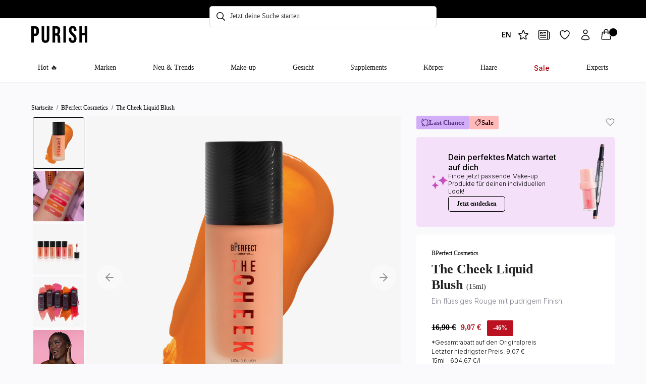

--- FILE ---
content_type: text/css
request_url: https://purish.com/cdn/shop/t/413/assets/recommended-product.css?v=19301505254569325171693389046
body_size: -258
content:
.recommended-product{display:block;background-color:#fff;border-radius:5px;margin-right:-16px;padding:15px 0 15px 15px}.recommended-product .yotpo-bottomline{display:none!important}.recommended-product-title{font-weight:700;font-size:18px;line-height:120%;color:#000}.recommended-list{margin-top:10px;display:flex;gap:20px;justify-content:flex-start;overflow-x:scroll;scroll-snap-type:x mandatory;scroll-behavior:smooth;white-space:nowrap;-ms-overflow-style:none;scrollbar-width:none}.recommended-list::-webkit-scrollbar{display:none!important;width:0!important;height:0!important}.recommended-navigation-button{display:none}@media only screen and (min-width:1024px){.recommended-product{position:relative;padding:30px;margin-right:0;display:flex;flex-direction:column;justify-content:center}.recommended-list{margin-top:20px}.recommended-navigation-button{position:absolute;display:flex;align-items:center;justify-content:center;width:39px;height:39px;background:#fff;box-shadow:0 1px 15px #0000001a;border-radius:5px;border:none;transition:all .1s linear}.recommended-navigation-button[data-switch-action=prev]{left:0}.recommended-navigation-button[data-switch-action=next]{right:0}.recommended-navigation-button[data-active=false]{opacity:0;pointer-events:none}.recommended-navigation-button svg{display:block;transition:all .1s linear}.recommended-navigation-button:hover{transform:scale(1.1)}.recommended-navigation-button:hover svg{transform:scale(1.1)}.recommended-navigation-button:active{transform:scale(1)}.recommended-navigation-button:active svg{transform:scale(1)}}
/*# sourceMappingURL=/cdn/shop/t/413/assets/recommended-product.css.map?v=19301505254569325171693389046 */


--- FILE ---
content_type: text/css
request_url: https://purish.com/cdn/shop/t/413/assets/new-footer.css?v=12296847617928970481754385157
body_size: 22
content:
.new-footer-section{width:100%;display:flex;flex-direction:column;justify-content:center;align-items:center}.new-footer{display:flex;margin-top:30px;flex-direction:column;gap:50px;box-sizing:border-box;width:100%}.new-footer__top{padding:15px 15px 30px;border-radius:5px;background-color:#fff}.new-footer__image-desktop{display:none}.new-footer__subscription{display:flex;flex-direction:column}.new-footer__heading{position:relative;max-width:375px;width:100%;display:flex;flex-direction:column;justify-content:center;gap:8px}.new-footer__bg-title{max-width:calc(100% + 35px);left:-10px;position:absolute;top:-100px}.new-footer__title,.new-footer__subtitle{position:relative;z-index:1}.new-footer__title p{margin:0;color:#000;font-size:24px;font-style:normal;font-weight:700;line-height:30px;text-transform:uppercase}.new-footer__subtitle p{margin:0;color:#000;font-size:16px;font-style:normal;font-weight:600;line-height:120%}.new-footer__title strong,.new-footer__subtitle strong{color:#4c43ef}.new-footer__content{display:flex;padding:30px;border-radius:5px;flex-direction:column;background:#fff}.new-footer__social-icons{margin-top:13px;display:flex;align-items:center;gap:20px}.new-footer__social-icons a{display:block;height:21px}.new-footer__navigation{margin-top:40px;width:100%}.new-footer__logo-desktop{display:none}.new-footer__logo-mobile{margin-top:40px;display:flex;justify-content:center;height:38px}.new-footer .site-logo{max-width:287px;width:100%}.new-footer-payment-language-container{margin-top:-15px}.new-footer__copyright{display:block;width:max-content;margin:-19px auto 15px;color:#8a8894;font-size:12px;font-weight:400;line-height:130%}.new-footer-language__switcher{display:none}.new-footer-language__switcher:hover{cursor:pointer}@media only screen and (min-width: 1024px){.new-footer{margin:30px 60px 105px}.new-footer__top{margin:0;padding:30px;display:flex;gap:40px}.new-footer__image-desktop{max-width:610px;width:100%;display:block;border-radius:10px}.new-footer__heading{max-width:100%;gap:12px}.new-footer__title p{font-size:28px}.new-footer__bg-title{top:-180px;left:unset;right:-25px;max-width:580px;width:100%}.new-footer__content{position:relative;height:370px;padding:60px 30px 30px;flex-direction:row;justify-content:space-between}.new-footer__logo-mobile{display:none}.new-footer__logo-desktop{display:flex;margin-bottom:30px}.new-footer__navigation{max-width:710px;margin:0}.footer-navigation__icon{margin-right:20px}.new-footer__social-icons{margin-top:30px}.new-footer__social-link{transition:all .2s ease}.new-footer__social-link:hover{transform:scale(1.1)}.new-footer-language__switcher{display:flex;align-items:center;gap:8px}.new-footer-payment-language-container{bottom:20px;position:absolute;width:100%;display:flex;align-items:center;justify-content:space-between}.new-footer__payment-language-container-right{width:85px;display:block}.new-footer__copyright{display:none}}
/*# sourceMappingURL=/cdn/shop/t/413/assets/new-footer.css.map?v=12296847617928970481754385157 */


--- FILE ---
content_type: text/javascript
request_url: https://purish.com/cdn/shop/t/413/assets/awin-consent.js?v=76272730411071678111733822645
body_size: -402
content:
var AWIN=AWIN||{};AWIN.Tracking=AWIN.Tracking||{},AWIN.Tracking.AdvertiserConsent=!1,document.addEventListener("DOMContentLoaded",()=>{window.Shopify.loadFeatures([{name:"consent-tracking-api",version:"0.1"}],error=>{if(error)return;function sleep(ms){return new Promise(resolve=>setTimeout(resolve,ms))}async function waitForAwin(execute){for(;typeof AWIN.Tracking!="object"||typeof AWIN.Tracking.Consent!="object"||typeof AWIN.Tracking.Consent.setAdvertiserConsentStatus!="function";)await sleep(1e3);execute()}waitForAwin(()=>{console.log(AWIN),console.log(AWIN.Tracking),console.log(AWIN.Tracking.Consent);const advertiserConsent=window.Shopify.customerPrivacy.marketingAllowed();AWIN.Tracking.Consent.setAdvertiserConsentStatus(advertiserConsent),console.log("Setting awin consent to ",advertiserConsent),document.addEventListener("visitorConsentCollected",event=>{const analyticsAllowed=event.detail.analyticsAllowed;AWIN.Tracking.Consent.setAdvertiserConsentStatus(analyticsAllowed),console.log("Setting awin consent to ",analyticsAllowed)})})})});
//# sourceMappingURL=/cdn/shop/t/413/assets/awin-consent.js.map?v=76272730411071678111733822645


--- FILE ---
content_type: text/javascript
request_url: https://purish.com/cdn/shop/t/413/assets/product-form.js?v=57826171900286990381768293013
body_size: 1574
content:
class ProductForm extends HTMLElement{constructor(){super(),this.variantId=this.querySelector("#variantId"),this.quantity=this.querySelector("#productQuantity"),this.atcButton=this.querySelector("button[data-action='add-to-cart']"),this.productJson=JSON.parse(this.querySelector("script[data-product-json]").textContent),this.productVariantStocksJson=JSON.parse(this.querySelector("[data-product-variant-stocks]").textContent),this.form=this.querySelector("form"),this.form.addEventListener("submit",this.onSubmitHandler.bind(this)),this.addEventListener("VariantChange",()=>{this.onVariantChangeHandler(this)}),this.productSlideshow=document.querySelector("product-slideshow")}onSubmitHandler(e){e.preventDefault(),this.atcButton.setAttribute("data-loading","true");const currentVariantId=parseInt(this.variantId.value),currentQuantity=parseInt(this.quantity.value),formData={items:[{id:currentVariantId,quantity:currentQuantity}]},config=fetchConfig();config.body=JSON.stringify(formData),fetch(window.Shopify.routes.root+"cart/add.js",config).then(response=>response.json()).then(response=>{if(response.status){console.log(response),this.error=!0,alert(response.message+": "+response.description);return}else openCartDrawerV2()}).catch(e2=>{alert("An error occured while adding product to cart."),console.error(e2)}).finally(()=>{this.atcButton.setAttribute("data-loading","false")})}getCurrentActiveVariant(){const currentSelectedOptions=Array.from(this.querySelectorAll("input:checked")).map(item=>item.value);return this.productJson.variants.find(variant=>{let variantMatch=!0;for(let i=0;i<currentSelectedOptions.length;i++){const currentOption=currentSelectedOptions[i],key="option"+(i+1);variant[key]!==currentOption&&(variantMatch=!1)}return variantMatch})}async onVariantChangeHandler(event){const variant=this.getCurrentActiveVariant();this.variantId.value=variant.id;const fetchSection=await this.fetchSection(),newPriceWrapper=fetchSection.querySelector(".template-product__info-row-price"),currentPriceWrapper=document.querySelector(".template-product__info-row-price");this.productSlideshow.dispatchEvent(new CustomEvent("updateImages",{detail:variant.id})),currentPriceWrapper.innerHTML=newPriceWrapper?.innerHTML,this.handleStock(variant);const variantBottom=document.querySelector(".product-form__cta-container");variantBottom.innerHTML=fetchSection.querySelector(".product-form__cta-container")?.innerHTML;const variantOverlay=document.querySelector(`variant-overlay[data-product-id="${this.productJson.id}"][data-sticky="true"]`);variantOverlay&&variantOverlay.selectVariant(variant.id)}async fetchSection(){const variant=this.getCurrentActiveVariant(),url=new URL(window.location.href);url.searchParams.set("section_id",this.dataset.sectionId),url.searchParams.set("variant",variant.id);const html=await(await fetch(url)).text();return new DOMParser().parseFromString(html,"text/html")}handleStock(variant){this.atcButton&&(this.atcButton.disabled=!variant.available),this.quantity&&(this.quantity.value="1");const progressBarEl=this.querySelector("product-progress-bar"),progressBar=this.querySelector(".product-progress-bar__progress"),productField=this.querySelector(".product-progress-bar__products"),deliveryInfo=this.querySelector(".product-progress-bar__delivery"),inventoryQuantity=this.productVariantStocksJson[variant.id];inventoryQuantity==0?(productField.textContent=progressBarEl.dataset.soonAvailable,deliveryInfo.classList.add("hidden")):inventoryQuantity<11?(productField.textContent=`${progressBarEl.dataset.productOnly} ${inventoryQuantity}
          ${inventoryQuantity==1?progressBarEl.dataset.productAvailable:progressBarEl.dataset.productsAvailable}`,deliveryInfo.classList.remove("hidden")):(productField.textContent=progressBarEl.dataset.immediatelyAvailable,deliveryInfo.classList.remove("hidden")),progressBar.setAttribute("data-low-stock",inventoryQuantity<11),progressBar.value=inventoryQuantity}}customElements.define("product-form",ProductForm),console.log("Product form loaded");class ProductFormOptions extends HTMLElement{constructor(){super(),this.currentActiveInput=this.querySelector("[data-product-option][data-active='true']"),this.colorSwatchList=this.querySelector("[data-color-swatch-list]"),this.isColorSwatch=this.colorSwatchList!=null,this.currentSwatchVariant=this.querySelector("[data-current-variant]"),this.currentColorSwatch=this.querySelector("[data-current-color-swatch]"),this.querySelector("[data-color-swatch-label]")?.addEventListener("click",()=>{this.toggleColorSwatchOptions()}),this.querySelector("[data-color-swatch-label]")?.addEventListener("keydown",e=>{e.key==="Enter"&&this.toggleColorSwatchOptions()}),this.querySelectorAll(".choices__item--selectable").forEach(item=>{item.addEventListener("click",()=>{this.handleColorSwatchClick(item)}),item.addEventListener("keydown",e=>{e.key==="Enter"&&this.handleColorSwatchClick(item)})}),this.renderStellaIcon()}connectedCallback(){this.querySelectorAll("[data-product-option]").forEach(item=>{item.addEventListener("click",e=>{e.preventDefault(),this.handleChangeOption(item)}),item.addEventListener("keydown",e=>{e.key==="Enter"&&this.handleChangeOption(item)})})}renderStellaIcon(){userDidStellaQuiz()&&this.querySelectorAll("[data-stella-selected]").forEach(stellaEl=>{const variantId=stellaEl.dataset.variantId;variantIdRecommendedByStella(variantId)&&(stellaEl.dataset.stellaSelected="true")})}handleChangeOption(item){this.querySelectorAll(".choices__item--selectable").forEach(item2=>item2.classList.remove("is-highlighted")),this.currentActiveInput.querySelector("input").checked=!1,this.currentActiveInput.setAttribute("data-active","false"),this.currentActiveInput=item,this.querySelector(`.choices__item--selectable[data-variant-id="${item.getAttribute("data-variant-id")}"]`)?.classList.add("is-highlighted"),this.currentActiveInput.querySelector("input").checked=!0,this.currentActiveInput.setAttribute("data-active","true"),this.isColorSwatch&&this.updateColorSwatchLabel(item.querySelector("input").value),console.log(this.closest("product-form")),console.log("prod form"),this.closest("product-form")?.dispatchEvent(new CustomEvent("VariantChange",{bubbles:!0}))}handleColorSwatchClick(item){const variantId=item.getAttribute("data-variant-id"),correspondingVariantInput=this.querySelector(`[data-option-swatch][data-variant-id='${variantId}']`);this.toggleColorSwatchOptions(),this.handleChangeOption(correspondingVariantInput)}updateColorSwatchLabel(optionTitle){this.currentSwatchVariant.textContent=optionTitle,this.currentColorSwatch.removeAttribute("class");const colorSwatchName=optionTitle.toLowerCase().replaceAll(" ","-");this.currentColorSwatch.classList.add("swatch"),this.currentColorSwatch.classList.add("swatch--"+colorSwatchName),this.currentColorSwatch.setAttribute("style",this.currentActiveInput.querySelector("label").getAttribute("style"));const stellaElItemSingle=this.querySelector(".choices__list--single .product-options__swatch-list-item-stella");stellaElItemSingle.dataset.stellaSelected=variantIdRecommendedByStella(this.currentActiveInput.dataset.variantId)}toggleColorSwatchOptions(){this.colorSwatchList.classList.toggle("is-active")}}customElements.define("product-form-options",ProductFormOptions);class BackInStockForm extends HTMLElement{constructor(){super(),this.variantSelect=this.querySelector(".back-in-stock-form__variant"),this.emailInput=this.querySelector(".back-in-stock-form__email"),this.submitButton=this.querySelector(".back-in-stock-form__submit"),this.invalidEmailMessage=this.dataset.invalidEmail,this.closeButton=this.querySelector(".back-in-stock__close"),this.klaviyoCompanyId=this.dataset.klaviyoCompanyId,this.openButton=document.querySelector(".back-in-stock__open-button"),this.closeButton.addEventListener("click",()=>this.toggle()),this.openButton.addEventListener("click",()=>this.toggle()),this.submitButton.addEventListener("click",async()=>{const variantId=this.variantSelect.value,email=this.emailInput.value;if(email==""||email==null){alert(this.invalidEmailMessage);return}const klaviyoSuccess=await this.pushKlaviyoBackInStock(variantId,email);console.log("Registered BackInStock Klaviyo. Klaviyo response: "+klaviyoSuccess),this.setAttribute("data-state","success")})}toggle(){this.dataset.state=="initial"?(this.setAttribute("data-state","open"),setTimeout(()=>{this.focus()},300)):this.setAttribute("data-state","initial")}async pushKlaviyoBackInStock(variantId,email){const payload={data:{type:"back-in-stock-subscription",attributes:{profile:{data:{type:"profile",attributes:{email}}},channels:["EMAIL"]},relationships:{variant:{data:{type:"catalog-variant",id:"$shopify:::$default:::"+variantId}}}}};var requestOptions={method:"POST",headers:{"Content-Type":"application/json",revision:"2024-06-15"},body:JSON.stringify(payload)};const urlParams=new URLSearchParams;return urlParams.set("company_id",this.klaviyoCompanyId),(await fetch("https://a.klaviyo.com/client/back-in-stock-subscriptions?"+urlParams.toString(),requestOptions)).ok}}customElements.define("back-in-stock-form",BackInStockForm);
//# sourceMappingURL=/cdn/shop/t/413/assets/product-form.js.map?v=57826171900286990381768293013


--- FILE ---
content_type: application/javascript; charset=utf-8
request_url: https://cdn-widgetsrepository.yotpo.com/v1/loader/emJqxBXjfjjLmYvpuEEMFA
body_size: 70014
content:

if (typeof (window) !== 'undefined' && window.performance && window.performance.mark) {
  window.performance.mark('yotpo:loader:loaded');
}
var yotpoWidgetsContainer = yotpoWidgetsContainer || { guids: {} };
(function(){
    var guid = "emJqxBXjfjjLmYvpuEEMFA";
    var loader = {
        loadDep: function (link, onLoad, strategy) {
            var script = document.createElement('script');
            script.onload = onLoad || function(){};
            script.src = link;
            if (strategy === 'defer') {
                script.defer = true;
            } else if (strategy === 'async') {
                script.async = true;
            }
            script.setAttribute("type", "text/javascript");
            script.setAttribute("charset", "utf-8");
            document.head.appendChild(script);
        },
        config: {
            data: {
                guid: guid
            },
            widgets: {
            
                "1211116": {
                    instanceId: "1211116",
                    instanceVersionId: "483257089",
                    templateAssetUrl: "https://cdn-widgetsrepository.yotpo.com/widget-assets/widget-products-redemption/app.v0.8.1-35.js",
                    cssOverrideAssetUrl: "",
                    customizationCssUrl: "",
                    customizations: {
                      "apply-button-color": "#000000",
                      "apply-button-font-size": "14",
                      "apply-button-text": "Apply",
                      "apply-button-text-color": "#ffffff",
                      "apply-button-type": "rounded_filled_rectangle",
                      "cancel-button-text-color": "#0f0c6d",
                      "confirm-button-color": "#0f0c6d",
                      "confirm-button-text-color": "#ffffff",
                      "confirm-button-type": "filled_rectangle",
                      "confirmation-step-cancel-option": "Cancel",
                      "confirmation-step-confirm-option": "Yes, add it",
                      "confirmation-step-title": "Add this item to your cart?",
                      "cost-color": "#a0abf0",
                      "cost-font-size": "20",
                      "cost-text-redemption": "{{points}} points",
                      "desktop-slides-per-view": 4,
                      "dropdown-border-color": "#848ca3",
                      "dropdown-border-radius": "2px",
                      "dropdown-point-balance-color": "#000000",
                      "dropdown-point-balance-number-color": "#000000",
                      "dropdown-text": "Choose product",
                      "go-back-text": "GO BACK",
                      "has-free-product-failure": "You can only redeem one free product per purchase",
                      "has-no-paid-product-failure": "Add at least one paid product to your cart in order to redeem",
                      "headline": "Redeem for Products",
                      "headline-color": "#011247",
                      "headline-font-size": "36",
                      "image-ratio": "three_four",
                      "login-button-color": "#0f0c6d",
                      "login-button-text": "Redeem now",
                      "login-button-text-color": "#0f0c6d",
                      "login-button-type": "rectangular_outline",
                      "mobile-items-per-slide": 4,
                      "out-of-stock-background-color": "rgba(255,255,255,0.64)",
                      "out-of-stock-text": "OUT OF STOCK",
                      "out-of-stock-text-color": "#011247",
                      "point-balance-text": "You have {{current_point_balance}} points",
                      "points-balance-color": "#011247",
                      "points-balance-font-size": "34",
                      "points-balance-number-color": "#93a1eb",
                      "primary-font-name-and-url": "Inter@700|https://cdn-widgetsrepository.yotpo.com/web-fonts/css/inter/v1/inter_700.css",
                      "product-1053825-displayname": "Booster Masque True Soft",
                      "product-1053825-settings-background-border-color": "rgba(0,0,0,0)",
                      "product-1053825-settings-background-fill-color": "rgba(0,0,0,0)",
                      "product-1053825-settings-background-has-shadow": false,
                      "product-1053825-settings-background-image-url": "https://cdn-swell-paperclip.yotpo.com/images/images/88323_1757669548.original.jpg?1757669548",
                      "product-1053825-settings-cancel-button-text-color": "#0f0c6d",
                      "product-1053825-settings-confirm-button-color": "#0f0c6d",
                      "product-1053825-settings-confirm-button-text-color": "#FFFFFF",
                      "product-1053825-settings-confirmation-step-cancel-option": "Cancel",
                      "product-1053825-settings-confirmation-step-confirm-option": "Yes, add it",
                      "product-1053825-settings-cost": 600,
                      "product-1053825-settings-cost-font-size": "20",
                      "product-1053825-settings-cost-text": "{{points}} points",
                      "product-1053825-settings-hidden": "false",
                      "product-1053825-settings-out-of-stock": "false",
                      "product-1053825-settings-redeem-button-color": "#0f0c6d",
                      "product-1053825-settings-redeem-button-text": "Redeem now",
                      "product-1053825-settings-redeem-button-text-color": "#0f0c6d",
                      "product-1053825-settings-redeem-button-type": "rectangular_outline",
                      "product-1053825-settings-restrict-specific-tier": "false",
                      "product-1053825-settings-reward": "Booster Masque True Soft",
                      "product-1053825-settings-reward-color": "#011247",
                      "product-1053825-settings-reward-font-size": "18",
                      "product-1053825-settings-show-in-logged-out": "No",
                      "product-1053825-settings-show-vip-tier-label": "false",
                      "product-1053825-settings-variant-id": "45861008900363",
                      "product-1053825-settings-vip-tier-label": "VIP ONLY",
                      "product-1054518-displayname": "Lip Balm, Yoghurt",
                      "product-1054518-settings-background-border-color": "rgba(0,0,0,0)",
                      "product-1054518-settings-background-fill-color": "rgba(0,0,0,0)",
                      "product-1054518-settings-background-has-shadow": false,
                      "product-1054518-settings-background-image-url": "https://cdn-swell-paperclip.yotpo.com/images/images/88436_1758034685.original.jpg?1758034685",
                      "product-1054518-settings-cancel-button-text-color": "#0f0c6d",
                      "product-1054518-settings-confirm-button-color": "#0f0c6d",
                      "product-1054518-settings-confirm-button-text-color": "#FFFFFF",
                      "product-1054518-settings-confirmation-step-cancel-option": "Cancel",
                      "product-1054518-settings-confirmation-step-confirm-option": "Yes, add it",
                      "product-1054518-settings-cost": 500,
                      "product-1054518-settings-cost-font-size": "20",
                      "product-1054518-settings-cost-text": "{{points}} points",
                      "product-1054518-settings-hidden": "false",
                      "product-1054518-settings-out-of-stock": "false",
                      "product-1054518-settings-redeem-button-color": "#0f0c6d",
                      "product-1054518-settings-redeem-button-text": "Redeem now",
                      "product-1054518-settings-redeem-button-text-color": "#0f0c6d",
                      "product-1054518-settings-redeem-button-type": "rectangular_outline",
                      "product-1054518-settings-restrict-specific-tier": "false",
                      "product-1054518-settings-reward": "Lip Balm, Yoghurt",
                      "product-1054518-settings-reward-color": "#011247",
                      "product-1054518-settings-reward-font-size": "18",
                      "product-1054518-settings-show-in-logged-out": "No",
                      "product-1054518-settings-show-vip-tier-label": "false",
                      "product-1054518-settings-variant-id": "44467356205323",
                      "product-1054518-settings-vip-tier-label": "VIP ONLY",
                      "product-1054519-displayname": "CHARGED™ Mascara, Circuit",
                      "product-1054519-settings-background-border-color": "rgba(0,0,0,0)",
                      "product-1054519-settings-background-fill-color": "rgba(0,0,0,0)",
                      "product-1054519-settings-background-has-shadow": false,
                      "product-1054519-settings-background-image-url": "https://cdn-swell-paperclip.yotpo.com/images/images/88435_1758034685.original.jpg?1758034685",
                      "product-1054519-settings-cancel-button-text-color": "#0f0c6d",
                      "product-1054519-settings-confirm-button-color": "#0f0c6d",
                      "product-1054519-settings-confirm-button-text-color": "#FFFFFF",
                      "product-1054519-settings-confirmation-step-cancel-option": "Cancel",
                      "product-1054519-settings-confirmation-step-confirm-option": "Yes, add it",
                      "product-1054519-settings-cost": 700,
                      "product-1054519-settings-cost-font-size": "20",
                      "product-1054519-settings-cost-text": "{{points}} points",
                      "product-1054519-settings-hidden": "false",
                      "product-1054519-settings-out-of-stock": "false",
                      "product-1054519-settings-redeem-button-color": "#0f0c6d",
                      "product-1054519-settings-redeem-button-text": "Redeem now",
                      "product-1054519-settings-redeem-button-text-color": "#0f0c6d",
                      "product-1054519-settings-redeem-button-type": "rectangular_outline",
                      "product-1054519-settings-restrict-specific-tier": "false",
                      "product-1054519-settings-reward": "CHARGED™ Mascara, Circuit",
                      "product-1054519-settings-reward-color": "#011247",
                      "product-1054519-settings-reward-font-size": "18",
                      "product-1054519-settings-show-in-logged-out": "No",
                      "product-1054519-settings-show-vip-tier-label": "false",
                      "product-1054519-settings-variant-id": "55789350814078",
                      "product-1054519-settings-vip-tier-label": "VIP ONLY",
                      "product-1054520-displayname": "Clear Moisturiser SPF 30+ Travel Size",
                      "product-1054520-settings-background-border-color": "rgba(0,0,0,0)",
                      "product-1054520-settings-background-fill-color": "rgba(0,0,0,0)",
                      "product-1054520-settings-background-has-shadow": false,
                      "product-1054520-settings-background-image-url": "https://cdn-swell-paperclip.yotpo.com/images/images/88437_1758034685.original.jpg?1758034685",
                      "product-1054520-settings-cancel-button-text-color": "#0f0c6d",
                      "product-1054520-settings-confirm-button-color": "#0f0c6d",
                      "product-1054520-settings-confirm-button-text-color": "#FFFFFF",
                      "product-1054520-settings-confirmation-step-cancel-option": "Cancel",
                      "product-1054520-settings-confirmation-step-confirm-option": "Yes, add it",
                      "product-1054520-settings-cost": 800,
                      "product-1054520-settings-cost-font-size": "20",
                      "product-1054520-settings-cost-text": "{{points}} points",
                      "product-1054520-settings-hidden": "false",
                      "product-1054520-settings-out-of-stock": "false",
                      "product-1054520-settings-redeem-button-color": "#0f0c6d",
                      "product-1054520-settings-redeem-button-text": "Redeem now",
                      "product-1054520-settings-redeem-button-text-color": "#0f0c6d",
                      "product-1054520-settings-redeem-button-type": "rectangular_outline",
                      "product-1054520-settings-restrict-specific-tier": "false",
                      "product-1054520-settings-reward": "Clear Moisturiser SPF 30+ Travel Size",
                      "product-1054520-settings-reward-color": "#011247",
                      "product-1054520-settings-reward-font-size": "18",
                      "product-1054520-settings-show-in-logged-out": "No",
                      "product-1054520-settings-show-vip-tier-label": "false",
                      "product-1054520-settings-variant-id": "44998913655051",
                      "product-1054520-settings-vip-tier-label": "VIP ONLY",
                      "redeem-button-color": "#0f0c6d",
                      "redeem-button-text": "Redeem now",
                      "redeem-button-text-color": "#0f0c6d",
                      "redeem-button-type": "rectangular_outline",
                      "redemptions-background-fill-color": "#ffffff",
                      "redemptions-background-has-shadow": false,
                      "reward-color": "#011247",
                      "reward-font-size": "18",
                      "secondary-font-name-and-url": "Inter@400|https://cdn-widgetsrepository.yotpo.com/web-fonts/css/inter/v1/inter_400.css",
                      "selected-extensions": [
                        "1054518",
                        "1054520",
                        "1053825",
                        "1054519"
                      ],
                      "status-failure-text": "We could not add this product to your cart",
                      "status-success-text": "Product has been successfully added to your cart",
                      "view-cart-link": "/cart",
                      "view-cart-text": "VIEW CART"
                    },
                    staticContent: {
                      "cssEditorEnabled": true,
                      "currency": "EUR",
                      "isHidden": false,
                      "isMultiCurrencyEnabled": false,
                      "isOptInFlowEnabled": true,
                      "isShopifyFunctionEnabled": true,
                      "isShopifyNewAccountsVersion": false,
                      "merchantId": "85483",
                      "mustHavePaidProduct": true,
                      "platformName": "shopify",
                      "storeId": "EDc1vj8PTmjuHuo0cUBNf3lXQbrV6sAyTLXRuqBM",
                      "storeLoginUrl": "/account/login"
                    },
                    className: "ProductsRedemptionWidget",
                    dependencyGroupId: 2
                },
            
                "1211115": {
                    instanceId: "1211115",
                    instanceVersionId: "483258680",
                    templateAssetUrl: "https://cdn-widgetsrepository.yotpo.com/widget-assets/widget-products-redemption/app.v0.8.1-35.js",
                    cssOverrideAssetUrl: "",
                    customizationCssUrl: "",
                    customizations: {
                      "apply-button-color": "#000000",
                      "apply-button-font-size": "14",
                      "apply-button-text": "Apply",
                      "apply-button-text-color": "#ffffff",
                      "apply-button-type": "rounded_filled_rectangle",
                      "cancel-button-text-color": "#0f0c6d",
                      "confirm-button-color": "#0f0c6d",
                      "confirm-button-text-color": "#ffffff",
                      "confirm-button-type": "filled_rectangle",
                      "confirmation-step-cancel-option": "Cancel",
                      "confirmation-step-confirm-option": "Yes, add it",
                      "confirmation-step-title": "Add this item to your cart?",
                      "cost-color": "#a0abf0",
                      "cost-font-size": "20",
                      "cost-text-redemption": "{{points}} points",
                      "desktop-slides-per-view": 4,
                      "dropdown-border-color": "#848ca3",
                      "dropdown-border-radius": "2px",
                      "dropdown-point-balance-color": "#000000",
                      "dropdown-point-balance-number-color": "#000000",
                      "dropdown-text": "Choose product",
                      "go-back-text": "GO BACK",
                      "has-free-product-failure": "You can only redeem one free product per purchase",
                      "has-no-paid-product-failure": "Add at least one paid product to your cart in order to redeem",
                      "headline": "Redeem for Products",
                      "headline-color": "#011247",
                      "headline-font-size": "36",
                      "image-ratio": "three_four",
                      "login-button-color": "#0f0c6d",
                      "login-button-text": "Redeem now",
                      "login-button-text-color": "#0f0c6d",
                      "login-button-type": "rectangular_outline",
                      "mobile-items-per-slide": 4,
                      "out-of-stock-background-color": "rgba(255,255,255,0.64)",
                      "out-of-stock-text": "OUT OF STOCK",
                      "out-of-stock-text-color": "#011247",
                      "point-balance-text": "You have {{current_point_balance}} points",
                      "points-balance-color": "#011247",
                      "points-balance-font-size": "34",
                      "points-balance-number-color": "#93a1eb",
                      "primary-font-name-and-url": "Inter@700|https://cdn-widgetsrepository.yotpo.com/web-fonts/css/inter/v1/inter_700.css",
                      "redeem-button-color": "#0f0c6d",
                      "redeem-button-text": "Redeem now",
                      "redeem-button-text-color": "#0f0c6d",
                      "redeem-button-type": "rectangular_outline",
                      "redemptions-background-fill-color": "#ffffff",
                      "redemptions-background-has-shadow": false,
                      "reward-color": "#011247",
                      "reward-font-size": "18",
                      "secondary-font-name-and-url": "Inter@400|https://cdn-widgetsrepository.yotpo.com/web-fonts/css/inter/v1/inter_400.css",
                      "status-failure-text": "We could not add this product to your cart",
                      "status-success-text": "Product has been successfully added to your cart",
                      "view-cart-link": "/cart",
                      "view-cart-text": "VIEW CART"
                    },
                    staticContent: {
                      "cssEditorEnabled": true,
                      "currency": "EUR",
                      "isHidden": false,
                      "isMultiCurrencyEnabled": false,
                      "isOptInFlowEnabled": true,
                      "isShopifyFunctionEnabled": true,
                      "isShopifyNewAccountsVersion": false,
                      "merchantId": "85483",
                      "mustHavePaidProduct": true,
                      "platformName": "shopify",
                      "storeId": "EDc1vj8PTmjuHuo0cUBNf3lXQbrV6sAyTLXRuqBM",
                      "storeLoginUrl": "/account/login"
                    },
                    className: "ProductsRedemptionWidget",
                    dependencyGroupId: 2
                },
            
                "1211114": {
                    instanceId: "1211114",
                    instanceVersionId: "483256281",
                    templateAssetUrl: "https://cdn-widgetsrepository.yotpo.com/widget-assets/widget-products-redemption/app.v0.8.1-35.js",
                    cssOverrideAssetUrl: "",
                    customizationCssUrl: "",
                    customizations: {
                      "apply-button-color": "#000000",
                      "apply-button-font-size": "14",
                      "apply-button-text": "Apply",
                      "apply-button-text-color": "#ffffff",
                      "apply-button-type": "rounded_filled_rectangle",
                      "cancel-button-text-color": "#0f0c6d",
                      "confirm-button-color": "#0f0c6d",
                      "confirm-button-text-color": "#ffffff",
                      "confirm-button-type": "filled_rectangle",
                      "confirmation-step-cancel-option": "Cancel",
                      "confirmation-step-confirm-option": "Yes, add it",
                      "confirmation-step-title": "Add this item to your cart?",
                      "cost-color": "#a0abf0",
                      "cost-font-size": "20",
                      "cost-text-redemption": "{{points}} points",
                      "desktop-slides-per-view": 4,
                      "dropdown-border-color": "#848ca3",
                      "dropdown-border-radius": "2px",
                      "dropdown-point-balance-color": "#000000",
                      "dropdown-point-balance-number-color": "#000000",
                      "dropdown-text": "Choose product",
                      "go-back-text": "GO BACK",
                      "has-free-product-failure": "You can only redeem one free product per purchase",
                      "has-no-paid-product-failure": "Add at least one paid product to your cart in order to redeem",
                      "headline": "Redeem for Products",
                      "headline-color": "#011247",
                      "headline-font-size": "36",
                      "image-ratio": "three_four",
                      "login-button-color": "#0f0c6d",
                      "login-button-text": "Redeem now",
                      "login-button-text-color": "#0f0c6d",
                      "login-button-type": "rectangular_outline",
                      "mobile-items-per-slide": 4,
                      "out-of-stock-background-color": "rgba(255,255,255,0.64)",
                      "out-of-stock-text": "OUT OF STOCK",
                      "out-of-stock-text-color": "#011247",
                      "point-balance-text": "You have {{current_point_balance}} points",
                      "points-balance-color": "#011247",
                      "points-balance-font-size": "34",
                      "points-balance-number-color": "#93a1eb",
                      "primary-font-name-and-url": "Inter@700|https://cdn-widgetsrepository.yotpo.com/web-fonts/css/inter/v1/inter_700.css",
                      "product-1053825-displayname": "Booster Masque True Soft",
                      "product-1053825-settings-background-border-color": "rgba(0,0,0,0)",
                      "product-1053825-settings-background-fill-color": "rgba(0,0,0,0)",
                      "product-1053825-settings-background-has-shadow": false,
                      "product-1053825-settings-background-image-url": "https://cdn-swell-paperclip.yotpo.com/images/images/88323_1757669548.original.jpg?1757669548",
                      "product-1053825-settings-cancel-button-text-color": "#0f0c6d",
                      "product-1053825-settings-confirm-button-color": "#0f0c6d",
                      "product-1053825-settings-confirm-button-text-color": "#FFFFFF",
                      "product-1053825-settings-confirmation-step-cancel-option": "Cancel",
                      "product-1053825-settings-confirmation-step-confirm-option": "Yes, add it",
                      "product-1053825-settings-cost": 600,
                      "product-1053825-settings-cost-font-size": "20",
                      "product-1053825-settings-cost-text": "{{points}} points",
                      "product-1053825-settings-hidden": "false",
                      "product-1053825-settings-out-of-stock": "false",
                      "product-1053825-settings-redeem-button-color": "#0f0c6d",
                      "product-1053825-settings-redeem-button-text": "Redeem now",
                      "product-1053825-settings-redeem-button-text-color": "#0f0c6d",
                      "product-1053825-settings-redeem-button-type": "rectangular_outline",
                      "product-1053825-settings-restrict-specific-tier": "false",
                      "product-1053825-settings-reward": "Booster Masque True Soft",
                      "product-1053825-settings-reward-color": "#011247",
                      "product-1053825-settings-reward-font-size": "18",
                      "product-1053825-settings-show-in-logged-out": "No",
                      "product-1053825-settings-show-vip-tier-label": "false",
                      "product-1053825-settings-variant-id": "45861008900363",
                      "product-1053825-settings-vip-tier-label": "VIP ONLY",
                      "redeem-button-color": "#0f0c6d",
                      "redeem-button-text": "Redeem now",
                      "redeem-button-text-color": "#0f0c6d",
                      "redeem-button-type": "rectangular_outline",
                      "redemptions-background-fill-color": "#ffffff",
                      "redemptions-background-has-shadow": false,
                      "reward-color": "#011247",
                      "reward-font-size": "18",
                      "secondary-font-name-and-url": "Inter@400|https://cdn-widgetsrepository.yotpo.com/web-fonts/css/inter/v1/inter_400.css",
                      "selected-extensions": [
                        "1053825"
                      ],
                      "status-failure-text": "We could not add this product to your cart",
                      "status-success-text": "Product has been successfully added to your cart",
                      "view-cart-link": "/cart",
                      "view-cart-text": "VIEW CART"
                    },
                    staticContent: {
                      "cssEditorEnabled": true,
                      "currency": "EUR",
                      "isHidden": false,
                      "isMultiCurrencyEnabled": false,
                      "isOptInFlowEnabled": true,
                      "isShopifyFunctionEnabled": true,
                      "isShopifyNewAccountsVersion": false,
                      "merchantId": "85483",
                      "mustHavePaidProduct": true,
                      "platformName": "shopify",
                      "storeId": "EDc1vj8PTmjuHuo0cUBNf3lXQbrV6sAyTLXRuqBM",
                      "storeLoginUrl": "/account/login"
                    },
                    className: "ProductsRedemptionWidget",
                    dependencyGroupId: 2
                },
            
                "1211113": {
                    instanceId: "1211113",
                    instanceVersionId: "483603347",
                    templateAssetUrl: "https://cdn-widgetsrepository.yotpo.com/widget-assets/widget-products-redemption/app.v0.7.5-7430.js",
                    cssOverrideAssetUrl: "https://cdn-widget-assets.yotpo.com/ProductsRedemptionWidget/emJqxBXjfjjLmYvpuEEMFA/css-overrides/css-overrides.2025_11_11_13_27_20_994.css",
                    customizationCssUrl: "",
                    customizations: {
                      "apply-button-color": "#000000",
                      "apply-button-font-size": "14",
                      "apply-button-text": "Apply",
                      "apply-button-text-color": "#ffffff",
                      "apply-button-type": "rounded_filled_rectangle",
                      "cancel-button-text-color": "#0f0c6d",
                      "carousel-custom-arrows-icons": false,
                      "confirm-button-color": "#0f0c6d",
                      "confirm-button-text-color": "#ffffff",
                      "confirm-button-type": "filled_rectangle",
                      "confirmation-step-cancel-option": "Cancel",
                      "confirmation-step-confirm-option": "Yes, add it",
                      "confirmation-step-title": "Add this item to your cart?",
                      "cost-color": "#a0abf0",
                      "cost-font-size": "20",
                      "cost-text-redemption": "{{points}} points",
                      "desktop-slides-per-view": 4,
                      "dropdown-border-color": "#848ca3",
                      "dropdown-border-radius": "2px",
                      "dropdown-point-balance-color": "#000000",
                      "dropdown-point-balance-number-color": "#000000",
                      "dropdown-text": "Choose product",
                      "go-back-text": "GO BACK",
                      "has-free-product-failure": "Pro Bestellung kannst du nur ein kostenloses Produkt einlösen",
                      "has-no-paid-product-failure": "Füge",
                      "headline": "Gegen Produkte einlösen",
                      "headline-color": "#011247",
                      "headline-font-size": 26,
                      "image-ratio": "square",
                      "limit-one-free-product": "true",
                      "login-button-color": "rgba(92,84,240,1)",
                      "login-button-text": "Jetzt einlösen",
                      "login-button-text-color": "rgba(255,255,255,1)",
                      "login-button-type": "rounded_filled_rectangle",
                      "mobile-items-per-slide": 4,
                      "mode-is-page-settings": false,
                      "must-have-paid-product": "true",
                      "out-of-stock-background-color": "rgba(255,255,255,0.64)",
                      "out-of-stock-text": "Ausverkauft",
                      "out-of-stock-text-color": "#011247",
                      "point-balance-text": "Du hast {{current_point_balance}} Punkte",
                      "points-balance-color": "#011247",
                      "points-balance-font-size": 20,
                      "points-balance-number-color": "#93a1eb",
                      "primary-font-name-and-url": "Inter@700|https://cdn-widgetsrepository.yotpo.com/web-fonts/css/inter/v1/inter_700.css",
                      "product-1053825-displayname": "Booster Masque True Soft",
                      "product-1053825-settings-background-border-color": "rgba(0,0,0,0)",
                      "product-1053825-settings-background-fill-color": "rgba(0,0,0,0)",
                      "product-1053825-settings-background-has-shadow": false,
                      "product-1053825-settings-background-image-url": "https://cdn-swell-paperclip.yotpo.com/images/images/88323_1757669548.original.jpg?1757669548",
                      "product-1053825-settings-cancel-button-text-color": "#0f0c6d",
                      "product-1053825-settings-confirm-button-color": "#0f0c6d",
                      "product-1053825-settings-confirm-button-text-color": "#FFFFFF",
                      "product-1053825-settings-confirmation-step-cancel-option": "Abbrechen",
                      "product-1053825-settings-confirmation-step-confirm-option": "Ja, hinzufügen",
                      "product-1053825-settings-cost": 600,
                      "product-1053825-settings-cost-color": "rgba(192,186,242,1)",
                      "product-1053825-settings-cost-font-size": "20",
                      "product-1053825-settings-cost-text": "{{points}} Punkte",
                      "product-1053825-settings-hidden": "false",
                      "product-1053825-settings-out-of-stock": "false",
                      "product-1053825-settings-redeem-button-color": "rgba(92,84,240,1)",
                      "product-1053825-settings-redeem-button-text": "Jetzt einlösen",
                      "product-1053825-settings-redeem-button-text-color": "rgba(255,255,255,1)",
                      "product-1053825-settings-redeem-button-type": "rounded_filled_rectangle",
                      "product-1053825-settings-restrict-specific-tier": "false",
                      "product-1053825-settings-reward": "Booster Masque True Soft",
                      "product-1053825-settings-reward-color": "#011247",
                      "product-1053825-settings-reward-font-size": "18",
                      "product-1053825-settings-show-in-logged-out": "No",
                      "product-1053825-settings-show-vip-tier-label": "false",
                      "product-1053825-settings-variant-id": "45861008900363",
                      "product-1053825-settings-vip-tier-label": "VIP ONLY",
                      "product-1054518-displayname": "Lip Balm, Yoghurt",
                      "product-1054518-settings-background-border-color": "rgba(0,0,0,0)",
                      "product-1054518-settings-background-fill-color": "rgba(0,0,0,0)",
                      "product-1054518-settings-background-has-shadow": false,
                      "product-1054518-settings-background-image-url": "https://cdn-swell-paperclip.yotpo.com/images/images/88436_1758034685.original.jpg?1758034685",
                      "product-1054518-settings-cancel-button-text-color": "#0f0c6d",
                      "product-1054518-settings-confirm-button-color": "#0f0c6d",
                      "product-1054518-settings-confirm-button-text-color": "#FFFFFF",
                      "product-1054518-settings-confirmation-step-cancel-option": "Abbrechen",
                      "product-1054518-settings-confirmation-step-confirm-option": "Ja, hinzufügen",
                      "product-1054518-settings-cost": "500",
                      "product-1054518-settings-cost-color": "rgba(192,186,242,1)",
                      "product-1054518-settings-cost-font-size": "20",
                      "product-1054518-settings-cost-text": "{{points}} Punkte",
                      "product-1054518-settings-hidden": "false",
                      "product-1054518-settings-out-of-stock": "false",
                      "product-1054518-settings-redeem-button-color": "rgba(92,84,240,1)",
                      "product-1054518-settings-redeem-button-text": "Jetzt einlösen",
                      "product-1054518-settings-redeem-button-text-color": "rgba(255,255,255,1)",
                      "product-1054518-settings-redeem-button-type": "rounded_filled_rectangle",
                      "product-1054518-settings-restrict-specific-tier": "false",
                      "product-1054518-settings-reward": "Lip Balm, Yoghurt",
                      "product-1054518-settings-reward-color": "#011247",
                      "product-1054518-settings-reward-font-size": "18",
                      "product-1054518-settings-show-in-logged-out": "No",
                      "product-1054518-settings-show-vip-tier-label": "false",
                      "product-1054518-settings-variant-id": "44467356205323",
                      "product-1054518-settings-vip-tier-label": "VIP ONLY",
                      "product-1054519-displayname": "CHARGED™ Mascara, Circuit",
                      "product-1054519-settings-background-border-color": "rgba(0,0,0,0)",
                      "product-1054519-settings-background-fill-color": "rgba(0,0,0,0)",
                      "product-1054519-settings-background-has-shadow": false,
                      "product-1054519-settings-background-image-url": "https://cdn-swell-paperclip.yotpo.com/images/images/88435_1758034685.original.jpg?1758034685",
                      "product-1054519-settings-cancel-button-text-color": "#0f0c6d",
                      "product-1054519-settings-confirm-button-color": "#0f0c6d",
                      "product-1054519-settings-confirm-button-text-color": "#FFFFFF",
                      "product-1054519-settings-confirmation-step-cancel-option": "Abbrechen",
                      "product-1054519-settings-confirmation-step-confirm-option": "Ja, hinzufügen",
                      "product-1054519-settings-cost": "700",
                      "product-1054519-settings-cost-color": "rgba(192,186,242,1)",
                      "product-1054519-settings-cost-font-size": "20",
                      "product-1054519-settings-cost-text": "{{points}} Punkte",
                      "product-1054519-settings-hidden": "false",
                      "product-1054519-settings-out-of-stock": "false",
                      "product-1054519-settings-redeem-button-color": "rgba(92,84,240,1)",
                      "product-1054519-settings-redeem-button-text": "Jetzt einlösen",
                      "product-1054519-settings-redeem-button-text-color": "rgba(255,255,255,1)",
                      "product-1054519-settings-redeem-button-type": "rounded_filled_rectangle",
                      "product-1054519-settings-restrict-specific-tier": "false",
                      "product-1054519-settings-reward": "CHARGED™ Mascara, Circuit",
                      "product-1054519-settings-reward-color": "#011247",
                      "product-1054519-settings-reward-font-size": "18",
                      "product-1054519-settings-show-in-logged-out": "No",
                      "product-1054519-settings-show-vip-tier-label": "false",
                      "product-1054519-settings-variant-id": "55789350814078",
                      "product-1054519-settings-vip-tier-label": "VIP ONLY",
                      "product-1054520-displayname": "Clear Moisturiser SPF 30+ Travel Size",
                      "product-1054520-settings-background-border-color": "rgba(0,0,0,0)",
                      "product-1054520-settings-background-fill-color": "rgba(0,0,0,0)",
                      "product-1054520-settings-background-has-shadow": false,
                      "product-1054520-settings-background-image-url": "https://cdn-swell-paperclip.yotpo.com/images/images/88437_1758034685.original.jpg?1758034685",
                      "product-1054520-settings-cancel-button-text-color": "#0f0c6d",
                      "product-1054520-settings-confirm-button-color": "#0f0c6d",
                      "product-1054520-settings-confirm-button-text-color": "#FFFFFF",
                      "product-1054520-settings-confirmation-step-cancel-option": "Abbrechen",
                      "product-1054520-settings-confirmation-step-confirm-option": "Ja, hinzufügen",
                      "product-1054520-settings-cost": "800",
                      "product-1054520-settings-cost-color": "rgba(192,186,242,1)",
                      "product-1054520-settings-cost-font-size": "20",
                      "product-1054520-settings-cost-text": "{{points}} Punkte",
                      "product-1054520-settings-hidden": "false",
                      "product-1054520-settings-out-of-stock": "false",
                      "product-1054520-settings-redeem-button-color": "rgba(92,84,240,1)",
                      "product-1054520-settings-redeem-button-text": "Jetzt einlösen",
                      "product-1054520-settings-redeem-button-text-color": "rgba(255,255,255,1)",
                      "product-1054520-settings-redeem-button-type": "rounded_filled_rectangle",
                      "product-1054520-settings-restrict-specific-tier": "false",
                      "product-1054520-settings-reward": "Clear Moisturiser SPF 30+ Travel Size",
                      "product-1054520-settings-reward-color": "#011247",
                      "product-1054520-settings-reward-font-size": "18",
                      "product-1054520-settings-show-in-logged-out": "No",
                      "product-1054520-settings-show-vip-tier-label": "false",
                      "product-1054520-settings-variant-id": "44998913655051",
                      "product-1054520-settings-vip-tier-label": "VIP ONLY",
                      "product-1079077-displayname": "Limited Edition PURISH Cosmetic Bag",
                      "product-1079077-settings-background-border-color": "rgba(0,0,0,0)",
                      "product-1079077-settings-background-fill-color": "rgba(0,0,0,0)",
                      "product-1079077-settings-background-has-shadow": false,
                      "product-1079077-settings-background-image-url": "https://cdn-swell-paperclip.yotpo.com/images/images/92483_1768562843.original.jpg?1768562843",
                      "product-1079077-settings-cancel-button-text-color": "#0f0c6d",
                      "product-1079077-settings-confirm-button-color": "#0f0c6d",
                      "product-1079077-settings-confirm-button-text-color": "#FFFFFF",
                      "product-1079077-settings-confirmation-step-cancel-option": "Abbrechen",
                      "product-1079077-settings-confirmation-step-confirm-option": "Ja, hinzufügen",
                      "product-1079077-settings-cost": "300",
                      "product-1079077-settings-cost-color": "rgba(192,186,242,1)",
                      "product-1079077-settings-cost-font-size": "20",
                      "product-1079077-settings-cost-text": "{{points}} Punkte",
                      "product-1079077-settings-hidden": "false",
                      "product-1079077-settings-out-of-stock": "false",
                      "product-1079077-settings-redeem-button-color": "rgba(92,84,240,1)",
                      "product-1079077-settings-redeem-button-text": "Jetzt einlösen",
                      "product-1079077-settings-redeem-button-text-color": "rgba(255,255,255,1)",
                      "product-1079077-settings-redeem-button-type": "rounded_filled_rectangle",
                      "product-1079077-settings-restrict-specific-tier": "false",
                      "product-1079077-settings-reward": "Limited Edition PURISH Cosmetic Bag",
                      "product-1079077-settings-reward-color": "#011247",
                      "product-1079077-settings-reward-font-size": "18",
                      "product-1079077-settings-show-in-logged-out": "No",
                      "product-1079077-settings-show-vip-tier-label": "false",
                      "product-1079077-settings-variant-id": "45209147310347",
                      "product-1079077-settings-vip-tier-label": "VIP ONLY",
                      "product-1079078-displayname": "PURISH Cosmetic Bag - Kosmetiktasche hellblau",
                      "product-1079078-settings-background-border-color": "rgba(0,0,0,0)",
                      "product-1079078-settings-background-fill-color": "rgba(0,0,0,0)",
                      "product-1079078-settings-background-has-shadow": false,
                      "product-1079078-settings-background-image-url": "https://cdn-swell-paperclip.yotpo.com/images/images/92484_1768562843.original.jpg?1768562843",
                      "product-1079078-settings-cancel-button-text-color": "#0f0c6d",
                      "product-1079078-settings-confirm-button-color": "#0f0c6d",
                      "product-1079078-settings-confirm-button-text-color": "#FFFFFF",
                      "product-1079078-settings-confirmation-step-cancel-option": "Abbrechen",
                      "product-1079078-settings-confirmation-step-confirm-option": "Ja, hinzufügen",
                      "product-1079078-settings-cost": "300",
                      "product-1079078-settings-cost-color": "rgba(192,186,242,1)",
                      "product-1079078-settings-cost-font-size": "20",
                      "product-1079078-settings-cost-text": "{{points}} Punkte",
                      "product-1079078-settings-hidden": "false",
                      "product-1079078-settings-out-of-stock": "false",
                      "product-1079078-settings-redeem-button-color": "rgba(92,84,240,1)",
                      "product-1079078-settings-redeem-button-text": "Jetzt einlösen",
                      "product-1079078-settings-redeem-button-text-color": "rgba(255,255,255,1)",
                      "product-1079078-settings-redeem-button-type": "rounded_filled_rectangle",
                      "product-1079078-settings-restrict-specific-tier": "false",
                      "product-1079078-settings-reward": "PURISH Cosmetic Bag - Kosmetiktasche hellblau",
                      "product-1079078-settings-reward-color": "#011247",
                      "product-1079078-settings-reward-font-size": "18",
                      "product-1079078-settings-show-in-logged-out": "No",
                      "product-1079078-settings-show-vip-tier-label": "false",
                      "product-1079078-settings-variant-id": "55359176999294",
                      "product-1079078-settings-vip-tier-label": "VIP ONLY",
                      "product-1079079-displayname": "PURISH Beach Bag - Strandtasche hellblau",
                      "product-1079079-settings-background-border-color": "rgba(0,0,0,0)",
                      "product-1079079-settings-background-fill-color": "rgba(0,0,0,0)",
                      "product-1079079-settings-background-has-shadow": false,
                      "product-1079079-settings-background-image-url": "https://cdn-swell-paperclip.yotpo.com/images/images/92485_1768562843.original.jpg?1768562843",
                      "product-1079079-settings-cancel-button-text-color": "#0f0c6d",
                      "product-1079079-settings-confirm-button-color": "#0f0c6d",
                      "product-1079079-settings-confirm-button-text-color": "#FFFFFF",
                      "product-1079079-settings-confirmation-step-cancel-option": "Abbrechen",
                      "product-1079079-settings-confirmation-step-confirm-option": "Ja, hinzufügen",
                      "product-1079079-settings-cost": "400",
                      "product-1079079-settings-cost-color": "rgba(192,186,242,1)",
                      "product-1079079-settings-cost-font-size": "20",
                      "product-1079079-settings-cost-text": "{{points}} Punkte",
                      "product-1079079-settings-hidden": "false",
                      "product-1079079-settings-out-of-stock": "false",
                      "product-1079079-settings-redeem-button-color": "rgba(92,84,240,1)",
                      "product-1079079-settings-redeem-button-text": "Jetzt einlösen",
                      "product-1079079-settings-redeem-button-text-color": "rgba(255,255,255,1)",
                      "product-1079079-settings-redeem-button-type": "rounded_filled_rectangle",
                      "product-1079079-settings-restrict-specific-tier": "false",
                      "product-1079079-settings-reward": "PURISH Beach Bag - Strandtasche hellblau",
                      "product-1079079-settings-reward-color": "#011247",
                      "product-1079079-settings-reward-font-size": "18",
                      "product-1079079-settings-show-in-logged-out": "No",
                      "product-1079079-settings-show-vip-tier-label": "false",
                      "product-1079079-settings-variant-id": "55359177326974",
                      "product-1079079-settings-vip-tier-label": "VIP ONLY",
                      "redeem-button-color": "#0f0c6d",
                      "redeem-button-text": "Redeem now",
                      "redeem-button-text-color": "#0f0c6d",
                      "redeem-button-type": "rectangular_outline",
                      "redemptions-background-fill-color": "#ffffff",
                      "redemptions-background-has-shadow": false,
                      "reward-color": "#011247",
                      "reward-font-size": "18",
                      "secondary-font-name-and-url": "Inter@400|https://cdn-widgetsrepository.yotpo.com/web-fonts/css/inter/v1/inter_400.css",
                      "selected-extensions": [
                        "1054519",
                        "1079079",
                        "1079077",
                        "1053825",
                        "1054518",
                        "1079078"
                      ],
                      "slides-next-button-image": "",
                      "slides-prev-button-image": "",
                      "status-failure-text": "We could not add this product to your cart",
                      "status-success-text": "Das Produkt wurde erfolgreich in deinen Warenkorb gelegt.",
                      "view-cart-link": "/cart",
                      "view-cart-text": "VIEW CART"
                    },
                    staticContent: {
                      "cssEditorEnabled": true,
                      "currency": "EUR",
                      "isHidden": false,
                      "isMultiCurrencyEnabled": false,
                      "isOptInFlowEnabled": true,
                      "isShopifyFunctionEnabled": true,
                      "isShopifyNewAccountsVersion": false,
                      "merchantId": "85483",
                      "mustHavePaidProduct": true,
                      "platformName": "shopify",
                      "storeId": "EDc1vj8PTmjuHuo0cUBNf3lXQbrV6sAyTLXRuqBM",
                      "storeLoginUrl": "/account/login"
                    },
                    className: "ProductsRedemptionWidget",
                    dependencyGroupId: 2
                },
            
                "1211112": {
                    instanceId: "1211112",
                    instanceVersionId: "483260472",
                    templateAssetUrl: "https://cdn-widgetsrepository.yotpo.com/widget-assets/widget-products-redemption/app.v0.8.1-35.js",
                    cssOverrideAssetUrl: "",
                    customizationCssUrl: "",
                    customizations: {
                      "apply-button-color": "#000000",
                      "apply-button-font-size": "14",
                      "apply-button-text": "Apply",
                      "apply-button-text-color": "#ffffff",
                      "apply-button-type": "rounded_filled_rectangle",
                      "cancel-button-text-color": "#0f0c6d",
                      "confirm-button-color": "#0f0c6d",
                      "confirm-button-text-color": "#ffffff",
                      "confirm-button-type": "filled_rectangle",
                      "confirmation-step-cancel-option": "Cancel",
                      "confirmation-step-confirm-option": "Yes, add it",
                      "confirmation-step-title": "Add this item to your cart?",
                      "cost-color": "#a0abf0",
                      "cost-font-size": "20",
                      "cost-text-redemption": "{{points}} points",
                      "desktop-slides-per-view": 4,
                      "dropdown-border-color": "#848ca3",
                      "dropdown-border-radius": "2px",
                      "dropdown-point-balance-color": "#000000",
                      "dropdown-point-balance-number-color": "#000000",
                      "dropdown-text": "Choose product",
                      "go-back-text": "GO BACK",
                      "has-free-product-failure": "You can only redeem one free product per purchase",
                      "has-no-paid-product-failure": "Add at least one paid product to your cart in order to redeem",
                      "headline": "Redeem for Products",
                      "headline-color": "#011247",
                      "headline-font-size": "36",
                      "image-ratio": "three_four",
                      "login-button-color": "#0f0c6d",
                      "login-button-text": "Redeem now",
                      "login-button-text-color": "#0f0c6d",
                      "login-button-type": "rectangular_outline",
                      "mobile-items-per-slide": 4,
                      "out-of-stock-background-color": "rgba(255,255,255,0.64)",
                      "out-of-stock-text": "OUT OF STOCK",
                      "out-of-stock-text-color": "#011247",
                      "point-balance-text": "You have {{current_point_balance}} points",
                      "points-balance-color": "#011247",
                      "points-balance-font-size": "34",
                      "points-balance-number-color": "#93a1eb",
                      "primary-font-name-and-url": "Inter@700|https://cdn-widgetsrepository.yotpo.com/web-fonts/css/inter/v1/inter_700.css",
                      "product-1053825-displayname": "Booster Masque True Soft",
                      "product-1053825-settings-background-border-color": "rgba(0,0,0,0)",
                      "product-1053825-settings-background-fill-color": "rgba(0,0,0,0)",
                      "product-1053825-settings-background-has-shadow": false,
                      "product-1053825-settings-background-image-url": "https://cdn-swell-paperclip.yotpo.com/images/images/88323_1757669548.original.jpg?1757669548",
                      "product-1053825-settings-cancel-button-text-color": "#0f0c6d",
                      "product-1053825-settings-confirm-button-color": "#0f0c6d",
                      "product-1053825-settings-confirm-button-text-color": "#FFFFFF",
                      "product-1053825-settings-confirmation-step-cancel-option": "Cancel",
                      "product-1053825-settings-confirmation-step-confirm-option": "Yes, add it",
                      "product-1053825-settings-cost": 600,
                      "product-1053825-settings-cost-font-size": "20",
                      "product-1053825-settings-cost-text": "{{points}} points",
                      "product-1053825-settings-hidden": "false",
                      "product-1053825-settings-out-of-stock": "false",
                      "product-1053825-settings-redeem-button-color": "#0f0c6d",
                      "product-1053825-settings-redeem-button-text": "Redeem now",
                      "product-1053825-settings-redeem-button-text-color": "#0f0c6d",
                      "product-1053825-settings-redeem-button-type": "rectangular_outline",
                      "product-1053825-settings-restrict-specific-tier": "false",
                      "product-1053825-settings-reward": "Booster Masque True Soft",
                      "product-1053825-settings-reward-color": "#011247",
                      "product-1053825-settings-reward-font-size": "18",
                      "product-1053825-settings-show-in-logged-out": "No",
                      "product-1053825-settings-show-vip-tier-label": "false",
                      "product-1053825-settings-variant-id": "45861008900363",
                      "product-1053825-settings-vip-tier-label": "VIP ONLY",
                      "redeem-button-color": "#0f0c6d",
                      "redeem-button-text": "Redeem now",
                      "redeem-button-text-color": "#0f0c6d",
                      "redeem-button-type": "rectangular_outline",
                      "redemptions-background-fill-color": "#ffffff",
                      "redemptions-background-has-shadow": false,
                      "reward-color": "#011247",
                      "reward-font-size": "18",
                      "secondary-font-name-and-url": "Inter@400|https://cdn-widgetsrepository.yotpo.com/web-fonts/css/inter/v1/inter_400.css",
                      "selected-extensions": [
                        "1053825"
                      ],
                      "status-failure-text": "We could not add this product to your cart",
                      "status-success-text": "Product has been successfully added to your cart",
                      "view-cart-link": "/cart",
                      "view-cart-text": "VIEW CART"
                    },
                    staticContent: {
                      "cssEditorEnabled": true,
                      "currency": "EUR",
                      "isHidden": false,
                      "isMultiCurrencyEnabled": false,
                      "isOptInFlowEnabled": true,
                      "isShopifyFunctionEnabled": true,
                      "isShopifyNewAccountsVersion": false,
                      "merchantId": "85483",
                      "mustHavePaidProduct": true,
                      "platformName": "shopify",
                      "storeId": "EDc1vj8PTmjuHuo0cUBNf3lXQbrV6sAyTLXRuqBM",
                      "storeLoginUrl": "/account/login"
                    },
                    className: "ProductsRedemptionWidget",
                    dependencyGroupId: 2
                },
            
                "1211111": {
                    instanceId: "1211111",
                    instanceVersionId: "483259423",
                    templateAssetUrl: "https://cdn-widgetsrepository.yotpo.com/widget-assets/widget-products-redemption/app.v0.8.1-35.js",
                    cssOverrideAssetUrl: "",
                    customizationCssUrl: "",
                    customizations: {
                      "apply-button-color": "#000000",
                      "apply-button-font-size": "14",
                      "apply-button-text": "Apply",
                      "apply-button-text-color": "#ffffff",
                      "apply-button-type": "rounded_filled_rectangle",
                      "cancel-button-text-color": "#0f0c6d",
                      "confirm-button-color": "#0f0c6d",
                      "confirm-button-text-color": "#ffffff",
                      "confirm-button-type": "filled_rectangle",
                      "confirmation-step-cancel-option": "Cancel",
                      "confirmation-step-confirm-option": "Yes, add it",
                      "confirmation-step-title": "Add this item to your cart?",
                      "cost-color": "#a0abf0",
                      "cost-font-size": "20",
                      "cost-text-redemption": "{{points}} points",
                      "desktop-slides-per-view": 4,
                      "dropdown-border-color": "#848ca3",
                      "dropdown-border-radius": "2px",
                      "dropdown-point-balance-color": "#000000",
                      "dropdown-point-balance-number-color": "#000000",
                      "dropdown-text": "Choose product",
                      "go-back-text": "GO BACK",
                      "has-free-product-failure": "You can only redeem one free product per purchase",
                      "has-no-paid-product-failure": "Add at least one paid product to your cart in order to redeem",
                      "headline": "Redeem for Products",
                      "headline-color": "#011247",
                      "headline-font-size": "36",
                      "image-ratio": "three_four",
                      "login-button-color": "#0f0c6d",
                      "login-button-text": "Redeem now",
                      "login-button-text-color": "#0f0c6d",
                      "login-button-type": "rectangular_outline",
                      "mobile-items-per-slide": 4,
                      "out-of-stock-background-color": "rgba(255,255,255,0.64)",
                      "out-of-stock-text": "OUT OF STOCK",
                      "out-of-stock-text-color": "#011247",
                      "point-balance-text": "You have {{current_point_balance}} points",
                      "points-balance-color": "#011247",
                      "points-balance-font-size": "34",
                      "points-balance-number-color": "#93a1eb",
                      "primary-font-name-and-url": "Inter@700|https://cdn-widgetsrepository.yotpo.com/web-fonts/css/inter/v1/inter_700.css",
                      "product-1053825-displayname": "Booster Masque True Soft",
                      "product-1053825-settings-background-border-color": "rgba(0,0,0,0)",
                      "product-1053825-settings-background-fill-color": "rgba(0,0,0,0)",
                      "product-1053825-settings-background-has-shadow": false,
                      "product-1053825-settings-background-image-url": "https://cdn-swell-paperclip.yotpo.com/images/images/88323_1757669548.original.jpg?1757669548",
                      "product-1053825-settings-cancel-button-text-color": "#0f0c6d",
                      "product-1053825-settings-confirm-button-color": "#0f0c6d",
                      "product-1053825-settings-confirm-button-text-color": "#FFFFFF",
                      "product-1053825-settings-confirmation-step-cancel-option": "Cancel",
                      "product-1053825-settings-confirmation-step-confirm-option": "Yes, add it",
                      "product-1053825-settings-cost": 600,
                      "product-1053825-settings-cost-font-size": "20",
                      "product-1053825-settings-cost-text": "{{points}} points",
                      "product-1053825-settings-hidden": "false",
                      "product-1053825-settings-out-of-stock": "false",
                      "product-1053825-settings-redeem-button-color": "#0f0c6d",
                      "product-1053825-settings-redeem-button-text": "Redeem now",
                      "product-1053825-settings-redeem-button-text-color": "#0f0c6d",
                      "product-1053825-settings-redeem-button-type": "rectangular_outline",
                      "product-1053825-settings-restrict-specific-tier": "false",
                      "product-1053825-settings-reward": "Booster Masque True Soft",
                      "product-1053825-settings-reward-color": "#011247",
                      "product-1053825-settings-reward-font-size": "18",
                      "product-1053825-settings-show-in-logged-out": "No",
                      "product-1053825-settings-show-vip-tier-label": "false",
                      "product-1053825-settings-variant-id": "45861008900363",
                      "product-1053825-settings-vip-tier-label": "VIP ONLY",
                      "product-1054518-displayname": "Lip Balm, Yoghurt",
                      "product-1054518-settings-background-border-color": "rgba(0,0,0,0)",
                      "product-1054518-settings-background-fill-color": "rgba(0,0,0,0)",
                      "product-1054518-settings-background-has-shadow": false,
                      "product-1054518-settings-background-image-url": "https://cdn-swell-paperclip.yotpo.com/images/images/88436_1758034685.original.jpg?1758034685",
                      "product-1054518-settings-cancel-button-text-color": "#0f0c6d",
                      "product-1054518-settings-confirm-button-color": "#0f0c6d",
                      "product-1054518-settings-confirm-button-text-color": "#FFFFFF",
                      "product-1054518-settings-confirmation-step-cancel-option": "Cancel",
                      "product-1054518-settings-confirmation-step-confirm-option": "Yes, add it",
                      "product-1054518-settings-cost": 500,
                      "product-1054518-settings-cost-font-size": "20",
                      "product-1054518-settings-cost-text": "{{points}} points",
                      "product-1054518-settings-hidden": "false",
                      "product-1054518-settings-out-of-stock": "false",
                      "product-1054518-settings-redeem-button-color": "#0f0c6d",
                      "product-1054518-settings-redeem-button-text": "Redeem now",
                      "product-1054518-settings-redeem-button-text-color": "#0f0c6d",
                      "product-1054518-settings-redeem-button-type": "rectangular_outline",
                      "product-1054518-settings-restrict-specific-tier": "false",
                      "product-1054518-settings-reward": "Lip Balm, Yoghurt",
                      "product-1054518-settings-reward-color": "#011247",
                      "product-1054518-settings-reward-font-size": "18",
                      "product-1054518-settings-show-in-logged-out": "No",
                      "product-1054518-settings-show-vip-tier-label": "false",
                      "product-1054518-settings-variant-id": "44467356205323",
                      "product-1054518-settings-vip-tier-label": "VIP ONLY",
                      "product-1054519-displayname": "CHARGED™ Mascara, Circuit",
                      "product-1054519-settings-background-border-color": "rgba(0,0,0,0)",
                      "product-1054519-settings-background-fill-color": "rgba(0,0,0,0)",
                      "product-1054519-settings-background-has-shadow": false,
                      "product-1054519-settings-background-image-url": "https://cdn-swell-paperclip.yotpo.com/images/images/88435_1758034685.original.jpg?1758034685",
                      "product-1054519-settings-cancel-button-text-color": "#0f0c6d",
                      "product-1054519-settings-confirm-button-color": "#0f0c6d",
                      "product-1054519-settings-confirm-button-text-color": "#FFFFFF",
                      "product-1054519-settings-confirmation-step-cancel-option": "Cancel",
                      "product-1054519-settings-confirmation-step-confirm-option": "Yes, add it",
                      "product-1054519-settings-cost": 700,
                      "product-1054519-settings-cost-font-size": "20",
                      "product-1054519-settings-cost-text": "{{points}} points",
                      "product-1054519-settings-hidden": "false",
                      "product-1054519-settings-out-of-stock": "false",
                      "product-1054519-settings-redeem-button-color": "#0f0c6d",
                      "product-1054519-settings-redeem-button-text": "Redeem now",
                      "product-1054519-settings-redeem-button-text-color": "#0f0c6d",
                      "product-1054519-settings-redeem-button-type": "rectangular_outline",
                      "product-1054519-settings-restrict-specific-tier": "false",
                      "product-1054519-settings-reward": "CHARGED™ Mascara, Circuit",
                      "product-1054519-settings-reward-color": "#011247",
                      "product-1054519-settings-reward-font-size": "18",
                      "product-1054519-settings-show-in-logged-out": "No",
                      "product-1054519-settings-show-vip-tier-label": "false",
                      "product-1054519-settings-variant-id": "55789350814078",
                      "product-1054519-settings-vip-tier-label": "VIP ONLY",
                      "product-1054520-displayname": "Clear Moisturiser SPF 30+ Travel Size",
                      "product-1054520-settings-background-border-color": "rgba(0,0,0,0)",
                      "product-1054520-settings-background-fill-color": "rgba(0,0,0,0)",
                      "product-1054520-settings-background-has-shadow": false,
                      "product-1054520-settings-background-image-url": "https://cdn-swell-paperclip.yotpo.com/images/images/88437_1758034685.original.jpg?1758034685",
                      "product-1054520-settings-cancel-button-text-color": "#0f0c6d",
                      "product-1054520-settings-confirm-button-color": "#0f0c6d",
                      "product-1054520-settings-confirm-button-text-color": "#FFFFFF",
                      "product-1054520-settings-confirmation-step-cancel-option": "Cancel",
                      "product-1054520-settings-confirmation-step-confirm-option": "Yes, add it",
                      "product-1054520-settings-cost": 800,
                      "product-1054520-settings-cost-font-size": "20",
                      "product-1054520-settings-cost-text": "{{points}} points",
                      "product-1054520-settings-hidden": "false",
                      "product-1054520-settings-out-of-stock": "false",
                      "product-1054520-settings-redeem-button-color": "#0f0c6d",
                      "product-1054520-settings-redeem-button-text": "Redeem now",
                      "product-1054520-settings-redeem-button-text-color": "#0f0c6d",
                      "product-1054520-settings-redeem-button-type": "rectangular_outline",
                      "product-1054520-settings-restrict-specific-tier": "false",
                      "product-1054520-settings-reward": "Clear Moisturiser SPF 30+ Travel Size",
                      "product-1054520-settings-reward-color": "#011247",
                      "product-1054520-settings-reward-font-size": "18",
                      "product-1054520-settings-show-in-logged-out": "No",
                      "product-1054520-settings-show-vip-tier-label": "false",
                      "product-1054520-settings-variant-id": "44998913655051",
                      "product-1054520-settings-vip-tier-label": "VIP ONLY",
                      "redeem-button-color": "#0f0c6d",
                      "redeem-button-text": "Redeem now",
                      "redeem-button-text-color": "#0f0c6d",
                      "redeem-button-type": "rectangular_outline",
                      "redemptions-background-fill-color": "#ffffff",
                      "redemptions-background-has-shadow": false,
                      "reward-color": "#011247",
                      "reward-font-size": "18",
                      "secondary-font-name-and-url": "Inter@400|https://cdn-widgetsrepository.yotpo.com/web-fonts/css/inter/v1/inter_400.css",
                      "selected-extensions": [
                        "1054518",
                        "1054520",
                        "1053825",
                        "1054519"
                      ],
                      "status-failure-text": "We could not add this product to your cart",
                      "status-success-text": "Product has been successfully added to your cart",
                      "view-cart-link": "/cart",
                      "view-cart-text": "VIEW CART"
                    },
                    staticContent: {
                      "cssEditorEnabled": true,
                      "currency": "EUR",
                      "isHidden": false,
                      "isMultiCurrencyEnabled": false,
                      "isOptInFlowEnabled": true,
                      "isShopifyFunctionEnabled": true,
                      "isShopifyNewAccountsVersion": false,
                      "merchantId": "85483",
                      "mustHavePaidProduct": true,
                      "platformName": "shopify",
                      "storeId": "EDc1vj8PTmjuHuo0cUBNf3lXQbrV6sAyTLXRuqBM",
                      "storeLoginUrl": "/account/login"
                    },
                    className: "ProductsRedemptionWidget",
                    dependencyGroupId: 2
                },
            
                "1084746": {
                    instanceId: "1084746",
                    instanceVersionId: "333706305",
                    templateAssetUrl: "https://cdn-widgetsrepository.yotpo.com/widget-assets/widget-coupons-redemption/app.v0.6.2-5198.js",
                    cssOverrideAssetUrl: "",
                    customizationCssUrl: "",
                    customizations: {
                      "confirmation-step-cancel-option": "NO",
                      "confirmation-step-confirm-option": "YES",
                      "confirmation-step-title": "ARE YOU SURE?",
                      "coupon-background-type": "no-background",
                      "coupon-code-copied-message-body": "Thank you for redeeming your points. Please paste the code at checkout.",
                      "coupon-code-copied-message-color": "#707997",
                      "coupon-code-copied-message-title": "COPIED",
                      "coupons-redemption-description": "Redeeming your points is easy! Choose your coupon, get a code, and enter it at checkout!",
                      "coupons-redemption-headline": "How to Redeem Your Points",
                      "coupons-redemption-rule": "100 points equals $1",
                      "description-color": "#6C6C6C",
                      "description-font-size": "16",
                      "disabled-outline-button-color": "#929292",
                      "discount-bigger-than-subscription-cost-text": "Your next subscription is lower than the redemption amount",
                      "donate-button-text": "DONATE",
                      "donation-success-message-body": "Thank you for donating ${{donation_amount}} to {{company_name}}",
                      "donation-success-message-color": "#707997",
                      "donation-success-message-title": "SUCCESS",
                      "error-message-color": "#f04860",
                      "error-message-title": "",
                      "headline-color": "#000000",
                      "headline-font-size": "26",
                      "login-button-color": "rgba(92,84,240,1)",
                      "login-button-text": "Redeem points",
                      "login-button-text-color": "white",
                      "login-button-type": "filled_capsule",
                      "message-font-size": "14",
                      "missing-points-amount-text": "You don't have enough points to redeem",
                      "next-subscription-headline-text": "NEXT ORDER",
                      "next-subscription-subtitle-text": "{{product_name}} {{next_order_amount}}",
                      "no-subscription-subtitle-text": "No ongoing subscriptions",
                      "point-balance-text": "You have {{current_point_balance}} points 🎉",
                      "points-balance-color": "#000000",
                      "points-balance-font-size": 20,
                      "points-balance-number-color": "rgba(92,84,240,1)",
                      "primary-font-name-and-url": "Inter@Bold|",
                      "redeem-button-color": "#0F8383",
                      "redeem-button-text": "Redeem points",
                      "redeem-button-text-color": "#FFFFFF",
                      "redeem-button-type": "rounded_rectangle",
                      "redemption-782178-displayname": "€5 off",
                      "redemption-782178-settings-button-color": "rgba(92,84,240,1)",
                      "redemption-782178-settings-button-text": "Redeem points",
                      "redemption-782178-settings-button-text-color": "#FFFFFF",
                      "redemption-782178-settings-button-type": "filled_capsule",
                      "redemption-782178-settings-call-to-action-button-text": "Redeem",
                      "redemption-782178-settings-cost": "500",
                      "redemption-782178-settings-cost-color": "#6C6C6C",
                      "redemption-782178-settings-cost-font-size": "16",
                      "redemption-782178-settings-cost-text": "{{points}} Points",
                      "redemption-782178-settings-coupon-cost-font-size": "15",
                      "redemption-782178-settings-coupon-reward-font-size": "29",
                      "redemption-782178-settings-discount-amount-cents": "500",
                      "redemption-782178-settings-discount-type": "fixed_amount",
                      "redemption-782178-settings-reward": "€5 off",
                      "redemption-782178-settings-reward-color": "#000000",
                      "redemption-782178-settings-reward-font-size": "20",
                      "redemption-782178-settings-success-message-text": "Discount Applied",
                      "redemption-782179-displayname": "€10 off",
                      "redemption-782179-settings-button-color": "rgba(92,84,240,1)",
                      "redemption-782179-settings-button-text": "Redeem points",
                      "redemption-782179-settings-button-text-color": "rgba(255,255,255,1)",
                      "redemption-782179-settings-button-type": "filled_capsule",
                      "redemption-782179-settings-call-to-action-button-text": "Redeem",
                      "redemption-782179-settings-cost": "1000",
                      "redemption-782179-settings-cost-color": "#6C6C6C",
                      "redemption-782179-settings-cost-font-size": "16",
                      "redemption-782179-settings-cost-text": "{{points}} Points",
                      "redemption-782179-settings-coupon-cost-font-size": "15",
                      "redemption-782179-settings-coupon-reward-font-size": "29",
                      "redemption-782179-settings-discount-amount-cents": "1000",
                      "redemption-782179-settings-discount-type": "fixed_amount",
                      "redemption-782179-settings-reward": "€10 off",
                      "redemption-782179-settings-reward-color": "#000000",
                      "redemption-782179-settings-reward-font-size": "20",
                      "redemption-782179-settings-success-message-text": "Discount Applied",
                      "redemption-782180-displayname": "€20 off",
                      "redemption-782180-settings-button-color": "rgba(92,84,240,1)",
                      "redemption-782180-settings-button-text": "Redeem points",
                      "redemption-782180-settings-button-text-color": "#FFFFFF",
                      "redemption-782180-settings-button-type": "filled_capsule",
                      "redemption-782180-settings-call-to-action-button-text": "Redeem",
                      "redemption-782180-settings-cost": "2000",
                      "redemption-782180-settings-cost-color": "#6C6C6C",
                      "redemption-782180-settings-cost-font-size": "16",
                      "redemption-782180-settings-cost-text": "{{points}} Points",
                      "redemption-782180-settings-coupon-cost-font-size": "15",
                      "redemption-782180-settings-coupon-reward-font-size": "29",
                      "redemption-782180-settings-discount-amount-cents": "2000",
                      "redemption-782180-settings-discount-type": "fixed_amount",
                      "redemption-782180-settings-reward": "€20 off",
                      "redemption-782180-settings-reward-color": "#000000",
                      "redemption-782180-settings-reward-font-size": "20",
                      "redemption-782180-settings-success-message-text": "Discount Applied",
                      "redemption-782181-displayname": "€40 off",
                      "redemption-782181-settings-button-color": "rgba(92,84,240,1)",
                      "redemption-782181-settings-button-text": "Einlösen",
                      "redemption-782181-settings-button-text-color": "#FFFFFF",
                      "redemption-782181-settings-button-type": "filled_capsule",
                      "redemption-782181-settings-call-to-action-button-text": "Redeem",
                      "redemption-782181-settings-cost": "4000",
                      "redemption-782181-settings-cost-color": "#6C6C6C",
                      "redemption-782181-settings-cost-font-size": "16",
                      "redemption-782181-settings-cost-text": "{{points}} Punkte",
                      "redemption-782181-settings-coupon-cost-font-size": "15",
                      "redemption-782181-settings-coupon-reward-font-size": "29",
                      "redemption-782181-settings-discount-amount-cents": "4000",
                      "redemption-782181-settings-discount-type": "fixed_amount",
                      "redemption-782181-settings-reward": "40€ Rabatt",
                      "redemption-782181-settings-reward-color": "#000000",
                      "redemption-782181-settings-reward-font-size": "20",
                      "redemption-782181-settings-success-message-text": "Discount Applied",
                      "rule-border-color": "#6C6C6C",
                      "rule-color": "#000000",
                      "rule-font-size": "16",
                      "secondary-font-name-and-url": "Inter@|",
                      "selected-extensions": [
                        "782178",
                        "782179",
                        "782180"
                      ],
                      "selected-redemptions-modes": "regular",
                      "subscription-coupon-applied-message-body": "The discount was applied to your upcoming subscription order. You’ll be able to get another discount once the next order is processed.",
                      "subscription-coupon-applied-message-color": "#707997",
                      "subscription-coupon-applied-message-title": "",
                      "subscription-divider-color": "#c2cdf4",
                      "subscription-headline-color": "#666d8b",
                      "subscription-headline-font-size": "14",
                      "subscription-points-headline-text": "YOUR POINT BALANCE",
                      "subscription-points-subtitle-text": "{{current_point_balance}} Points",
                      "subscription-redemptions-description": "Choose a discount option that will automatically apply to your next subscription order.",
                      "subscription-redemptions-headline": "Redeem for Subscription Discount",
                      "subscription-subtitle-color": "#768cdc",
                      "subscription-subtitle-font-size": "20",
                      "view-layout": "redemptions-only"
                    },
                    staticContent: {
                      "cssEditorEnabled": true,
                      "currency": "EUR",
                      "isHidden": false,
                      "isMultiCurrencyEnabled": false,
                      "merchantId": "85483",
                      "platformName": "shopify",
                      "storeId": "EDc1vj8PTmjuHuo0cUBNf3lXQbrV6sAyTLXRuqBM",
                      "storeLoginUrl": "/account/login",
                      "subunitsPerUnit": 100
                    },
                    className: "CouponsRedemptionWidget",
                    dependencyGroupId: 2
                },
            
                "947514": {
                    instanceId: "947514",
                    instanceVersionId: "483407928",
                    templateAssetUrl: "https://cdn-widgetsrepository.yotpo.com/widget-assets/widget-product-points/app.v0.3.40-445.js",
                    cssOverrideAssetUrl: "",
                    customizationCssUrl: "",
                    customizations: {
                      "icon-color": "rgba(28,29,33,1)",
                      "icon-type": "defaultIcon",
                      "logged-in-text": "Earn **{{points_amount}} points** for this product with [PURISH Rewards](http://purish.com/pages/rewards)",
                      "logged-out-text": "Earn **{{points_amount}} points** for this product. [Log in or sign up](https://purish.com/account/login)",
                      "show-background-enabled": false,
                      "view-background-color": "#FCEEF1",
                      "view-link-color": "rgba(92,84,240,1)",
                      "view-link-style-underline": true,
                      "view-points-color": "#1C1D21",
                      "view-primary-font": "Inter@|",
                      "view-secondary-font": "Inter@Bold|",
                      "view-text-color": "#1C1D21",
                      "view-text-size": "12px"
                    },
                    staticContent: {
                      "cssEditorEnabled": true,
                      "currency": "EUR",
                      "isHidden": false,
                      "isOptInFlowEnabled": false,
                      "isShopifyNewAccountsVersion": false,
                      "merchantId": "85483",
                      "platformName": "shopify",
                      "storeId": "EDc1vj8PTmjuHuo0cUBNf3lXQbrV6sAyTLXRuqBM",
                      "storeLoginUrl": "https://purish.com/account/login"
                    },
                    className: "ProductPoints",
                    dependencyGroupId: null
                },
            
                "866815": {
                    instanceId: "866815",
                    instanceVersionId: "483408086",
                    templateAssetUrl: "https://cdn-widgetsrepository.yotpo.com/widget-assets/widget-product-points/app.v0.3.40-445.js",
                    cssOverrideAssetUrl: "",
                    customizationCssUrl: "",
                    customizations: {
                      "icon-color": "#1C1D21",
                      "icon-type": "defaultIcon",
                      "logged-in-text": "Sammle beim Kauf **{{points_amount}} Punkte** – [PURISH Club](http://purish.com/pages/rewards)",
                      "logged-out-text": "Sammle beim Kauf **{{points_amount}} Punkte** – [jetzt anmelden!](https://purish.com/account/login)",
                      "show-background-enabled": "false",
                      "view-background-color": "rgba(242,147,147,1)",
                      "view-link-color": "rgba(92,84,240,1)",
                      "view-link-style-underline": true,
                      "view-points-color": "#1C1D21",
                      "view-primary-font": "Inter@|",
                      "view-secondary-font": "Inter@Bold|",
                      "view-text-color": "#1C1D21",
                      "view-text-size": "12px"
                    },
                    staticContent: {
                      "cssEditorEnabled": true,
                      "currency": "EUR",
                      "isHidden": false,
                      "isOptInFlowEnabled": false,
                      "isShopifyNewAccountsVersion": false,
                      "merchantId": "85483",
                      "platformName": "shopify",
                      "storeId": "EDc1vj8PTmjuHuo0cUBNf3lXQbrV6sAyTLXRuqBM",
                      "storeLoginUrl": "https://purish.com/account/login"
                    },
                    className: "ProductPoints",
                    dependencyGroupId: null
                },
            
                "810920": {
                    instanceId: "810920",
                    instanceVersionId: "289662745",
                    templateAssetUrl: "https://cdn-widgetsrepository.yotpo.com/widget-assets/widget-referral-widget/app.v1.8.1-4652.js",
                    cssOverrideAssetUrl: "",
                    customizationCssUrl: "",
                    customizations: {
                      "background-color": "rgba( 255, 255, 255, 1 )",
                      "background-image-url": "https://cdn-widget-assets.yotpo.com/static_assets/emJqxBXjfjjLmYvpuEEMFA/images/image_2023_06_02_05_03_15_031",
                      "customer-email-view-button-text": "Next",
                      "customer-email-view-description": "Gift your friends €5 off their first order and receive €5 (in points) for every successful order.",
                      "customer-email-view-header": "Recommend us to your friends",
                      "customer-email-view-input-placeholder": "Your e-mail address",
                      "customer-email-view-title": "GIVE €5, GET €5",
                      "customer-name-view-input-placeholder": "Your name",
                      "default-toggle": true,
                      "description-color": "rgba(0,0,0,1)",
                      "description-font-size": "20px",
                      "final-view-button-text": "INVITE MORE FRIENDS",
                      "final-view-description": "Remind your friend to check our email.",
                      "final-view-error-description": "We couldn't send the link.",
                      "final-view-error-text": "BACK",
                      "final-view-error-title": "SOMETHING WENT WRONG",
                      "final-view-title": "THANK YOU FOR THE RECOMMENDATION!",
                      "fonts-primary-font-name-and-url": "Inter@Bold|",
                      "fonts-secondary-font-name-and-url": "Inter@|",
                      "header-color": "rgba(0,0,0,1)",
                      "header-font-size": "18px",
                      "headline-font-size": 40,
                      "main-share-option-desktop": "main_share_copy_link",
                      "main-share-option-mobile": "main_share_copy_link",
                      "next-button-background-color": "rgba(92,84,240,1)",
                      "next-button-font-size": "18px",
                      "next-button-size": "standard",
                      "next-button-text-color": "rgba(255,255,255,1)",
                      "next-button-type": "filled_capsule",
                      "primary-font-name-and-url": "Inter@Bold|",
                      "referral-history-completed-points-text": "{{points}} POINTS",
                      "referral-history-completed-status-type": "text",
                      "referral-history-confirmed-status": "Completed",
                      "referral-history-pending-status": "Pending",
                      "referral-history-redeem-text": "To redeem your points, simply apply your discount at checkout.",
                      "referral-history-sumup-line-points-text": "{{points}} POINTS",
                      "referral-history-sumup-line-text": "Your Rewards",
                      "referral-views-button-text": "Weiter",
                      "referral-views-copy-link-button-text": "COPY LINK",
                      "referral-views-description": "Give your friends €5 off their first order and receive €5 (in points) for every successful order.",
                      "referral-views-email-share-body": "How does a discount off your first order at {{company_name}} sound? Use the link below and once you've shopped, I'll get a reward too.\n{{referral_link}}",
                      "referral-views-email-share-subject": "Discount to a Store You'll Love!",
                      "referral-views-email-share-type": "marketing_email",
                      "referral-views-friends-input-placeholder": "",
                      "referral-views-header": "Refer a Friend",
                      "referral-views-personal-email-button-text": "SEND VIA MY EMAIL",
                      "referral-views-sms-button-text": "PER SMS SENDEN",
                      "referral-views-title": "GIVE €5, GET €5",
                      "referral-views-whatsapp-button-text": "SEND VIA WHATSAPP",
                      "secondary-font-name-and-url": "Inter@|",
                      "share-allow-copy-link": true,
                      "share-allow-email": "false",
                      "share-allow-facebook": "false",
                      "share-allow-sms": "false",
                      "share-allow-twitter": "false",
                      "share-allow-whatsapp": "true",
                      "share-facebook-header": "Earn A Discount When You Shop Today!",
                      "share-facebook-image-url": "",
                      "share-icons-color": "rgba(0,0,0,1)",
                      "share-settings-copyLink": true,
                      "share-settings-default-checkbox": true,
                      "share-settings-default-mobile-checkbox": true,
                      "share-settings-email": true,
                      "share-settings-facebook": true,
                      "share-settings-fbMessenger": true,
                      "share-settings-mobile-copyLink": true,
                      "share-settings-mobile-email": true,
                      "share-settings-mobile-facebook": true,
                      "share-settings-mobile-fbMessenger": true,
                      "share-settings-mobile-sms": true,
                      "share-settings-mobile-twitter": true,
                      "share-settings-mobile-whatsapp": true,
                      "share-settings-twitter": true,
                      "share-settings-whatsapp": true,
                      "share-sms-message": "I love {{company_name}}! Shop through my link to get a reward {{referral_link}}",
                      "share-twitter-message": "These guys are great! Get a discount using my link: ",
                      "share-whatsapp-message": "Get €5 discount at {{company_name}}! Click on my link now: {{referral_link}}.",
                      "tab-size": "medium",
                      "tab-type": "lower_line",
                      "tab-view-primary-tab-text": "Recommend",
                      "tab-view-secondary-tab-text": "Course",
                      "tile-color": "rgba( 255, 255, 255, 1 )",
                      "title-color": "rgba(0,0,0,1)",
                      "title-font-size": 40,
                      "view-exit-intent-enabled": false,
                      "view-exit-intent-mobile-timeout-ms": 10000,
                      "view-is-customer-name-mandatory": "true",
                      "view-is-popup": "false",
                      "view-layout": "left",
                      "view-popup-delay-ms": 0,
                      "view-show-customer-name": "true",
                      "view-show-popup-on-exit": false,
                      "view-show-referral-history": "true",
                      "view-table-rectangular-dark-pending-color": "rgba( 0, 0, 0, 0.6 )",
                      "view-table-rectangular-light-pending-color": "#FFFFFF",
                      "view-table-selected-color": "rgba(92,84,240,1)",
                      "view-table-theme": "dark",
                      "view-table-type": "lines",
                      "wadmin-text-and-share-choose-sreen": "step_1"
                    },
                    staticContent: {
                      "companyName": "PURISH",
                      "cssEditorEnabled": true,
                      "currency": "EUR",
                      "hasPrimaryFontsFeature": true,
                      "isHidden": false,
                      "isMultiCurrencyEnabled": false,
                      "merchantId": "85483",
                      "migrateTabColorToBackground": true,
                      "platformName": "shopify",
                      "referralHistoryEnabled": true,
                      "referralHost": "http://rwrd.io"
                    },
                    className: "ReferralWidget",
                    dependencyGroupId: 2
                },
            
                "810919": {
                    instanceId: "810919",
                    instanceVersionId: "354015490",
                    templateAssetUrl: "https://cdn-widgetsrepository.yotpo.com/widget-assets/widget-vip-tiers/app.v1.2.3-4884.js",
                    cssOverrideAssetUrl: "https://cdn-widget-assets.yotpo.com/VipTiersWidget/emJqxBXjfjjLmYvpuEEMFA/css-overrides/css-overrides.2025_08_04_05_32_24_313.css",
                    customizationCssUrl: "",
                    customizations: {
                      "benefits-font-size": "18px",
                      "benefits-icon-color": "rgba(0,0,0,1)",
                      "benefits-icon-type": "default",
                      "benefits-text-color": "#000000",
                      "card-background-border-color": "#C9CDD9",
                      "card-background-color": "#FFFFFF",
                      "card-background-shadow": "true",
                      "card-separator-color": "#AAAAAA",
                      "card-separator-type": "default",
                      "current-status-bg-color": "#FFFFFF",
                      "current-status-tag": "true",
                      "current-status-text": "Current level",
                      "current-status-text-color": "#000000",
                      "current-tier-border-color": "#727898",
                      "grid-lines-color": "#ACB5D4",
                      "headline-font-size": 40,
                      "headline-text-color": "rgba(0,0,0,1)",
                      "layout": "card",
                      "primary-font-name-and-url": "Inter@Bold|",
                      "progress-bar-current-status": "{{amount_spent}} spent",
                      "progress-bar-enabled": "true",
                      "progress-bar-headline-font-size": "14px",
                      "progress-bar-primary-color": "#011247",
                      "progress-bar-secondary-color": "rgba(192,186,242,1)",
                      "progress-bar-summary-current": "Your current level: {{current_vip_tier_name}}",
                      "progress-bar-summary-font-size": "14px",
                      "progress-bar-summary-maintain": "Spend {{spend_needed}} by {{tier_expiration_date}} to keep the following status: {{current_vip_tier_name}}.",
                      "progress-bar-summary-next": "Spend {{spend_needed}} to reach {{next_vip_tier_name}}.",
                      "progress-bar-tier-status": "Your PURISH Club Level ",
                      "progress-bar-you": "Your points",
                      "secondary-font-name-and-url": "Inter@|",
                      "selected-extensions": [
                        "13059",
                        "13060",
                        "13061"
                      ],
                      "show-less-text": "- Show less",
                      "show-more-text": "+ Show more",
                      "tier-spacing": "big",
                      "tiers-13059-design-header-bg-color": "#FFFFFF",
                      "tiers-13059-design-icon-fill-color": "rgba(192,186,242,1)",
                      "tiers-13059-design-icon-type": "default",
                      "tiers-13059-design-icon-url": "",
                      "tiers-13059-design-include-header-bg": "false",
                      "tiers-13059-design-name-font-size": "22px",
                      "tiers-13059-design-name-text-color": "rgba(0,0,0,1)",
                      "tiers-13059-design-threshold-font-size": "18px",
                      "tiers-13059-design-threshold-text-color": "rgba(0,0,0,1)",
                      "tiers-13059-text-benefits": "Free PURISH account||Earn points from your very first order||Order history \u0026 faster checkout||Early access to sales (with newsletter sign-up only)",
                      "tiers-13059-text-name": "Bronze",
                      "tiers-13059-text-rank": 1,
                      "tiers-13059-text-threshold": "Account creation",
                      "tiers-13060-design-header-bg-color": "#FFFFFF",
                      "tiers-13060-design-icon-fill-color": "rgba(192,186,242,1)",
                      "tiers-13060-design-icon-type": "default",
                      "tiers-13060-design-icon-url": "",
                      "tiers-13060-design-include-header-bg": "false",
                      "tiers-13060-design-name-font-size": "22px",
                      "tiers-13060-design-name-text-color": "rgba(0,0,0,1)",
                      "tiers-13060-design-threshold-font-size": "18px",
                      "tiers-13060-design-threshold-text-color": "rgba(0,0,0,1)",
                      "tiers-13060-text-benefits": "All Bronze-level benefits||500 points as a birthday gift||15% discount voucher after three orders",
                      "tiers-13060-text-name": "Silver",
                      "tiers-13060-text-rank": 2,
                      "tiers-13060-text-threshold": "Spend over €150 across three orders",
                      "tiers-13061-design-header-bg-color": "#FFFFFF",
                      "tiers-13061-design-icon-fill-color": "rgba(192,186,242,1)",
                      "tiers-13061-design-icon-type": "default",
                      "tiers-13061-design-icon-url": "",
                      "tiers-13061-design-include-header-bg": "false",
                      "tiers-13061-design-name-font-size": "22px",
                      "tiers-13061-design-name-text-color": "rgba(0,0,0,1)",
                      "tiers-13061-design-threshold-font-size": "18px",
                      "tiers-13061-design-threshold-text-color": "rgba(0,0,0,1)",
                      "tiers-13061-text-benefits": "All Bronze-level benefits||1000 points as a birthday gift||20% discount voucher after three orders",
                      "tiers-13061-text-name": "Gold",
                      "tiers-13061-text-rank": 3,
                      "tiers-13061-text-threshold": "Spend over €250 across five orders",
                      "widget-background-color": "#f5f5f5",
                      "widget-headline": "The PURISH Club"
                    },
                    staticContent: {
                      "cssEditorEnabled": true,
                      "currency": "EUR",
                      "isHidden": false,
                      "isMultiCurrencyEnabled": false,
                      "merchantId": "85483",
                      "platformName": "shopify",
                      "storeId": "EDc1vj8PTmjuHuo0cUBNf3lXQbrV6sAyTLXRuqBM"
                    },
                    className: "VipTiersWidget",
                    dependencyGroupId: 2
                },
            
                "810918": {
                    instanceId: "810918",
                    instanceVersionId: "333706250",
                    templateAssetUrl: "https://cdn-widgetsrepository.yotpo.com/widget-assets/widget-visual-redemption/app.v0.6.1-4815.js",
                    cssOverrideAssetUrl: "",
                    customizationCssUrl: "",
                    customizations: {
                      "description-color": "rgba(0,0,0,1)",
                      "description-font-size": "20",
                      "headline-color": "rgba(0,0,0,1)",
                      "headline-font-size": 40,
                      "layout-background-color": "white",
                      "primary-font-name-and-url": "Inter@Bold|",
                      "redemption-1-displayname": "Tile 1",
                      "redemption-1-settings-cost": "500 points",
                      "redemption-1-settings-cost-color": "rgba(0,0,0,1)",
                      "redemption-1-settings-cost-font-size": "20",
                      "redemption-1-settings-reward": "€5",
                      "redemption-1-settings-reward-color": "rgba(0,0,0,1)",
                      "redemption-1-settings-reward-font-size": "30",
                      "redemption-2-displayname": "Tile 2",
                      "redemption-2-settings-cost": "1.000 points",
                      "redemption-2-settings-cost-color": "rgba(0,0,0,1)",
                      "redemption-2-settings-cost-font-size": "20",
                      "redemption-2-settings-reward": "€10",
                      "redemption-2-settings-reward-color": "rgba(0,0,0,1)",
                      "redemption-2-settings-reward-font-size": "30",
                      "redemption-3-displayname": "Tile 3",
                      "redemption-3-settings-cost": "2.000 points",
                      "redemption-3-settings-cost-color": "rgba(0,0,0,1)",
                      "redemption-3-settings-cost-font-size": "20",
                      "redemption-3-settings-reward": "€20",
                      "redemption-3-settings-reward-color": "rgba(0,0,0,1)",
                      "redemption-3-settings-reward-font-size": "30",
                      "rule-border-color": "rgba(192,186,242,1)",
                      "rule-color": "rgba(0,0,0,1)",
                      "rule-font-size": "18",
                      "secondary-font-name-and-url": "Inter@|",
                      "selected-extensions": [
                        "1",
                        "2",
                        "3"
                      ],
                      "view-layout": "full-layout",
                      "visual-redemption-description": "Redeeming your points is easy! Select your coupon, receive a code and enter it at checkout!",
                      "visual-redemption-headline": "How to use your points",
                      "visual-redemption-rule": "500 points equal €5.00"
                    },
                    staticContent: {
                      "cssEditorEnabled": true,
                      "currency": "EUR",
                      "isHidden": false,
                      "isMultiCurrencyEnabled": false,
                      "platformName": "shopify",
                      "storeId": "EDc1vj8PTmjuHuo0cUBNf3lXQbrV6sAyTLXRuqBM"
                    },
                    className: "VisualRedemptionWidget",
                    dependencyGroupId: 2
                },
            
                "810917": {
                    instanceId: "810917",
                    instanceVersionId: "466715178",
                    templateAssetUrl: "https://cdn-widgetsrepository.yotpo.com/widget-assets/widget-loyalty-campaigns/app.v1.2.14-7481.js",
                    cssOverrideAssetUrl: "",
                    customizationCssUrl: "",
                    customizations: {
                      "campaign-description-font-color": "#4e5772",
                      "campaign-description-size": "18px",
                      "campaign-item-1316571-background-color": "#f9faff",
                      "campaign-item-1316571-background-image-color-overlay": "rgba(0, 0, 0, .4)",
                      "campaign-item-1316571-background-type": "color",
                      "campaign-item-1316571-border-color": "#848ca3",
                      "campaign-item-1316571-description-font-color": "#4e5772",
                      "campaign-item-1316571-description-font-size": "18",
                      "campaign-item-1316571-exclude_audience_names": [],
                      "campaign-item-1316571-hover-view-tile-message": "Collect 10 points for every Euro spent on every order.",
                      "campaign-item-1316571-icon-color": "#768cdc",
                      "campaign-item-1316571-icon-type": "defaultIcon",
                      "campaign-item-1316571-include_audience_ids": "1",
                      "campaign-item-1316571-include_audience_names": [
                        "All customers"
                      ],
                      "campaign-item-1316571-special-reward-enabled": "false",
                      "campaign-item-1316571-special-reward-headline-background-color": "#E0DBEF",
                      "campaign-item-1316571-special-reward-headline-text": "Just for you!",
                      "campaign-item-1316571-special-reward-headline-title-font-color": "#5344A6",
                      "campaign-item-1316571-special-reward-headline-title-font-size": "16",
                      "campaign-item-1316571-special-reward-tile-border-color": "#8270E7",
                      "campaign-item-1316571-tile-description": "",
                      "campaign-item-1316571-tile-reward": "10 points for every Euro spent",
                      "campaign-item-1316571-title-font-color": "#011247",
                      "campaign-item-1316571-title-font-size": 22,
                      "campaign-item-1316571-type": "PointsForPurchasesCampaign",
                      "campaign-item-1316572-action-tile-action-text": "Click here",
                      "campaign-item-1316572-action-tile-title": "Earn points for an action",
                      "campaign-item-1316572-background-color": "#f9faff",
                      "campaign-item-1316572-background-image-color-overlay": "rgba(0, 0, 0, .4)",
                      "campaign-item-1316572-background-type": "color",
                      "campaign-item-1316572-border-color": "#848ca3",
                      "campaign-item-1316572-description-font-color": "#4e5772",
                      "campaign-item-1316572-description-font-size": "18",
                      "campaign-item-1316572-displayname": "campaign-item-1316572",
                      "campaign-item-1316572-exclude_audience_names": "",
                      "campaign-item-1316572-hover-view-tile-message": "Get 10% discount on your next purchase over €45 when you make 3 purchases (min. €60 each).",
                      "campaign-item-1316572-icon-color": "#768cdc",
                      "campaign-item-1316572-icon-type": "defaultIcon",
                      "campaign-item-1316572-include_audience_ids": "75115",
                      "campaign-item-1316572-include_audience_names": "BRONZE",
                      "campaign-item-1316572-special-reward-enabled": "false",
                      "campaign-item-1316572-special-reward-headline-background-color": "#E0DBEF",
                      "campaign-item-1316572-special-reward-headline-text": "Just for you!",
                      "campaign-item-1316572-special-reward-headline-title-font-color": "#5344A6",
                      "campaign-item-1316572-special-reward-headline-title-font-size": "16",
                      "campaign-item-1316572-special-reward-tile-border-color": "#8270E7",
                      "campaign-item-1316572-tile-description": "Order 3 times, each worth at least 60 euros",
                      "campaign-item-1316572-tile-reward": "10% discount on your next order",
                      "campaign-item-1316572-title-font-color": "#011247",
                      "campaign-item-1316572-title-font-size": 22,
                      "campaign-item-1316572-type": "TransactionBasedCampaign",
                      "campaign-item-1316572-view-show-custom-action-button": "false",
                      "campaign-item-1316573-background-color": "#f9faff",
                      "campaign-item-1316573-background-image-color-overlay": "rgba(0, 0, 0, .4)",
                      "campaign-item-1316573-background-type": "color",
                      "campaign-item-1316573-border-color": "#848ca3",
                      "campaign-item-1316573-description-font-color": "#4e5772",
                      "campaign-item-1316573-description-font-size": "18",
                      "campaign-item-1316573-exclude_audience_names": "",
                      "campaign-item-1316573-hover-view-tile-message": "Get 15% discount on your next purchase over €70 when you make 3 purchases.",
                      "campaign-item-1316573-icon-color": "#768cdc",
                      "campaign-item-1316573-icon-type": "defaultIcon",
                      "campaign-item-1316573-include_audience_ids": "75116",
                      "campaign-item-1316573-include_audience_names": "SILVER",
                      "campaign-item-1316573-special-reward-enabled": "false",
                      "campaign-item-1316573-special-reward-headline-background-color": "#E0DBEF",
                      "campaign-item-1316573-special-reward-headline-text": "Just for you!",
                      "campaign-item-1316573-special-reward-headline-title-font-color": "#5344A6",
                      "campaign-item-1316573-special-reward-headline-title-font-size": "16",
                      "campaign-item-1316573-special-reward-tile-border-color": "#8270E7",
                      "campaign-item-1316573-tile-description": "Order three times in the PURISH shop!",
                      "campaign-item-1316573-tile-reward": "15% discount on your next order",
                      "campaign-item-1316573-title-font-color": "#011247",
                      "campaign-item-1316573-title-font-size": 22,
                      "campaign-item-1316573-type": "TransactionBasedCampaign",
                      "campaign-item-1316574-background-color": "#f9faff",
                      "campaign-item-1316574-background-image-color-overlay": "rgba(0, 0, 0, .4)",
                      "campaign-item-1316574-background-type": "color",
                      "campaign-item-1316574-border-color": "#848ca3",
                      "campaign-item-1316574-description-font-color": "#4e5772",
                      "campaign-item-1316574-description-font-size": "18",
                      "campaign-item-1316574-displayname": "campaign-item-1316574",
                      "campaign-item-1316574-exclude_audience_names": "",
                      "campaign-item-1316574-hover-view-tile-message": "Get 20% discount on your next purchase over €90 when you make 3 purchases.",
                      "campaign-item-1316574-icon-color": "#768cdc",
                      "campaign-item-1316574-icon-type": "defaultIcon",
                      "campaign-item-1316574-include_audience_ids": "59749",
                      "campaign-item-1316574-include_audience_names": "GOLD",
                      "campaign-item-1316574-special-reward-enabled": "false",
                      "campaign-item-1316574-special-reward-headline-background-color": "#E0DBEF",
                      "campaign-item-1316574-special-reward-headline-text": "Just for you!",
                      "campaign-item-1316574-special-reward-headline-title-font-color": "#5344A6",
                      "campaign-item-1316574-special-reward-headline-title-font-size": "16",
                      "campaign-item-1316574-special-reward-tile-border-color": "#8270E7",
                      "campaign-item-1316574-tile-description": "Order three times in the PURISH shop!",
                      "campaign-item-1316574-tile-reward": "20% discount on your next order",
                      "campaign-item-1316574-title-font-color": "#011247",
                      "campaign-item-1316574-title-font-size": 22,
                      "campaign-item-1316574-type": "TransactionBasedCampaign",
                      "campaign-item-1316575-background-color": "#f9faff",
                      "campaign-item-1316575-background-image-color-overlay": "rgba(0, 0, 0, .4)",
                      "campaign-item-1316575-background-type": "color",
                      "campaign-item-1316575-border-color": "#848ca3",
                      "campaign-item-1316575-description-font-color": "#4e5772",
                      "campaign-item-1316575-description-font-size": "18",
                      "campaign-item-1316575-exclude_audience_names": "",
                      "campaign-item-1316575-hover-view-tile-message": "Earn 250 points when you create an account.",
                      "campaign-item-1316575-icon-color": "#768cdc",
                      "campaign-item-1316575-icon-type": "defaultIcon",
                      "campaign-item-1316575-include_audience_ids": "1",
                      "campaign-item-1316575-include_audience_names": "All customers",
                      "campaign-item-1316575-special-reward-enabled": "false",
                      "campaign-item-1316575-special-reward-headline-background-color": "#E0DBEF",
                      "campaign-item-1316575-special-reward-headline-text": "Just for you!",
                      "campaign-item-1316575-special-reward-headline-title-font-color": "#5344A6",
                      "campaign-item-1316575-special-reward-headline-title-font-size": "16",
                      "campaign-item-1316575-special-reward-tile-border-color": "#8270E7",
                      "campaign-item-1316575-tile-description": "",
                      "campaign-item-1316575-tile-reward": "250 points upon account creation",
                      "campaign-item-1316575-title-font-color": "#011247",
                      "campaign-item-1316575-title-font-size": 22,
                      "campaign-item-1316575-type": "CreateAccountCampaign",
                      "campaign-item-1316576-action-tile-action-text": "Follow @purishcom",
                      "campaign-item-1316576-action-tile-title": "Get 25 points when you follow us on Instagram.",
                      "campaign-item-1316576-background-color": "#f9faff",
                      "campaign-item-1316576-background-image-color-overlay": "rgba(0, 0, 0, .4)",
                      "campaign-item-1316576-background-type": "color",
                      "campaign-item-1316576-border-color": "#848ca3",
                      "campaign-item-1316576-description-font-color": "#4e5772",
                      "campaign-item-1316576-description-font-size": "18",
                      "campaign-item-1316576-exclude_audience_names": [],
                      "campaign-item-1316576-icon-color": "#768cdc",
                      "campaign-item-1316576-icon-type": "defaultIcon",
                      "campaign-item-1316576-include_audience_ids": "1",
                      "campaign-item-1316576-include_audience_names": [
                        "All customers"
                      ],
                      "campaign-item-1316576-special-reward-enabled": "false",
                      "campaign-item-1316576-special-reward-headline-background-color": "#E0DBEF",
                      "campaign-item-1316576-special-reward-headline-text": "Just for you!",
                      "campaign-item-1316576-special-reward-headline-title-font-color": "#5344A6",
                      "campaign-item-1316576-special-reward-headline-title-font-size": "16",
                      "campaign-item-1316576-special-reward-tile-border-color": "#8270E7",
                      "campaign-item-1316576-tile-description": "",
                      "campaign-item-1316576-tile-reward": "25 points when you follow the PURISH Instagram account",
                      "campaign-item-1316576-title-font-color": "#011247",
                      "campaign-item-1316576-title-font-size": 22,
                      "campaign-item-1316576-type": "InstagramFollowCampaign",
                      "campaign-item-1316577-action-tile-action-text": "Login here",
                      "campaign-item-1316577-action-tile-title": "Sign up for our newsletter and collect 50 points.",
                      "campaign-item-1316577-background-color": "#f9faff",
                      "campaign-item-1316577-background-image-color-overlay": "rgba(0, 0, 0, .4)",
                      "campaign-item-1316577-background-type": "color",
                      "campaign-item-1316577-border-color": "#848ca3",
                      "campaign-item-1316577-custom-action-tile-action-url": "https://purish.com/#LoyaltySignup",
                      "campaign-item-1316577-description-font-color": "#4e5772",
                      "campaign-item-1316577-description-font-size": "18",
                      "campaign-item-1316577-exclude_audience_names": "",
                      "campaign-item-1316577-icon-color": "#768cdc",
                      "campaign-item-1316577-icon-type": "defaultIcon",
                      "campaign-item-1316577-include_audience_ids": "1",
                      "campaign-item-1316577-include_audience_names": "All customers",
                      "campaign-item-1316577-special-reward-enabled": "false",
                      "campaign-item-1316577-special-reward-headline-background-color": "#E0DBEF",
                      "campaign-item-1316577-special-reward-headline-text": "Just for you!",
                      "campaign-item-1316577-special-reward-headline-title-font-color": "#5344A6",
                      "campaign-item-1316577-special-reward-headline-title-font-size": "16",
                      "campaign-item-1316577-special-reward-tile-border-color": "#8270E7",
                      "campaign-item-1316577-tile-description": "",
                      "campaign-item-1316577-tile-reward": "50 points when you sign up for the newsletter",
                      "campaign-item-1316577-title-font-color": "#011247",
                      "campaign-item-1316577-title-font-size": 22,
                      "campaign-item-1316577-type": "CustomActionCampaign",
                      "campaign-item-1316577-view-show-custom-action-button": "true",
                      "campaign-item-1316578-background-color": "#f9faff",
                      "campaign-item-1316578-background-image-color-overlay": "rgba(0, 0, 0, .4)",
                      "campaign-item-1316578-background-type": "color",
                      "campaign-item-1316578-border-color": "#848ca3",
                      "campaign-item-1316578-description-font-color": "#4e5772",
                      "campaign-item-1316578-description-font-size": "18",
                      "campaign-item-1316578-exclude_audience_names": [],
                      "campaign-item-1316578-hover-view-tile-message": "Earn 50 points when you leave a product review.",
                      "campaign-item-1316578-icon-color": "#768cdc",
                      "campaign-item-1316578-icon-type": "defaultIcon",
                      "campaign-item-1316578-include_audience_ids": "1",
                      "campaign-item-1316578-include_audience_names": [
                        "All customers"
                      ],
                      "campaign-item-1316578-special-reward-enabled": "false",
                      "campaign-item-1316578-special-reward-headline-background-color": "#E0DBEF",
                      "campaign-item-1316578-special-reward-headline-text": "Just for you!",
                      "campaign-item-1316578-special-reward-headline-title-font-color": "#5344A6",
                      "campaign-item-1316578-special-reward-headline-title-font-size": "16",
                      "campaign-item-1316578-special-reward-tile-border-color": "#8270E7",
                      "campaign-item-1316578-tile-description": "",
                      "campaign-item-1316578-tile-reward": "50 points for a product review",
                      "campaign-item-1316578-title-font-color": "#011247",
                      "campaign-item-1316578-title-font-size": 22,
                      "campaign-item-1316578-type": "YotpoReviewCampaign",
                      "campaign-item-1316584-action-tile-action-text": "Add birthday",
                      "campaign-item-1316584-action-tile-ask-year": "true",
                      "campaign-item-1316584-action-tile-birthday-required-field-message": "This field is required",
                      "campaign-item-1316584-action-tile-birthday-thank-you-message": "Excellent! We look forward to celebrating with you.",
                      "campaign-item-1316584-action-tile-european-date-format": "false",
                      "campaign-item-1316584-action-tile-message-text": "If your birthday is in the next 30 days, your points will be credited up to 30 days later.",
                      "campaign-item-1316584-action-tile-month-names": "January,February,March,April,May,June,July,August,September,October,November,December",
                      "campaign-item-1316584-action-tile-title": "We're gifting you 500 points for your birthday.",
                      "campaign-item-1316584-background-color": "#f9faff",
                      "campaign-item-1316584-background-image-color-overlay": "rgba(0, 0, 0, .4)",
                      "campaign-item-1316584-background-type": "color",
                      "campaign-item-1316584-border-color": "#848ca3",
                      "campaign-item-1316584-description-font-color": "#4e5772",
                      "campaign-item-1316584-description-font-size": "18",
                      "campaign-item-1316584-exclude_audience_names": "",
                      "campaign-item-1316584-icon-color": "#768cdc",
                      "campaign-item-1316584-icon-type": "defaultIcon",
                      "campaign-item-1316584-include_audience_ids": "75116",
                      "campaign-item-1316584-include_audience_names": "SILVER",
                      "campaign-item-1316584-special-reward-enabled": "false",
                      "campaign-item-1316584-special-reward-headline-background-color": "#E0DBEF",
                      "campaign-item-1316584-special-reward-headline-text": "Just for you!",
                      "campaign-item-1316584-special-reward-headline-title-font-color": "#5344A6",
                      "campaign-item-1316584-special-reward-headline-title-font-size": "16",
                      "campaign-item-1316584-special-reward-tile-border-color": "#8270E7",
                      "campaign-item-1316584-tile-description": "",
                      "campaign-item-1316584-tile-reward": "500 points for your birthday",
                      "campaign-item-1316584-title-font-color": "#011247",
                      "campaign-item-1316584-title-font-size": 22,
                      "campaign-item-1316584-type": "BirthdayCampaign",
                      "campaign-item-1316585-action-tile-action-text": "Add birthday",
                      "campaign-item-1316585-action-tile-ask-year": "true",
                      "campaign-item-1316585-action-tile-birthday-required-field-message": "This field is required",
                      "campaign-item-1316585-action-tile-birthday-thank-you-message": "Excellent! We look forward to celebrating with you.",
                      "campaign-item-1316585-action-tile-european-date-format": "true",
                      "campaign-item-1316585-action-tile-message-text": "If your birthday is in the next 30 days, your points will be credited up to 30 days later.",
                      "campaign-item-1316585-action-tile-month-names": "January,February,March,April,May,June,July,August,September,October,November,December",
                      "campaign-item-1316585-action-tile-title": "We're gifting you 1000 points for your birthday.",
                      "campaign-item-1316585-background-color": "#f9faff",
                      "campaign-item-1316585-background-image-color-overlay": "rgba(0, 0, 0, .4)",
                      "campaign-item-1316585-background-type": "color",
                      "campaign-item-1316585-border-color": "#848ca3",
                      "campaign-item-1316585-description-font-color": "#4e5772",
                      "campaign-item-1316585-description-font-size": "18",
                      "campaign-item-1316585-exclude_audience_names": "",
                      "campaign-item-1316585-icon-color": "#768cdc",
                      "campaign-item-1316585-icon-type": "defaultIcon",
                      "campaign-item-1316585-include_audience_ids": "59749",
                      "campaign-item-1316585-include_audience_names": "GOLD",
                      "campaign-item-1316585-special-reward-enabled": "false",
                      "campaign-item-1316585-special-reward-headline-background-color": "#E0DBEF",
                      "campaign-item-1316585-special-reward-headline-text": "Just for you!",
                      "campaign-item-1316585-special-reward-headline-title-font-color": "#5344A6",
                      "campaign-item-1316585-special-reward-headline-title-font-size": "16",
                      "campaign-item-1316585-special-reward-tile-border-color": "#8270E7",
                      "campaign-item-1316585-tile-description": "",
                      "campaign-item-1316585-tile-reward": "1000 points for your birthday",
                      "campaign-item-1316585-title-font-color": "#011247",
                      "campaign-item-1316585-title-font-size": 22,
                      "campaign-item-1316585-type": "BirthdayCampaign",
                      "campaign-item-1462228-action-tile-action-text": "Enter anniversary",
                      "campaign-item-1462228-action-tile-anniversary-required-field-message": "This field is required.",
                      "campaign-item-1462228-action-tile-ask-year": "false",
                      "campaign-item-1462228-action-tile-european-date-format": "false",
                      "campaign-item-1462228-action-tile-final-message": "Thanks! We look forward to celebrating with you.",
                      "campaign-item-1462228-action-tile-month-names": "January,February,March,April,May,June,July,August,September,October,November,December",
                      "campaign-item-1462228-action-tile-title": "Get 25 points on your PURISH anniversary.",
                      "campaign-item-1462228-background-color": "#f9faff",
                      "campaign-item-1462228-background-image-color-overlay": "rgba(0, 0, 0, .4)",
                      "campaign-item-1462228-background-type": "color",
                      "campaign-item-1462228-border-color": "#848ca3",
                      "campaign-item-1462228-description-font-color": "#4e5772",
                      "campaign-item-1462228-description-font-size": "18",
                      "campaign-item-1462228-exclude_audience_names": "",
                      "campaign-item-1462228-icon-color": "#768cdc",
                      "campaign-item-1462228-icon-type": "defaultIcon",
                      "campaign-item-1462228-include_audience_ids": "1",
                      "campaign-item-1462228-include_audience_names": "All customers",
                      "campaign-item-1462228-special-reward-enabled": "false",
                      "campaign-item-1462228-special-reward-headline-background-color": "#E0DBEF",
                      "campaign-item-1462228-special-reward-headline-text": "Just for you!",
                      "campaign-item-1462228-special-reward-headline-title-font-color": "#5344A6",
                      "campaign-item-1462228-special-reward-headline-title-font-size": "16",
                      "campaign-item-1462228-special-reward-tile-border-color": "#8270E7",
                      "campaign-item-1462228-tile-description": "",
                      "campaign-item-1462228-tile-reward": "25 points for your PURISH anniversary",
                      "campaign-item-1462228-title-font-color": "#011247",
                      "campaign-item-1462228-title-font-size": 22,
                      "campaign-item-1462228-type": "AnniversaryCampaign",
                      "campaign-title-font-color": "#011247",
                      "campaign-title-size": "27px",
                      "completed-tile-headline": "Completed",
                      "completed-tile-message": "You have already completed this campaign.",
                      "container-headline": "This is how you collect points",
                      "general-hover-tile-button-color": "rgba(92,84,240,1)",
                      "general-hover-tile-button-text-color": "rgba(253,248,237,1)",
                      "general-hover-tile-button-type": "filled_capsule",
                      "general-hover-tile-color-overlay": "rgba(249,250,255,1)",
                      "general-hover-tile-text-color": "rgba(0,0,0,1)",
                      "headline-font-color": "rgba(0,0,0,1)",
                      "headline-font-size": 40,
                      "logged-out-is-redirect-after-login-to-current-page": "true",
                      "logged-out-message": "Do you already have an account?",
                      "logged-out-sign-in-text": "Log in here",
                      "logged-out-sign-up-text": "Become an account",
                      "main-text-font-name-and-url": "Inter@Bold|",
                      "primary-font-name-and-url": "Inter@Bold|",
                      "secondary-font-name-and-url": "Inter@|",
                      "secondary-text-font-name-and-url": "Inter@|",
                      "selected-audiences": "1",
                      "selected-extensions": [
                        "1316571",
                        "1316575",
                        "1316577",
                        "1316576",
                        "1316578",
                        "1462228",
                        "1316572",
                        "1316573",
                        "1316585",
                        "1316584",
                        "1316574"
                      ],
                      "special-reward-enabled": "false",
                      "special-reward-headline-background-color": "#E0DBEF",
                      "special-reward-headline-text": "Special for you",
                      "special-reward-headline-title-font-color": "#5344A6",
                      "special-reward-headline-title-font-size": "16",
                      "special-reward-tile-border-color": "#8270E7",
                      "tile-border-color": "#848ca3",
                      "tile-spacing-type": "small",
                      "tiles-background-color": "#f9faff",
                      "time-between-rewards-days": "You can participate again in *|days|* days.",
                      "time-between-rewards-hours": "You can participate again in *|hours|* hours."
                    },
                    staticContent: {
                      "companyName": "PURISH",
                      "cssEditorEnabled": true,
                      "currency": "EUR",
                      "facebookAppId": "1647129615540489",
                      "isHidden": false,
                      "isMultiCurrencyEnabled": false,
                      "isSegmentationsPickerEnabled": true,
                      "merchantId": "85483",
                      "platformName": "shopify",
                      "storeAccountLoginUrl": "//purish.com/account/login",
                      "storeAccountRegistrationUrl": "//purish.com/account/register",
                      "storeId": "EDc1vj8PTmjuHuo0cUBNf3lXQbrV6sAyTLXRuqBM"
                    },
                    className: "CampaignWidget",
                    dependencyGroupId: 2
                },
            
                "810916": {
                    instanceId: "810916",
                    instanceVersionId: "318523317",
                    templateAssetUrl: "https://cdn-widgetsrepository.yotpo.com/widget-assets/widget-my-rewards/app.v0.3.3-4897.js",
                    cssOverrideAssetUrl: "",
                    customizationCssUrl: "",
                    customizations: {
                      "headline-font-size": 40,
                      "logged-in-description-color": "rgba(192,186,242,1)",
                      "logged-in-description-font-size": "34",
                      "logged-in-description-text": "You have {{current_point_balance}} points",
                      "logged-in-headline-color": "rgba(0,0,0,1)",
                      "logged-in-headline-font-size": 36,
                      "logged-in-headline-text": "Hi {{first_name}}!",
                      "logged-in-primary-button-cta-type": "redemptionWidget",
                      "logged-in-primary-button-text": "REDEEM NOW",
                      "logged-in-secondary-button-text": "POINTS HISTORY",
                      "logged-out-headline-color": "rgba(0,0,0,1)",
                      "logged-out-headline-font-size": 40,
                      "logged-out-headline-text": "How it works",
                      "logged-out-selected-step-name": "step_3",
                      "primary-button-background-color": "rgba(92,84,240,1)",
                      "primary-button-text-color": "rgba(253,248,237,1)",
                      "primary-button-type": "filled_capsule",
                      "primary-font-name-and-url": "Inter@Bold|",
                      "reward-step-1-displayname": "Step 1",
                      "reward-step-1-settings-description": "Create an account and get 250 points.",
                      "reward-step-1-settings-description-color": "rgba(0,0,0,1)",
                      "reward-step-1-settings-description-font-size": "20",
                      "reward-step-1-settings-icon": "default",
                      "reward-step-1-settings-icon-color": "rgba(192,186,242,1)",
                      "reward-step-1-settings-title": "REGISTER",
                      "reward-step-1-settings-title-color": "rgba(0,0,0,1)",
                      "reward-step-1-settings-title-font-size": "24",
                      "reward-step-2-displayname": "Step 2",
                      "reward-step-2-settings-description": "Collect points with every purchase you make.",
                      "reward-step-2-settings-description-color": "rgba(0,0,0,1)",
                      "reward-step-2-settings-description-font-size": "20",
                      "reward-step-2-settings-icon": "default",
                      "reward-step-2-settings-icon-color": "rgba(192,186,242,1)",
                      "reward-step-2-settings-title": "COLLECT POINTS",
                      "reward-step-2-settings-title-color": "rgba(0,0,0,1)",
                      "reward-step-2-settings-title-font-size": "24",
                      "reward-step-3-displayname": "Step 3",
                      "reward-step-3-settings-description": "Redeem your points for exclusive offers.",
                      "reward-step-3-settings-description-color": "rgba(0,0,0,1)",
                      "reward-step-3-settings-description-font-size": "20",
                      "reward-step-3-settings-icon": "default",
                      "reward-step-3-settings-icon-color": "rgba(192,186,242,1)",
                      "reward-step-3-settings-title": "REDEEM POINTS",
                      "reward-step-3-settings-title-color": "rgba(0,0,0,1)",
                      "reward-step-3-settings-title-font-size": "24",
                      "rewards-history-approved-text": "Confirmed",
                      "rewards-history-background-color": "rgba(0,0,0,0.8)",
                      "rewards-history-balance-display": "points",
                      "rewards-history-headline-color": "rgba(0,0,0,1)",
                      "rewards-history-headline-font-size": "28",
                      "rewards-history-headline-text": "Points already redeemed",
                      "rewards-history-pending-text": "Pending",
                      "rewards-history-refunded-text": "Reimbursed",
                      "rewards-history-reversed-text": "Reversed",
                      "rewards-history-table-action-col-text": "Action",
                      "rewards-history-table-date-col-text": "Date",
                      "rewards-history-table-points-col-text": "Points",
                      "rewards-history-table-status-col-text": "Status",
                      "rewards-history-table-store-col-text": "Store",
                      "secondary-button-background-color": "rgba(92,84,240,1)",
                      "secondary-button-text-color": "rgba(253,248,237,1)",
                      "secondary-button-type": "filled_capsule",
                      "secondary-font-name-and-url": "Inter@|",
                      "view-grid-points-column-color": "rgba(92,84,240,1)",
                      "view-grid-rectangular-background-color": "rgba(253,248,237,1)",
                      "view-grid-type": "border"
                    },
                    staticContent: {
                      "cssEditorEnabled": true,
                      "currency": "EUR",
                      "isHidden": false,
                      "isMultiCurrencyEnabled": false,
                      "isMultiStoreMerchant": false,
                      "isVipTiersEnabled": true,
                      "merchantId": "85483",
                      "platformName": "shopify",
                      "storeId": "EDc1vj8PTmjuHuo0cUBNf3lXQbrV6sAyTLXRuqBM"
                    },
                    className: "MyRewardsWidget",
                    dependencyGroupId: 2
                },
            
                "810915": {
                    instanceId: "810915",
                    instanceVersionId: "318523313",
                    templateAssetUrl: "https://cdn-widget-assets.yotpo.com/widget-hero-section/app.v0.1.12-4392.js",
                    cssOverrideAssetUrl: "https://cdn-widget-assets.yotpo.com/HeroSectionWidget/emJqxBXjfjjLmYvpuEEMFA/css-overrides/css-overrides.2023_06_02_05_06_34_606.css",
                    customizationCssUrl: "",
                    customizations: {
                      "background-image-url": "https://cdn-widget-assets.yotpo.com/static_assets/emJqxBXjfjjLmYvpuEEMFA/images/image_2023_06_06_14_38_21_819",
                      "description-color": "rgba(253,248,237,1)",
                      "description-font-size": "20",
                      "description-text-logged-in": "As a member, you receive points \u0026 exclusive rewards with every purchase.",
                      "description-text-logged-out": "Become a member, collect points with every purchase and receive exclusive rewards.",
                      "headline-color": "rgba(253,248,237,1)",
                      "headline-font-size": 40,
                      "headline-text-logged-in": "Welcome to the club",
                      "headline-text-logged-out": "Become a member now",
                      "login-button-color": "rgba(92,84,240,1)",
                      "login-button-text": "LOG IN",
                      "login-button-text-color": "rgba(253,248,237,1)",
                      "login-button-type": "filled_capsule",
                      "mobile-background-image-url": "https://cdn-widget-assets.yotpo.com/static_assets/emJqxBXjfjjLmYvpuEEMFA/images/image_2023_06_06_14_38_38_946",
                      "primary-font-name-and-url": "Inter@Bold|",
                      "register-button-color": "rgba(92,84,240,1)",
                      "register-button-text": "JOIN NOW",
                      "register-button-text-color": "rgba(253,248,237,1)",
                      "register-button-type": "filled_capsule",
                      "secondary-font-name-and-url": "Inter@|",
                      "view-layout": "left-layout"
                    },
                    staticContent: {
                      "cssEditorEnabled": true,
                      "isHidden": false,
                      "merchantId": "85483",
                      "platformName": "shopify",
                      "storeId": "EDc1vj8PTmjuHuo0cUBNf3lXQbrV6sAyTLXRuqBM",
                      "storeLoginUrl": "//purish.com/account/login",
                      "storeRegistrationUrl": "//purish.com/account/register"
                    },
                    className: "HeroSectionWidget",
                    dependencyGroupId: 2
                },
            
                "810914": {
                    instanceId: "810914",
                    instanceVersionId: "483327299",
                    templateAssetUrl: "https://cdn-widgetsrepository.yotpo.com/widget-assets/widget-loyalty-page/app.v0.7.2-18.js",
                    cssOverrideAssetUrl: "",
                    customizationCssUrl: "",
                    customizations: {
                      "headline-color": "#0a0f5f",
                      "headline-font-size": 40,
                      "page-background-color": "",
                      "primary-font-name-and-url": "Inter@Bold|",
                      "reward-opt-in-join-now-button-label": "Join now",
                      "rewards-disclaimer-text": "I agree to the program’s [terms](http://example.net/terms) and [privacy policy](http://example.net/privacy-policy)",
                      "rewards-disclaimer-text-color": "#00000",
                      "rewards-disclaimer-text-size": "12px",
                      "rewards-disclaimer-type": "no-disclaimer",
                      "secondary-font-name-and-url": "Inter@|",
                      "selected-widgets-ids": [
                        "810915",
                        "810916",
                        "810917",
                        "810918",
                        "810919",
                        "810920"
                      ],
                      "widget-810915-type": "HeroSectionWidget",
                      "widget-810916-type": "MyRewardsWidget",
                      "widget-810917-type": "CampaignWidget",
                      "widget-810918-type": "VisualRedemptionWidget",
                      "widget-810919-type": "VipTiersWidget",
                      "widget-810920-type": "ReferralWidget"
                    },
                    staticContent: {
                      "isHidden": false,
                      "platformName": "shopify",
                      "storeId": "EDc1vj8PTmjuHuo0cUBNf3lXQbrV6sAyTLXRuqBM"
                    },
                    className: "LoyaltyPageWidget",
                    dependencyGroupId: null
                },
            
                "809918": {
                    instanceId: "809918",
                    instanceVersionId: "483340304",
                    templateAssetUrl: "https://cdn-widgetsrepository.yotpo.com/widget-assets/widget-coupons-redemption/app.v1.1.28-101.js",
                    cssOverrideAssetUrl: "",
                    customizationCssUrl: "",
                    customizations: {
                      "confirmation-step-cancel-option": "No",
                      "confirmation-step-confirm-option": "Yes",
                      "confirmation-step-title": "Are you sure?",
                      "coupon-background-type": "no-background",
                      "coupon-code-copied-message-body": "Thank you for redeeming your points. Please paste the code at checkout",
                      "coupon-code-copied-message-color": "#707997",
                      "coupon-code-copied-message-title": "",
                      "coupons-redemption-description": "Redeeming your points is easy! Just click Redeem my points, and select an eligible reward.",
                      "coupons-redemption-headline": "How to Use Your Points",
                      "coupons-redemption-rule": "100 points equals $1",
                      "description-color": "#6C6C6C",
                      "description-font-size": "16",
                      "discount-bigger-than-subscription-cost-text": "Your next subscription is lower than the redemption amount",
                      "donate-button-text": "Donate",
                      "donation-success-message-body": "Thank you for donating ${{donation_amount}} to {{company_name}}",
                      "donation-success-message-color": "#707997",
                      "donation-success-message-title": "Success",
                      "error-message-color": "#f04860",
                      "error-message-title": "",
                      "headline-color": "#000000",
                      "headline-font-size": "26",
                      "layout-background-color": "#F6F1EE",
                      "login-button-color": "#0F8383",
                      "login-button-text": "Redeem my points",
                      "login-button-text-color": "white",
                      "login-button-type": "rounded_filled_rectangle",
                      "message-font-size": "14",
                      "missing-points-amount-text": "You don't have enough points to redeem",
                      "next-subscription-headline-text": "NEXT ORDER",
                      "next-subscription-subtitle-text": "{{product_name}} {{next_order_amount}}",
                      "no-subscription-subtitle-text": "No ongoing subscriptions",
                      "point-balance-text": "You have {{current_point_balance}} points",
                      "points-balance-color": "#000000",
                      "points-balance-font-size": "16",
                      "points-balance-number-color": "#0F8383",
                      "primary-font-name-and-url": "Poppins@600|https://fonts.googleapis.com/css?family=Poppins:600\u0026display=swap",
                      "redeem-button-color": "#0F8383",
                      "redeem-button-text": "Redeem",
                      "redeem-button-text-color": "#FFFFFF",
                      "redeem-button-type": "rounded_filled_rectangle",
                      "redeem-frame-color": "#BCBCBC",
                      "rule-color": "#000000",
                      "rule-dots-color": "#6C6C6C",
                      "rule-font-size": "16",
                      "secondary-font-name-and-url": "Poppins@400|https://fonts.googleapis.com/css?family=Poppins:400\u0026display=swap",
                      "selected-extensions": [],
                      "selected-redemptions-modes": "regular",
                      "subscription-coupon-applied-message-body": "The discount was applied to your upcoming subscription order. You’ll be able to get another discount once the next order is processed.",
                      "subscription-coupon-applied-message-color": "#707997",
                      "subscription-coupon-applied-message-title": "",
                      "subscription-divider-color": "#c2cdf4",
                      "subscription-headline-color": "#666d8b",
                      "subscription-headline-font-size": "14",
                      "subscription-points-headline-text": "YOUR POINT BALANCE",
                      "subscription-points-subtitle-text": "{{current_point_balance}} Points",
                      "subscription-redemptions-description": "Choose a discount option that will automatically apply to your next subscription order.",
                      "subscription-redemptions-headline": "Redeem for Subscription Discount",
                      "subscription-subtitle-color": "#768cdc",
                      "subscription-subtitle-font-size": "20",
                      "view-layout": "full-layout"
                    },
                    staticContent: {
                      "cssEditorEnabled": true,
                      "currency": "EUR",
                      "isHidden": false,
                      "isMultiCurrencyEnabled": false,
                      "isShopifyNewAccountsVersion": false,
                      "merchantId": "85483",
                      "platformName": "shopify",
                      "storeId": "EDc1vj8PTmjuHuo0cUBNf3lXQbrV6sAyTLXRuqBM",
                      "storeLoginUrl": "/account/login",
                      "subunitsPerUnit": 100
                    },
                    className: "CouponsRedemptionWidget",
                    dependencyGroupId: 2
                },
            
                "809917": {
                    instanceId: "809917",
                    instanceVersionId: "483145221",
                    templateAssetUrl: "https://cdn-widgetsrepository.yotpo.com/widget-assets/widget-my-rewards/app.v1.4.18-28.js",
                    cssOverrideAssetUrl: "",
                    customizationCssUrl: "",
                    customizations: {
                      "layout-background-color": "#F6F1EE",
                      "logged-in-description-color": "#0F8383",
                      "logged-in-description-font-size": "22",
                      "logged-in-description-text": "{{current_point_balance}} points",
                      "logged-in-description-tier-status-text": "{{current_vip_tier_name}} tier",
                      "logged-in-headline-color": "#000000",
                      "logged-in-headline-font-size": "40",
                      "logged-in-headline-text": "Hi {{first_name}}!",
                      "logged-in-primary-button-cta-type": "redemptionWidget",
                      "logged-in-primary-button-text": "Redeem points",
                      "logged-in-secondary-button-text": "Rewards history",
                      "logged-out-headline-color": "#000000",
                      "logged-out-headline-font-size": "26",
                      "logged-out-headline-text": "How it Works",
                      "primary-button-background-color": "#000000",
                      "primary-button-text-color": "#FFFFFF",
                      "primary-button-type": "rounded_filled_rectangle",
                      "primary-font-name-and-url": "Poppins@600|https://cdn-widgetsrepository.yotpo.com/web-fonts/css/poppins/v1/poppins_600.css",
                      "reward-step-1-displayname": "Step 1",
                      "reward-step-1-settings-description": "Create an account and\nearn 100 points.",
                      "reward-step-1-settings-description-color": "#6C6C6C",
                      "reward-step-1-settings-description-font-size": "16",
                      "reward-step-1-settings-icon": "default",
                      "reward-step-1-settings-icon-color": "#000000",
                      "reward-step-1-settings-title": "Sign up",
                      "reward-step-1-settings-title-color": "#000000",
                      "reward-step-1-settings-title-font-size": "20",
                      "reward-step-2-displayname": "Step 2",
                      "reward-step-2-settings-description": "Earn points every time\nyou shop.",
                      "reward-step-2-settings-description-color": "#6C6C6C",
                      "reward-step-2-settings-description-font-size": "16",
                      "reward-step-2-settings-icon": "default",
                      "reward-step-2-settings-icon-color": "#000000",
                      "reward-step-2-settings-title": "Earn points",
                      "reward-step-2-settings-title-color": "#000000",
                      "reward-step-2-settings-title-font-size": "20",
                      "reward-step-3-displayname": "Step 3",
                      "reward-step-3-settings-description": "Redeem points for\nexclusive rewards.",
                      "reward-step-3-settings-description-color": "#6C6C6C",
                      "reward-step-3-settings-description-font-size": "16",
                      "reward-step-3-settings-icon": "default",
                      "reward-step-3-settings-icon-color": "#000000",
                      "reward-step-3-settings-title": "Redeem points",
                      "reward-step-3-settings-title-color": "#000000",
                      "reward-step-3-settings-title-font-size": "20",
                      "rewards-history-approved-text": "Approved",
                      "rewards-history-background-color": "rgba(0,0,0,0.79)",
                      "rewards-history-headline-color": "#000000",
                      "rewards-history-headline-font-size": "26",
                      "rewards-history-headline-text": "Rewards History",
                      "rewards-history-pending-text": "Pending",
                      "rewards-history-refunded-text": "Refunded",
                      "rewards-history-reversed-text": "Reversed",
                      "rewards-history-table-action-col-text": "Action",
                      "rewards-history-table-date-col-text": "Date",
                      "rewards-history-table-expiration-col-text": "Points expire on",
                      "rewards-history-table-points-col-text": "Points",
                      "rewards-history-table-status-col-text": "Status",
                      "rewards-history-table-store-col-text": "Store",
                      "secondary-button-background-color": "#000000",
                      "secondary-button-text-color": "#000000",
                      "secondary-button-type": "rounded_rectangle",
                      "secondary-font-name-and-url": "Poppins@400|https://cdn-widgetsrepository.yotpo.com/web-fonts/css/poppins/v1/poppins_400.css",
                      "show-logged-in-description-points-balance": true,
                      "show-logged-in-description-tier-status": true,
                      "view-grid-points-column-color": "#0F8383",
                      "view-grid-rectangular-background-color": "#F6F1EE",
                      "view-grid-type": "border"
                    },
                    staticContent: {
                      "cssEditorEnabled": true,
                      "currency": "EUR",
                      "isHidden": false,
                      "isMultiCurrencyEnabled": false,
                      "isMultiStoreMerchant": false,
                      "isVipTiersEnabled": true,
                      "merchantId": "85483",
                      "platformName": "shopify",
                      "storeId": "EDc1vj8PTmjuHuo0cUBNf3lXQbrV6sAyTLXRuqBM"
                    },
                    className: "MyRewardsWidget",
                    dependencyGroupId: 2
                },
            
                "809916": {
                    instanceId: "809916",
                    instanceVersionId: "466715053",
                    templateAssetUrl: "https://cdn-widgetsrepository.yotpo.com/widget-assets/widget-loyalty-campaigns/app.v1.2.14-7481.js",
                    cssOverrideAssetUrl: "",
                    customizationCssUrl: "",
                    customizations: {
                      "campaign-description-font-color": "#6C6C6C",
                      "campaign-description-size": "16px",
                      "campaign-item-1316571-background-color": "transparent",
                      "campaign-item-1316571-background-image-color-overlay": "rgba(0, 0, 0, .4)",
                      "campaign-item-1316571-background-type": "color",
                      "campaign-item-1316571-border-color": "#BCBCBC",
                      "campaign-item-1316571-description-font-color": "#6c6c6c",
                      "campaign-item-1316571-description-font-size": "16",
                      "campaign-item-1316571-exclude_audience_ids": null,
                      "campaign-item-1316571-exclude_audience_names": [],
                      "campaign-item-1316571-hover-view-tile-message": "Earn 10 points for every €1 spent",
                      "campaign-item-1316571-icon-color": "#60a3a3",
                      "campaign-item-1316571-icon-type": "defaultIcon",
                      "campaign-item-1316571-include_audience_ids": "1",
                      "campaign-item-1316571-include_audience_names": [
                        "All customers"
                      ],
                      "campaign-item-1316571-special-reward-enabled": "false",
                      "campaign-item-1316571-special-reward-headline-background-color": "#D2E3E3",
                      "campaign-item-1316571-special-reward-headline-text": "Just for you!",
                      "campaign-item-1316571-special-reward-headline-title-font-color": "#000000",
                      "campaign-item-1316571-special-reward-headline-title-font-size": "12",
                      "campaign-item-1316571-special-reward-tile-border-color": "#000000",
                      "campaign-item-1316571-tile-description": "Gib eine Bestellung auf",
                      "campaign-item-1316571-tile-reward": "10 points for every €1 spent",
                      "campaign-item-1316571-title-font-color": "#000000",
                      "campaign-item-1316571-title-font-size": "18",
                      "campaign-item-1316571-type": "PointsForPurchasesCampaign",
                      "campaign-item-1316572-background-color": "transparent",
                      "campaign-item-1316572-background-image-color-overlay": "rgba(0, 0, 0, .4)",
                      "campaign-item-1316572-background-type": "color",
                      "campaign-item-1316572-border-color": "#BCBCBC",
                      "campaign-item-1316572-description-font-color": "#6c6c6c",
                      "campaign-item-1316572-description-font-size": "16",
                      "campaign-item-1316572-exclude_audience_ids": null,
                      "campaign-item-1316572-exclude_audience_names": [],
                      "campaign-item-1316572-hover-view-tile-message": "Earn 10% Rabatt when you make 3 purchases",
                      "campaign-item-1316572-icon-color": "#60a3a3",
                      "campaign-item-1316572-icon-type": "defaultIcon",
                      "campaign-item-1316572-include_audience_ids": "75115",
                      "campaign-item-1316572-include_audience_names": [
                        "BRONZE"
                      ],
                      "campaign-item-1316572-special-reward-enabled": "false",
                      "campaign-item-1316572-special-reward-headline-background-color": "#D2E3E3",
                      "campaign-item-1316572-special-reward-headline-text": "Just for you!",
                      "campaign-item-1316572-special-reward-headline-title-font-color": "#000000",
                      "campaign-item-1316572-special-reward-headline-title-font-size": "12",
                      "campaign-item-1316572-special-reward-tile-border-color": "#000000",
                      "campaign-item-1316572-tile-description": "Bestelle 3 Mal",
                      "campaign-item-1316572-tile-reward": "10% Rabatt",
                      "campaign-item-1316572-title-font-color": "#000000",
                      "campaign-item-1316572-title-font-size": "18",
                      "campaign-item-1316572-type": "TransactionBasedCampaign",
                      "campaign-item-1316573-background-color": "transparent",
                      "campaign-item-1316573-background-image-color-overlay": "rgba(0, 0, 0, .4)",
                      "campaign-item-1316573-background-type": "color",
                      "campaign-item-1316573-border-color": "#BCBCBC",
                      "campaign-item-1316573-description-font-color": "#6c6c6c",
                      "campaign-item-1316573-description-font-size": "16",
                      "campaign-item-1316573-exclude_audience_ids": null,
                      "campaign-item-1316573-exclude_audience_names": [],
                      "campaign-item-1316573-hover-view-tile-message": "Earn 15% Rabatt when you make 3 purchases",
                      "campaign-item-1316573-icon-color": "#60a3a3",
                      "campaign-item-1316573-icon-type": "defaultIcon",
                      "campaign-item-1316573-include_audience_ids": "86719",
                      "campaign-item-1316573-include_audience_names": [
                        "Silver + Silber"
                      ],
                      "campaign-item-1316573-special-reward-enabled": "false",
                      "campaign-item-1316573-special-reward-headline-background-color": "#D2E3E3",
                      "campaign-item-1316573-special-reward-headline-text": "Just for you!",
                      "campaign-item-1316573-special-reward-headline-title-font-color": "#000000",
                      "campaign-item-1316573-special-reward-headline-title-font-size": "12",
                      "campaign-item-1316573-special-reward-tile-border-color": "#000000",
                      "campaign-item-1316573-tile-description": "Bestelle 3 Mal",
                      "campaign-item-1316573-tile-reward": "15% Rabatt",
                      "campaign-item-1316573-title-font-color": "#000000",
                      "campaign-item-1316573-title-font-size": "18",
                      "campaign-item-1316573-type": "TransactionBasedCampaign",
                      "campaign-item-1316574-background-color": "transparent",
                      "campaign-item-1316574-background-image-color-overlay": "rgba(0, 0, 0, .4)",
                      "campaign-item-1316574-background-type": "color",
                      "campaign-item-1316574-border-color": "#BCBCBC",
                      "campaign-item-1316574-description-font-color": "#6c6c6c",
                      "campaign-item-1316574-description-font-size": "16",
                      "campaign-item-1316574-exclude_audience_ids": null,
                      "campaign-item-1316574-exclude_audience_names": [],
                      "campaign-item-1316574-hover-view-tile-message": "Earn 20% Rabatt when you make 3 purchases",
                      "campaign-item-1316574-icon-color": "#60a3a3",
                      "campaign-item-1316574-icon-type": "defaultIcon",
                      "campaign-item-1316574-include_audience_ids": "59749",
                      "campaign-item-1316574-include_audience_names": [
                        "GOLD"
                      ],
                      "campaign-item-1316574-special-reward-enabled": "false",
                      "campaign-item-1316574-special-reward-headline-background-color": "#D2E3E3",
                      "campaign-item-1316574-special-reward-headline-text": "Just for you!",
                      "campaign-item-1316574-special-reward-headline-title-font-color": "#000000",
                      "campaign-item-1316574-special-reward-headline-title-font-size": "12",
                      "campaign-item-1316574-special-reward-tile-border-color": "#000000",
                      "campaign-item-1316574-tile-description": "Bestelle 3 Mal",
                      "campaign-item-1316574-tile-reward": "20% Rabatt",
                      "campaign-item-1316574-title-font-color": "#000000",
                      "campaign-item-1316574-title-font-size": "18",
                      "campaign-item-1316574-type": "TransactionBasedCampaign",
                      "campaign-item-1316575-background-color": "transparent",
                      "campaign-item-1316575-background-image-color-overlay": "rgba(0, 0, 0, .4)",
                      "campaign-item-1316575-background-type": "color",
                      "campaign-item-1316575-border-color": "#BCBCBC",
                      "campaign-item-1316575-description-font-color": "#6c6c6c",
                      "campaign-item-1316575-description-font-size": "16",
                      "campaign-item-1316575-exclude_audience_ids": null,
                      "campaign-item-1316575-exclude_audience_names": [],
                      "campaign-item-1316575-hover-view-tile-message": "Earn 250 points when you create an account",
                      "campaign-item-1316575-icon-color": "#60a3a3",
                      "campaign-item-1316575-icon-type": "defaultIcon",
                      "campaign-item-1316575-include_audience_ids": "1",
                      "campaign-item-1316575-include_audience_names": [
                        "All customers"
                      ],
                      "campaign-item-1316575-special-reward-enabled": "false",
                      "campaign-item-1316575-special-reward-headline-background-color": "#D2E3E3",
                      "campaign-item-1316575-special-reward-headline-text": "Just for you!",
                      "campaign-item-1316575-special-reward-headline-title-font-color": "#000000",
                      "campaign-item-1316575-special-reward-headline-title-font-size": "12",
                      "campaign-item-1316575-special-reward-tile-border-color": "#000000",
                      "campaign-item-1316575-tile-description": "Erstelle ein Konto",
                      "campaign-item-1316575-tile-reward": "250 points",
                      "campaign-item-1316575-title-font-color": "#000000",
                      "campaign-item-1316575-title-font-size": "18",
                      "campaign-item-1316575-type": "CreateAccountCampaign",
                      "campaign-item-1316576-action-tile-action-text": "Follow @purishcom",
                      "campaign-item-1316576-action-tile-title": "Earn 100 points when you follow us on Instagram",
                      "campaign-item-1316576-background-color": "transparent",
                      "campaign-item-1316576-background-image-color-overlay": "rgba(0, 0, 0, .4)",
                      "campaign-item-1316576-background-type": "color",
                      "campaign-item-1316576-border-color": "#BCBCBC",
                      "campaign-item-1316576-description-font-color": "#6c6c6c",
                      "campaign-item-1316576-description-font-size": "16",
                      "campaign-item-1316576-exclude_audience_ids": null,
                      "campaign-item-1316576-exclude_audience_names": [],
                      "campaign-item-1316576-icon-color": "#60a3a3",
                      "campaign-item-1316576-icon-type": "defaultIcon",
                      "campaign-item-1316576-include_audience_ids": "1",
                      "campaign-item-1316576-include_audience_names": [
                        "All customers"
                      ],
                      "campaign-item-1316576-special-reward-enabled": "false",
                      "campaign-item-1316576-special-reward-headline-background-color": "#D2E3E3",
                      "campaign-item-1316576-special-reward-headline-text": "Just for you!",
                      "campaign-item-1316576-special-reward-headline-title-font-color": "#000000",
                      "campaign-item-1316576-special-reward-headline-title-font-size": "12",
                      "campaign-item-1316576-special-reward-tile-border-color": "#000000",
                      "campaign-item-1316576-tile-description": "Folge uns auf Instagram",
                      "campaign-item-1316576-tile-reward": "100 points",
                      "campaign-item-1316576-title-font-color": "#000000",
                      "campaign-item-1316576-title-font-size": "18",
                      "campaign-item-1316576-type": "InstagramFollowCampaign",
                      "campaign-item-1316577-action-tile-action-text": "Click Here",
                      "campaign-item-1316577-action-tile-title": "Melde dich zu unserem Newsletter an und sammle 100 Punkte.",
                      "campaign-item-1316577-background-color": "transparent",
                      "campaign-item-1316577-background-image-color-overlay": "rgba(0, 0, 0, .4)",
                      "campaign-item-1316577-background-type": "color",
                      "campaign-item-1316577-border-color": "#BCBCBC",
                      "campaign-item-1316577-description-font-color": "#6c6c6c",
                      "campaign-item-1316577-description-font-size": "16",
                      "campaign-item-1316577-exclude_audience_ids": null,
                      "campaign-item-1316577-exclude_audience_names": [],
                      "campaign-item-1316577-icon-color": "#60a3a3",
                      "campaign-item-1316577-icon-type": "defaultIcon",
                      "campaign-item-1316577-include_audience_ids": "1",
                      "campaign-item-1316577-include_audience_names": [
                        "All customers"
                      ],
                      "campaign-item-1316577-special-reward-enabled": "false",
                      "campaign-item-1316577-special-reward-headline-background-color": "#D2E3E3",
                      "campaign-item-1316577-special-reward-headline-text": "Just for you!",
                      "campaign-item-1316577-special-reward-headline-title-font-color": "#000000",
                      "campaign-item-1316577-special-reward-headline-title-font-size": "12",
                      "campaign-item-1316577-special-reward-tile-border-color": "#000000",
                      "campaign-item-1316577-tile-description": "Newsletter-Anmeldung",
                      "campaign-item-1316577-tile-reward": "100 Punkte",
                      "campaign-item-1316577-title-font-color": "#000000",
                      "campaign-item-1316577-title-font-size": "18",
                      "campaign-item-1316577-type": "CustomActionCampaign",
                      "campaign-item-1316577-view-show-custom-action-button": "false",
                      "campaign-item-1316578-background-color": "transparent",
                      "campaign-item-1316578-background-image-color-overlay": "rgba(0, 0, 0, .4)",
                      "campaign-item-1316578-background-type": "color",
                      "campaign-item-1316578-border-color": "#BCBCBC",
                      "campaign-item-1316578-description-font-color": "#6c6c6c",
                      "campaign-item-1316578-description-font-size": "16",
                      "campaign-item-1316578-exclude_audience_ids": null,
                      "campaign-item-1316578-exclude_audience_names": [],
                      "campaign-item-1316578-hover-view-tile-message": "Earn 25 points when you leave a review",
                      "campaign-item-1316578-icon-color": "#60a3a3",
                      "campaign-item-1316578-icon-type": "defaultIcon",
                      "campaign-item-1316578-include_audience_ids": "1",
                      "campaign-item-1316578-include_audience_names": [
                        "All customers"
                      ],
                      "campaign-item-1316578-special-reward-enabled": "false",
                      "campaign-item-1316578-special-reward-headline-background-color": "#D2E3E3",
                      "campaign-item-1316578-special-reward-headline-text": "Just for you!",
                      "campaign-item-1316578-special-reward-headline-title-font-color": "#000000",
                      "campaign-item-1316578-special-reward-headline-title-font-size": "12",
                      "campaign-item-1316578-special-reward-tile-border-color": "#000000",
                      "campaign-item-1316578-tile-description": "Eine Bewertung hinterlassen",
                      "campaign-item-1316578-tile-reward": "25 points",
                      "campaign-item-1316578-title-font-color": "#000000",
                      "campaign-item-1316578-title-font-size": "18",
                      "campaign-item-1316578-type": "YotpoReviewCampaign",
                      "campaign-item-1316584-action-tile-ask-year": "true",
                      "campaign-item-1316584-action-tile-birthday-required-field-message": "This field is required",
                      "campaign-item-1316584-action-tile-birthday-thank-you-message": "Thanks! We're looking forward to helping you celebrate :)",
                      "campaign-item-1316584-action-tile-european-date-format": "false",
                      "campaign-item-1316584-action-tile-message-text": "If your birthday is within the next 30 days, your reward will be granted in delay, up to 30 days.",
                      "campaign-item-1316584-action-tile-month-names": "January,February,March,April,May,June,July,August,September,October,November,December",
                      "campaign-item-1316584-action-tile-title": "Earn 1000 points on your birthday",
                      "campaign-item-1316584-background-color": "transparent",
                      "campaign-item-1316584-background-image-color-overlay": "rgba(0, 0, 0, .4)",
                      "campaign-item-1316584-background-type": "color",
                      "campaign-item-1316584-border-color": "#BCBCBC",
                      "campaign-item-1316584-description-font-color": "#6c6c6c",
                      "campaign-item-1316584-description-font-size": "16",
                      "campaign-item-1316584-exclude_audience_ids": null,
                      "campaign-item-1316584-exclude_audience_names": [],
                      "campaign-item-1316584-icon-color": "#60a3a3",
                      "campaign-item-1316584-icon-type": "defaultIcon",
                      "campaign-item-1316584-include_audience_ids": "86719",
                      "campaign-item-1316584-include_audience_names": [
                        "Silver + Silber"
                      ],
                      "campaign-item-1316584-special-reward-enabled": "false",
                      "campaign-item-1316584-special-reward-headline-background-color": "#D2E3E3",
                      "campaign-item-1316584-special-reward-headline-text": "Just for you!",
                      "campaign-item-1316584-special-reward-headline-title-font-color": "#000000",
                      "campaign-item-1316584-special-reward-headline-title-font-size": "12",
                      "campaign-item-1316584-special-reward-tile-border-color": "#000000",
                      "campaign-item-1316584-tile-description": "Erhalte 1.000 Punkte zu deinem Geburtstag geschenkt",
                      "campaign-item-1316584-tile-reward": "1000 points",
                      "campaign-item-1316584-title-font-color": "#000000",
                      "campaign-item-1316584-title-font-size": "18",
                      "campaign-item-1316584-type": "BirthdayCampaign",
                      "campaign-item-1316585-action-tile-ask-year": "true",
                      "campaign-item-1316585-action-tile-birthday-required-field-message": "This field is required",
                      "campaign-item-1316585-action-tile-birthday-thank-you-message": "Thanks! We're looking forward to helping you celebrate :)",
                      "campaign-item-1316585-action-tile-european-date-format": "false",
                      "campaign-item-1316585-action-tile-message-text": "If your birthday is within the next 30 days, your reward will be granted in delay, up to 30 days.",
                      "campaign-item-1316585-action-tile-month-names": "January,February,March,April,May,June,July,August,September,October,November,December",
                      "campaign-item-1316585-action-tile-title": "Earn 1500 points on your birthday",
                      "campaign-item-1316585-background-color": "transparent",
                      "campaign-item-1316585-background-image-color-overlay": "rgba(0, 0, 0, .4)",
                      "campaign-item-1316585-background-type": "color",
                      "campaign-item-1316585-border-color": "#BCBCBC",
                      "campaign-item-1316585-description-font-color": "#6c6c6c",
                      "campaign-item-1316585-description-font-size": "16",
                      "campaign-item-1316585-exclude_audience_ids": null,
                      "campaign-item-1316585-exclude_audience_names": [],
                      "campaign-item-1316585-icon-color": "#60a3a3",
                      "campaign-item-1316585-icon-type": "defaultIcon",
                      "campaign-item-1316585-include_audience_ids": "59749",
                      "campaign-item-1316585-include_audience_names": [
                        "GOLD"
                      ],
                      "campaign-item-1316585-special-reward-enabled": "false",
                      "campaign-item-1316585-special-reward-headline-background-color": "#D2E3E3",
                      "campaign-item-1316585-special-reward-headline-text": "Just for you!",
                      "campaign-item-1316585-special-reward-headline-title-font-color": "#000000",
                      "campaign-item-1316585-special-reward-headline-title-font-size": "12",
                      "campaign-item-1316585-special-reward-tile-border-color": "#000000",
                      "campaign-item-1316585-tile-description": "Erhalte 1.500 Punkte zu deinem Geburtstag geschenkt",
                      "campaign-item-1316585-tile-reward": "1500 points",
                      "campaign-item-1316585-title-font-color": "#000000",
                      "campaign-item-1316585-title-font-size": "18",
                      "campaign-item-1316585-type": "BirthdayCampaign",
                      "campaign-item-1462228-action-tile-anniversary-required-field-message": "This field is required",
                      "campaign-item-1462228-action-tile-ask-year": "false",
                      "campaign-item-1462228-action-tile-european-date-format": "false",
                      "campaign-item-1462228-action-tile-final-message": "Thanks! We're looking forward to helping you celebrate :)",
                      "campaign-item-1462228-action-tile-message-text": "",
                      "campaign-item-1462228-action-tile-month-names": "January,February,March,April,May,June,July,August,September,October,November,December",
                      "campaign-item-1462228-action-tile-title": "Earn 100 points on your anniversary",
                      "campaign-item-1462228-background-color": "transparent",
                      "campaign-item-1462228-background-image-color-overlay": "rgba(0, 0, 0, .4)",
                      "campaign-item-1462228-background-type": "color",
                      "campaign-item-1462228-border-color": "#BCBCBC",
                      "campaign-item-1462228-description-font-color": "#6c6c6c",
                      "campaign-item-1462228-description-font-size": "16",
                      "campaign-item-1462228-exclude_audience_ids": null,
                      "campaign-item-1462228-exclude_audience_names": [],
                      "campaign-item-1462228-icon-color": "#60a3a3",
                      "campaign-item-1462228-icon-type": "defaultIcon",
                      "campaign-item-1462228-include_audience_ids": "1",
                      "campaign-item-1462228-include_audience_names": [
                        "All customers"
                      ],
                      "campaign-item-1462228-special-reward-enabled": "false",
                      "campaign-item-1462228-special-reward-headline-background-color": "#D2E3E3",
                      "campaign-item-1462228-special-reward-headline-text": "Just for you!",
                      "campaign-item-1462228-special-reward-headline-title-font-color": "#000000",
                      "campaign-item-1462228-special-reward-headline-title-font-size": "12",
                      "campaign-item-1462228-special-reward-tile-border-color": "#000000",
                      "campaign-item-1462228-tile-description": "Happy PURISH Anniversary",
                      "campaign-item-1462228-tile-reward": "100 points",
                      "campaign-item-1462228-title-font-color": "#000000",
                      "campaign-item-1462228-title-font-size": "18",
                      "campaign-item-1462228-type": "AnniversaryCampaign",
                      "campaign-title-font-color": "#000000",
                      "campaign-title-size": "20px",
                      "completed-tile-headline": "Completed",
                      "completed-tile-message": "You've already used this option",
                      "container-headline": "Ways to Earn",
                      "general-hover-tile-button-color": "#000000",
                      "general-hover-tile-button-text-color": "#FFFFFF",
                      "general-hover-tile-button-type": "rounded_filled_rectangle",
                      "general-hover-tile-color-overlay": "#D2E3E3",
                      "general-hover-tile-text-color": "#000000",
                      "headline-font-color": "#000000",
                      "headline-font-size": "26px",
                      "logged-out-is-redirect-after-login-to-current-page": "true",
                      "logged-out-message": "Already a member?",
                      "logged-out-sign-in-text": "Log in",
                      "logged-out-sign-up-text": "Sign up",
                      "main-text-font-name-and-url": "Poppins@600|https://cdn-widgetsrepository.yotpo.com/web-fonts/css/poppins/v1/poppins_600.css",
                      "secondary-text-font-name-and-url": "Poppins@400|https://cdn-widgetsrepository.yotpo.com/web-fonts/css/poppins/v1/poppins_400.css",
                      "selected-audiences": "1",
                      "selected-extensions": [
                        "1316577",
                        "1316571",
                        "1316572",
                        "1316573",
                        "1316574",
                        "1316575",
                        "1316576",
                        "1316578",
                        "1316584",
                        "1316585",
                        "1462228"
                      ],
                      "special-reward-enabled": "false",
                      "special-reward-headline-background-color": "#D2E3E3",
                      "special-reward-headline-text": "Special for you",
                      "special-reward-headline-title-font-color": "#000000",
                      "special-reward-headline-title-font-size": "12",
                      "special-reward-tile-border-color": "#000000",
                      "tile-border-color": "#BCBCBC",
                      "tile-spacing-type": "small",
                      "tiles-background-color": "#FFFFFF",
                      "time-between-rewards-days": "You'll be eligible again in *|days|* days",
                      "time-between-rewards-hours": "You'll be eligible again in *|hours|* hours"
                    },
                    staticContent: {
                      "companyName": "PURISH",
                      "cssEditorEnabled": true,
                      "currency": "EUR",
                      "facebookAppId": "1647129615540489",
                      "isHidden": false,
                      "isMultiCurrencyEnabled": false,
                      "isSegmentationsPickerEnabled": true,
                      "isShopifyNewAccountsVersion": false,
                      "merchantId": "85483",
                      "platformName": "shopify",
                      "storeAccountLoginUrl": "//purish.com/account/login",
                      "storeAccountRegistrationUrl": "//purish.com/account/register",
                      "storeId": "EDc1vj8PTmjuHuo0cUBNf3lXQbrV6sAyTLXRuqBM"
                    },
                    className: "CampaignWidget",
                    dependencyGroupId: 2
                },
            
                "809915": {
                    instanceId: "809915",
                    instanceVersionId: "483177582",
                    templateAssetUrl: "https://cdn-widgetsrepository.yotpo.com/widget-assets/widget-referral-widget/app.v2.5.19-11.js",
                    cssOverrideAssetUrl: "",
                    customizationCssUrl: "",
                    customizations: {
                      "background-color": "#F6F1EE",
                      "background-image-url": "https://cdn-widget-assets.yotpo.com/widget-referral-widget/customizations/defaults/background-image.jpg",
                      "customer-email-view-button-text": "Next",
                      "customer-email-view-description": "Give your friends $10 off their first order of $5, and get 500 points for each successful referral.",
                      "customer-email-view-header": "Refer a Friend",
                      "customer-email-view-input-placeholder": "Your email address",
                      "customer-email-view-title": "GIVE $10, GET 500 POINTS",
                      "customer-name-view-input-placeholder": "Your first name",
                      "default-toggle": true,
                      "description-color": "#6C6C6C",
                      "description-font-size": "16px",
                      "final-view-button-text": "REFER MORE FRIENDS",
                      "final-view-description": "Remind your friends to check their email",
                      "final-view-error-description": "We were unable to share the referral link. Go back to the previous step to try again.",
                      "final-view-error-text": "GO BACK",
                      "final-view-error-title": "Something went wrong",
                      "final-view-title": "THANKS FOR REFERRING",
                      "fonts-primary-font-name-and-url": "Poppins@600|https://cdn-widgetsrepository.yotpo.com/web-fonts/css/poppins/v1/poppins_600.css",
                      "fonts-secondary-font-name-and-url": "Poppins@400|https://cdn-widgetsrepository.yotpo.com/web-fonts/css/poppins/v1/poppins_400.css",
                      "header-color": "#000000",
                      "header-font-size": "16px",
                      "main-share-option-desktop": "main_share_email",
                      "main-share-option-mobile": "main_share_sms",
                      "next-button-background-color": "#0F8383",
                      "next-button-font-size": "16px",
                      "next-button-size": "standard",
                      "next-button-text-color": "#FFFFFF",
                      "next-button-type": "rounded_filled_rectangle",
                      "referral-history-completed-points-text": "{{points}} POINTS",
                      "referral-history-completed-status-type": "text",
                      "referral-history-confirmed-status": "Completed",
                      "referral-history-pending-status": "Pending",
                      "referral-history-redeem-text": "You can redeem your points for a reward, or apply your reward code at checkout.",
                      "referral-history-sumup-line-points-text": "{{points}} POINTS",
                      "referral-history-sumup-line-text": "Your Rewards",
                      "referral-views-button-text": "Next",
                      "referral-views-copy-link-button-text": "Copy link",
                      "referral-views-description": "Give your friends $10 off their first order of $5, and get 500 points for each successful referral.",
                      "referral-views-email-share-body": "How does a discount off your first order at {{company_name}} sound? Use the link below and once you've shopped, I'll get a reward too.\n{{referral_link}}",
                      "referral-views-email-share-subject": "Discount to a Store You'll Love!",
                      "referral-views-email-share-type": "marketing_email",
                      "referral-views-friends-input-placeholder": "Friend’s email address",
                      "referral-views-header": "Refer a Friend",
                      "referral-views-personal-email-button-text": "Share via email",
                      "referral-views-sms-button-text": "Share via SMS",
                      "referral-views-title": "GIVE $10, GET 500 POINTS",
                      "referral-views-whatsapp-button-text": "Share via WhatsApp",
                      "share-allow-copy-link": true,
                      "share-allow-email": true,
                      "share-allow-facebook": true,
                      "share-allow-sms": true,
                      "share-allow-twitter": true,
                      "share-allow-whatsapp": true,
                      "share-facebook-header": "Get a discount and shop today!",
                      "share-facebook-image-url": "",
                      "share-icons-color": "black",
                      "share-settings-copyLink": true,
                      "share-settings-default-checkbox": true,
                      "share-settings-default-mobile-checkbox": true,
                      "share-settings-email": true,
                      "share-settings-facebook": true,
                      "share-settings-fbMessenger": true,
                      "share-settings-mobile-copyLink": true,
                      "share-settings-mobile-email": true,
                      "share-settings-mobile-facebook": true,
                      "share-settings-mobile-fbMessenger": true,
                      "share-settings-mobile-sms": true,
                      "share-settings-mobile-twitter": true,
                      "share-settings-mobile-whatsapp": true,
                      "share-settings-twitter": true,
                      "share-settings-whatsapp": true,
                      "share-sms-message": "I love {{company_name}}! Shop using my link to get a discount {{referral_link}}",
                      "share-twitter-message": "These guys are great! Get a discount using my link: ",
                      "share-whatsapp-message": "I love {{company_name}}! Shop using my link to get a discount {{referral_link}}",
                      "tab-size": "small",
                      "tab-type": "lower_line",
                      "tab-view-primary-tab-text": "Refer a Friend",
                      "tab-view-secondary-tab-text": "Your Referrals",
                      "tile-color": "#F6F1EE",
                      "title-color": "#000000",
                      "title-font-size": "26px",
                      "view-exit-intent-enabled": false,
                      "view-exit-intent-mobile-timeout-ms": 10000,
                      "view-is-popup": false,
                      "view-layout": "left",
                      "view-popup-delay-ms": 0,
                      "view-show-customer-name": "false",
                      "view-show-popup-on-exit": false,
                      "view-show-referral-history": false,
                      "view-table-rectangular-dark-pending-color": "rgba( 0, 0, 0, 0.6 )",
                      "view-table-rectangular-light-pending-color": "#FFFFFF",
                      "view-table-selected-color": "#0F8383",
                      "view-table-theme": "dark",
                      "view-table-type": "lines"
                    },
                    staticContent: {
                      "companyName": "PURISH",
                      "cssEditorEnabled": true,
                      "currency": "EUR",
                      "hasPrimaryFontsFeature": true,
                      "isHidden": false,
                      "isMultiCurrencyEnabled": false,
                      "merchantId": "85483",
                      "migrateTabColorToBackground": true,
                      "platformName": "shopify",
                      "referralHistoryEnabled": true,
                      "referralHost": "http://rwrd.io"
                    },
                    className: "ReferralWidget",
                    dependencyGroupId: 2
                },
            
                "809914": {
                    instanceId: "809914",
                    instanceVersionId: "483426672",
                    templateAssetUrl: "https://cdn-widgetsrepository.yotpo.com/widget-assets/widget-hero-section/app.v1.8.2-31.js",
                    cssOverrideAssetUrl: "",
                    customizationCssUrl: "",
                    customizations: {
                      "background-image-url": "https://cdn-widget-assets.yotpo.com/widget-hero-section/customizations/defaults/background-image.jpg",
                      "description-color": "#000000",
                      "description-font-size": "16",
                      "description-text-logged-in": "As a member, you'll earn points and exclusive rewards every time you shop.",
                      "description-text-logged-out": "Become a member and earn points and exclusive rewards every time you shop.",
                      "headline-color": "#000000",
                      "headline-font-size": "26",
                      "headline-text-logged-in": "Welcome to the club",
                      "headline-text-logged-in-non-member": "Welcome to the club",
                      "headline-text-logged-out": "Join the club",
                      "login-button-color": "#000000",
                      "login-button-text": "LOG IN",
                      "login-button-text-color": "#000000",
                      "login-button-type": "rounded_rectangle",
                      "member-optin-disclaimer": "To customize the disclaimer and button asking non-members to join your program, go to Page Settings",
                      "mobile-background-image-url": "https://cdn-widget-assets.yotpo.com/widget-hero-section/customizations/defaults/background-image-mobile.png",
                      "mode-is-page-settings": false,
                      "primary-font-name-and-url": "Poppins@600|https://cdn-widgetsrepository.yotpo.com/web-fonts/css/poppins/v1/poppins_600.css",
                      "register-button-color": "#000000",
                      "register-button-text": "JOIN NOW",
                      "register-button-text-color": "#ffffff",
                      "register-button-type": "rounded_filled_rectangle",
                      "reward-opt-in-join-now-button-label": "Join now",
                      "rewards-disclaimer-text": "I agree to the program’s [terms](http://example.net/terms) and [privacy policy](http://example.net/privacy-policy)",
                      "rewards-disclaimer-text-color": "#00000",
                      "rewards-disclaimer-text-size": "12px",
                      "rewards-disclaimer-type": "no-disclaimer",
                      "secondary-font-name-and-url": "Poppins@400|https://cdn-widgetsrepository.yotpo.com/web-fonts/css/poppins/v1/poppins_400.css",
                      "text-background-color": "#D2E3E3",
                      "text-background-show-on-desktop": "true",
                      "text-background-show-on-mobile": "true",
                      "view-layout": "left-layout"
                    },
                    staticContent: {
                      "cssEditorEnabled": true,
                      "isHidden": false,
                      "isOptInFlowEnabled": true,
                      "isShopifyNewAccountsVersion": false,
                      "merchantId": "85483",
                      "platformName": "shopify",
                      "storeId": "EDc1vj8PTmjuHuo0cUBNf3lXQbrV6sAyTLXRuqBM",
                      "storeLoginUrl": "//purish.com/account/login",
                      "storeRegistrationUrl": "//purish.com/account/register"
                    },
                    className: "HeroSectionWidget",
                    dependencyGroupId: 2
                },
            
                "809913": {
                    instanceId: "809913",
                    instanceVersionId: "483221474",
                    templateAssetUrl: "https://cdn-widgetsrepository.yotpo.com/widget-assets/widget-visual-redemption/app.v1.1.6-14.js",
                    cssOverrideAssetUrl: "",
                    customizationCssUrl: "",
                    customizations: {
                      "description-color": "#6C6C6C",
                      "description-font-size": "16",
                      "headline-color": "#000000",
                      "headline-font-size": "26",
                      "layout-background-color": "#F6F1EE",
                      "primary-font-name-and-url": "Poppins@600|https://cdn-widgetsrepository.yotpo.com/web-fonts/css/poppins/v1/poppins_600.css",
                      "redemption-1-displayname": "Tile 1",
                      "redemption-1-settings-cost": "0 points",
                      "redemption-1-settings-cost-color": "#6C6C6C",
                      "redemption-1-settings-cost-font-size": "16",
                      "redemption-1-settings-frame-color": "#BCBCBC",
                      "redemption-1-settings-reward": "$0 off",
                      "redemption-1-settings-reward-color": "#000000",
                      "redemption-1-settings-reward-font-size": "20",
                      "redemption-2-displayname": "Tile 2",
                      "redemption-2-settings-cost": "0 points",
                      "redemption-2-settings-cost-color": "#6C6C6C",
                      "redemption-2-settings-cost-font-size": "16",
                      "redemption-2-settings-frame-color": "#BCBCBC",
                      "redemption-2-settings-reward": "$0 off",
                      "redemption-2-settings-reward-color": "#000000",
                      "redemption-2-settings-reward-font-size": "20",
                      "redemption-3-displayname": "Tile 3",
                      "redemption-3-settings-cost": "0 points",
                      "redemption-3-settings-cost-color": "#6C6C6C",
                      "redemption-3-settings-cost-font-size": "16",
                      "redemption-3-settings-frame-color": "#BCBCBC",
                      "redemption-3-settings-reward": "$0 off",
                      "redemption-3-settings-reward-color": "#000000",
                      "redemption-3-settings-reward-font-size": "20",
                      "rule-color": "#000000",
                      "rule-dots-color": "#6C6C6C",
                      "rule-font-size": "16",
                      "secondary-font-name-and-url": "Poppins@400|https://cdn-widgetsrepository.yotpo.com/web-fonts/css/poppins/v1/poppins_400.css",
                      "selected-extensions": [
                        "1",
                        "2",
                        "3"
                      ],
                      "view-layout": "full-layout",
                      "visual-redemption-description": "Redeeming your points is easy! Just log in, and choose an eligible reward at checkout.",
                      "visual-redemption-headline": "How to Use Your Points",
                      "visual-redemption-rule": "100 points equals $1"
                    },
                    staticContent: {
                      "cssEditorEnabled": true,
                      "currency": "EUR",
                      "isHidden": false,
                      "isMultiCurrencyEnabled": false,
                      "isShopifyNewAccountsVersion": false,
                      "platformName": "shopify",
                      "storeId": "EDc1vj8PTmjuHuo0cUBNf3lXQbrV6sAyTLXRuqBM"
                    },
                    className: "VisualRedemptionWidget",
                    dependencyGroupId: 2
                },
            
                "809912": {
                    instanceId: "809912",
                    instanceVersionId: "483166549",
                    templateAssetUrl: "https://cdn-widgetsrepository.yotpo.com/widget-assets/widget-vip-tiers/app.v2.4.4-21.js",
                    cssOverrideAssetUrl: "",
                    customizationCssUrl: "",
                    customizations: {
                      "background-color": "#FFFFFF",
                      "background-enabled": "true",
                      "benefits-font-size": "14px",
                      "benefits-icon-color": "#89BABA",
                      "benefits-icon-type": "default",
                      "benefits-text-color": "#000000",
                      "card-background-border-color": "#BCBCBC",
                      "card-background-color": "#FFFFFF",
                      "card-background-shadow": "false",
                      "card-separator-color": "#BCBCBC",
                      "card-separator-enabled": "false",
                      "current-status-bg-color": "#D2E3E3",
                      "current-status-text-color": "#000000",
                      "current-tier-border-color": "#000000",
                      "grid-lines-color": "#ACB5D4",
                      "headline-font-size": "26px",
                      "headline-text-color": "#000000",
                      "layout": "card",
                      "primary-font-name-and-url": "Poppins@600|https://cdn-widgetsrepository.yotpo.com/web-fonts/css/poppins/v1/poppins_600.css",
                      "progress-bar-current-status": "{{amount_spent}} Spent",
                      "progress-bar-enabled": "false",
                      "progress-bar-headline-font-size": "14px",
                      "progress-bar-primary-color": "#000000",
                      "progress-bar-secondary-color": "#0F8383",
                      "progress-bar-summary-current": "You have {{current_vip_tier_name}} through the next earning period.",
                      "progress-bar-summary-font-size": "14px",
                      "progress-bar-summary-maintain": "Spend {{spend_needed}} by {{tier_expiration_date}} to maintain {{current_vip_tier_name}}",
                      "progress-bar-summary-next": "Spend {{spend_needed}} to unlock {{next_vip_tier_name}}.",
                      "progress-bar-tier-status": "Tier status",
                      "progress-bar-you": "YOU",
                      "secondary-font-name-and-url": "Poppins@400|https://cdn-widgetsrepository.yotpo.com/web-fonts/css/poppins/v1/poppins_400.css",
                      "selected-extensions": [
                        "13059",
                        "13060",
                        "13061"
                      ],
                      "show-less-text": "- See less",
                      "show-more-text": "+ See more",
                      "tier-spacing": "small",
                      "tiers-13059-design-header-bg-color": "#FFFFFF",
                      "tiers-13059-design-icon-fill-color": "#0F8383",
                      "tiers-13059-design-icon-type": "default",
                      "tiers-13059-design-icon-url": "",
                      "tiers-13059-design-include-header-bg": "false",
                      "tiers-13059-design-name-font-size": "20px",
                      "tiers-13059-design-name-text-color": "#000000",
                      "tiers-13059-design-threshold-font-size": "16px",
                      "tiers-13059-design-threshold-text-color": "#6C6C6C",
                      "tiers-13059-text-benefits": "Benefit 1||Benefit 2||Benefit 3",
                      "tiers-13059-text-name": "Bronze",
                      "tiers-13059-text-rank": 1,
                      "tiers-13059-text-threshold": "",
                      "tiers-13060-design-header-bg-color": "#FFFFFF",
                      "tiers-13060-design-icon-fill-color": "#0F8383",
                      "tiers-13060-design-icon-type": "default",
                      "tiers-13060-design-icon-url": "",
                      "tiers-13060-design-include-header-bg": "false",
                      "tiers-13060-design-name-font-size": "20px",
                      "tiers-13060-design-name-text-color": "#000000",
                      "tiers-13060-design-threshold-font-size": "16px",
                      "tiers-13060-design-threshold-text-color": "#6C6C6C",
                      "tiers-13060-text-benefits": "Benefit 1||Benefit 2||Benefit 3",
                      "tiers-13060-text-name": "Silber",
                      "tiers-13060-text-rank": 2,
                      "tiers-13060-text-threshold": "Earn {{points_earned}} Points",
                      "tiers-13061-design-header-bg-color": "#FFFFFF",
                      "tiers-13061-design-icon-fill-color": "#0F8383",
                      "tiers-13061-design-icon-type": "default",
                      "tiers-13061-design-icon-url": "",
                      "tiers-13061-design-include-header-bg": "false",
                      "tiers-13061-design-name-font-size": "20px",
                      "tiers-13061-design-name-text-color": "#000000",
                      "tiers-13061-design-threshold-font-size": "16px",
                      "tiers-13061-design-threshold-text-color": "#6C6C6C",
                      "tiers-13061-text-benefits": "Benefit 1||Benefit 2||Benefit 3",
                      "tiers-13061-text-name": "Gold",
                      "tiers-13061-text-rank": 3,
                      "tiers-13061-text-threshold": "Earn {{points_earned}} Points",
                      "widget-headline": "VIPs Earn Even More"
                    },
                    staticContent: {
                      "cssEditorEnabled": true,
                      "currency": "EUR",
                      "isHidden": false,
                      "isMultiCurrencyEnabled": false,
                      "merchantId": "85483",
                      "platformName": "shopify",
                      "storeId": "EDc1vj8PTmjuHuo0cUBNf3lXQbrV6sAyTLXRuqBM"
                    },
                    className: "VipTiersWidget",
                    dependencyGroupId: 2
                },
            
                "525750": {
                    instanceId: "525750",
                    instanceVersionId: "424706201",
                    templateAssetUrl: "https://cdn-widgetsrepository.yotpo.com/widget-assets/widget-coupons-redemption/app.v0.6.2-5198.js",
                    cssOverrideAssetUrl: "",
                    customizationCssUrl: "",
                    customizations: {
                      "confirmation-step-cancel-option": "NO",
                      "confirmation-step-confirm-option": "YES",
                      "confirmation-step-title": "ARE YOU SURE?",
                      "coupon-background-type": "no-background",
                      "coupon-code-copied-message-body": "Thank you for redeeming your points. Please paste the code at checkout.",
                      "coupon-code-copied-message-color": "#707997",
                      "coupon-code-copied-message-title": "COPIED",
                      "coupons-redemption-description": "Das Einlösen deiner Punkte ist ganz einfach! Wähle deinen Coupon aus, erhalte einen Code und gebe diesen beim Checkout ein!",
                      "coupons-redemption-headline": "So löst du deine Punkte ein",
                      "coupons-redemption-rule": "100 points equals $1",
                      "description-color": "#6C6C6C",
                      "description-font-size": "16",
                      "disabled-outline-button-color": "#929292",
                      "discount-bigger-than-subscription-cost-text": "Your next subscription is lower than the redemption amount",
                      "donate-button-text": "DONATE",
                      "donation-success-message-body": "Thank you for donating ${{donation_amount}} to {{company_name}}",
                      "donation-success-message-color": "#707997",
                      "donation-success-message-title": "SUCCESS",
                      "error-message-color": "#f04860",
                      "error-message-title": "",
                      "headline-color": "#000000",
                      "headline-font-size": "26",
                      "login-button-color": "rgba(92,84,240,1)",
                      "login-button-text": "Punkte einlösen",
                      "login-button-text-color": "white",
                      "login-button-type": "rounded_filled_rectangle",
                      "message-font-size": "14",
                      "missing-points-amount-text": "You don't have enough points to redeem",
                      "next-subscription-headline-text": "NEXT ORDER",
                      "next-subscription-subtitle-text": "{{product_name}} {{next_order_amount}}",
                      "no-subscription-subtitle-text": "No ongoing subscriptions",
                      "point-balance-text": "Du hast {{current_point_balance}} Punkte 🎉",
                      "points-balance-color": "#000000",
                      "points-balance-font-size": 20,
                      "points-balance-number-color": "rgba(92,84,240,1)",
                      "primary-font-name-and-url": "Inter@Bold|",
                      "redeem-button-color": "#0F8383",
                      "redeem-button-text": "Redeem points",
                      "redeem-button-text-color": "#FFFFFF",
                      "redeem-button-type": "rounded_rectangle",
                      "redemption-782178-displayname": "€5 off",
                      "redemption-782178-settings-button-color": "rgba(92,84,240,1)",
                      "redemption-782178-settings-button-text": "Einlösen",
                      "redemption-782178-settings-button-text-color": "#FFFFFF",
                      "redemption-782178-settings-button-type": "rounded_filled_rectangle",
                      "redemption-782178-settings-call-to-action-button-text": "Redeem",
                      "redemption-782178-settings-cost": "500",
                      "redemption-782178-settings-cost-color": "#6C6C6C",
                      "redemption-782178-settings-cost-font-size": "16",
                      "redemption-782178-settings-cost-text": "{{points}} Punkte",
                      "redemption-782178-settings-coupon-cost-font-size": "15",
                      "redemption-782178-settings-coupon-reward-font-size": "29",
                      "redemption-782178-settings-discount-amount-cents": "500",
                      "redemption-782178-settings-discount-type": "fixed_amount",
                      "redemption-782178-settings-reward": "5€ Rabatt",
                      "redemption-782178-settings-reward-color": "#000000",
                      "redemption-782178-settings-reward-font-size": "20",
                      "redemption-782178-settings-success-message-text": "Discount Applied",
                      "redemption-782179-displayname": "€10 off",
                      "redemption-782179-settings-button-color": "rgba(92,84,240,1)",
                      "redemption-782179-settings-button-text": "Einlösen",
                      "redemption-782179-settings-button-text-color": "#FFFFFF",
                      "redemption-782179-settings-button-type": "rounded_filled_rectangle",
                      "redemption-782179-settings-call-to-action-button-text": "Redeem",
                      "redemption-782179-settings-cost": "1000",
                      "redemption-782179-settings-cost-color": "#6C6C6C",
                      "redemption-782179-settings-cost-font-size": "16",
                      "redemption-782179-settings-cost-text": "{{points}} Punkte",
                      "redemption-782179-settings-coupon-cost-font-size": "15",
                      "redemption-782179-settings-coupon-reward-font-size": "29",
                      "redemption-782179-settings-discount-amount-cents": "1000",
                      "redemption-782179-settings-discount-type": "fixed_amount",
                      "redemption-782179-settings-reward": "10€ Rabatt",
                      "redemption-782179-settings-reward-color": "#000000",
                      "redemption-782179-settings-reward-font-size": "20",
                      "redemption-782179-settings-success-message-text": "Discount Applied",
                      "redemption-782180-displayname": "€20 off",
                      "redemption-782180-settings-button-color": "rgba(92,84,240,1)",
                      "redemption-782180-settings-button-text": "Einlösen",
                      "redemption-782180-settings-button-text-color": "#FFFFFF",
                      "redemption-782180-settings-button-type": "rounded_filled_rectangle",
                      "redemption-782180-settings-call-to-action-button-text": "Redeem",
                      "redemption-782180-settings-cost": "2000",
                      "redemption-782180-settings-cost-color": "#6C6C6C",
                      "redemption-782180-settings-cost-font-size": "16",
                      "redemption-782180-settings-cost-text": "{{points}} Punkte",
                      "redemption-782180-settings-coupon-cost-font-size": "15",
                      "redemption-782180-settings-coupon-reward-font-size": "29",
                      "redemption-782180-settings-discount-amount-cents": "2000",
                      "redemption-782180-settings-discount-type": "fixed_amount",
                      "redemption-782180-settings-reward": "20€ Rabatt",
                      "redemption-782180-settings-reward-color": "#000000",
                      "redemption-782180-settings-reward-font-size": "20",
                      "redemption-782180-settings-success-message-text": "Discount Applied",
                      "redemption-782181-displayname": "€40 off",
                      "redemption-782181-settings-button-color": "rgba(92,84,240,1)",
                      "redemption-782181-settings-button-text": "Einlösen",
                      "redemption-782181-settings-button-text-color": "#FFFFFF",
                      "redemption-782181-settings-button-type": "rounded_filled_rectangle",
                      "redemption-782181-settings-call-to-action-button-text": "Redeem",
                      "redemption-782181-settings-cost": "4000",
                      "redemption-782181-settings-cost-color": "#6C6C6C",
                      "redemption-782181-settings-cost-font-size": "16",
                      "redemption-782181-settings-cost-text": "{{points}} Punkte",
                      "redemption-782181-settings-coupon-cost-font-size": "15",
                      "redemption-782181-settings-coupon-reward-font-size": "29",
                      "redemption-782181-settings-discount-amount-cents": "4000",
                      "redemption-782181-settings-discount-type": "fixed_amount",
                      "redemption-782181-settings-reward": "40€ Rabatt",
                      "redemption-782181-settings-reward-color": "#000000",
                      "redemption-782181-settings-reward-font-size": "20",
                      "redemption-782181-settings-success-message-text": "Discount Applied",
                      "rule-border-color": "#6C6C6C",
                      "rule-color": "#000000",
                      "rule-font-size": "16",
                      "secondary-font-name-and-url": "Inter@|",
                      "selected-extensions": [
                        "782178",
                        "782179",
                        "782180"
                      ],
                      "selected-redemptions-modes": "regular",
                      "subscription-coupon-applied-message-body": "The discount was applied to your upcoming subscription order. You’ll be able to get another discount once the next order is processed.",
                      "subscription-coupon-applied-message-color": "#707997",
                      "subscription-coupon-applied-message-title": "",
                      "subscription-divider-color": "#c2cdf4",
                      "subscription-headline-color": "#666d8b",
                      "subscription-headline-font-size": "14",
                      "subscription-points-headline-text": "YOUR POINT BALANCE",
                      "subscription-points-subtitle-text": "{{current_point_balance}} Points",
                      "subscription-redemptions-description": "Choose a discount option that will automatically apply to your next subscription order.",
                      "subscription-redemptions-headline": "Redeem for Subscription Discount",
                      "subscription-subtitle-color": "#768cdc",
                      "subscription-subtitle-font-size": "20",
                      "view-layout": "redemptions-only"
                    },
                    staticContent: {
                      "cssEditorEnabled": true,
                      "currency": "EUR",
                      "isHidden": false,
                      "isMultiCurrencyEnabled": false,
                      "merchantId": "85483",
                      "platformName": "shopify",
                      "storeId": "EDc1vj8PTmjuHuo0cUBNf3lXQbrV6sAyTLXRuqBM",
                      "storeLoginUrl": "/account/login",
                      "subunitsPerUnit": 100
                    },
                    className: "CouponsRedemptionWidget",
                    dependencyGroupId: 2
                },
            
                "487963": {
                    instanceId: "487963",
                    instanceVersionId: "194672034",
                    templateAssetUrl: "https://cdn-widgetsrepository.yotpo.com/widget-assets/widget-customer-preview/app.v0.2.6-6145.js",
                    cssOverrideAssetUrl: "",
                    customizationCssUrl: "",
                    customizations: {
                      "view-background-color": "transparent",
                      "view-primary-color": "#2e4f7c",
                      "view-primary-font": "Nunito Sans@700|https://cdn-widgetsrepository.yotpo.com/web-fonts/css/nunito_sans/v1/nunito_sans_700.css",
                      "view-text-color": "#202020",
                      "welcome-text": "Good morning"
                    },
                    staticContent: {
                      "currency": "USD",
                      "hideIfMatchingQueryParam": [
                        "oseid"
                      ],
                      "isHidden": true,
                      "platformName": "shopify",
                      "selfExecutable": true,
                      "storeId": "EDc1vj8PTmjuHuo0cUBNf3lXQbrV6sAyTLXRuqBM",
                      "storeLoginUrl": "http://purish.com/account/login",
                      "storeRegistrationUrl": "http://purish.com/account/register",
                      "storeRewardsPageUrl": "http://purish.com/pages/rewards",
                      "urlMatch": "^(?!.*\\.yotpo\\.com).*$"
                    },
                    className: "CustomerPreview",
                    dependencyGroupId: null
                },
            
                "415063": {
                    instanceId: "415063",
                    instanceVersionId: "423061595",
                    templateAssetUrl: "https://cdn-widgetsrepository.yotpo.com/widget-assets/widget-referral-widget/app.v1.8.1-4652.js",
                    cssOverrideAssetUrl: "",
                    customizationCssUrl: "",
                    customizations: {
                      "background-color": "rgba( 255, 255, 255, 1 )",
                      "background-image-url": "https://cdn-widget-assets.yotpo.com/static_assets/emJqxBXjfjjLmYvpuEEMFA/images/image_2023_06_02_05_03_15_031",
                      "customer-email-view-button-text": "Weiter",
                      "customer-email-view-description": "Schenke deinen Freund/innen 5€ Rabatt auf ihre erste Bestellung und erhalte 5€ (in Punkten) für jede erfolgreiche Bestellung.",
                      "customer-email-view-header": "Empfehle uns deinen Freund/innen",
                      "customer-email-view-input-placeholder": "Deine E-Mail Adresse",
                      "customer-email-view-title": "SCHENKE 5€, ERHALTE 5€",
                      "customer-name-view-input-placeholder": "Dein Name",
                      "default-toggle": true,
                      "description-color": "rgba(0,0,0,1)",
                      "description-font-size": "20px",
                      "final-view-button-text": "WEITERE FREUNDE EINLADEN",
                      "final-view-description": "Erinnere deine/n Freund:in daran, unsere Mail zu checken.",
                      "final-view-error-description": "Wir konnten den Link nicht senden.",
                      "final-view-error-text": "ZURÜCK",
                      "final-view-error-title": "ETWAS IST SCHIEFGELAUFEN",
                      "final-view-title": "DANKE FÜR DIE EMPFEHLUNG!",
                      "fonts-primary-font-name-and-url": "Inter@Bold|",
                      "fonts-secondary-font-name-and-url": "Inter@|",
                      "header-color": "rgba(0,0,0,1)",
                      "header-font-size": "18px",
                      "headline-font-size": 40,
                      "main-share-option-desktop": "main_share_copy_link",
                      "main-share-option-mobile": "main_share_copy_link",
                      "next-button-background-color": "rgba(92,84,240,1)",
                      "next-button-font-size": "18px",
                      "next-button-size": "standard",
                      "next-button-text-color": "rgba(255,255,255,1)",
                      "next-button-type": "rounded_filled_rectangle",
                      "primary-font-name-and-url": "Inter@Bold|",
                      "referral-history-completed-points-text": "{{points}} POINTS",
                      "referral-history-completed-status-type": "text",
                      "referral-history-confirmed-status": "Abgeschlossen",
                      "referral-history-pending-status": "Ausstehend",
                      "referral-history-redeem-text": "Um deine Punkte einzulösen, wende deinen Rabatt einfach beim Checkout an.",
                      "referral-history-sumup-line-points-text": "{{points}} POINTS",
                      "referral-history-sumup-line-text": "Your Rewards",
                      "referral-views-button-text": "Weiter",
                      "referral-views-copy-link-button-text": "LINK KOPIEREN",
                      "referral-views-description": "Schenke deinen Freund/innen 5€ Rabatt auf ihre erste Bestellung und erhalte 5€ (in Punkten) für jede erfolgreiche Bestellung.",
                      "referral-views-email-share-body": "How does a discount off your first order at {{company_name}} sound? Use the link below and once you've shopped, I'll get a reward too.\n{{referral_link}}",
                      "referral-views-email-share-subject": "Discount to a Store You'll Love!",
                      "referral-views-email-share-type": "marketing_email",
                      "referral-views-friends-input-placeholder": "",
                      "referral-views-header": "Refer a Friend",
                      "referral-views-personal-email-button-text": "SEND VIA MY EMAIL",
                      "referral-views-sms-button-text": "PER SMS SENDEN",
                      "referral-views-title": "SCHENKE 5€, ERHALTE 5€",
                      "referral-views-whatsapp-button-text": "SEND VIA WHATSAPP",
                      "secondary-font-name-and-url": "Inter@|",
                      "share-allow-copy-link": true,
                      "share-allow-email": "false",
                      "share-allow-facebook": "false",
                      "share-allow-sms": "false",
                      "share-allow-twitter": "false",
                      "share-allow-whatsapp": "true",
                      "share-facebook-header": "Earn A Discount When You Shop Today!",
                      "share-facebook-image-url": "",
                      "share-icons-color": "rgba(0,0,0,1)",
                      "share-settings-copyLink": true,
                      "share-settings-default-checkbox": true,
                      "share-settings-default-mobile-checkbox": true,
                      "share-settings-email": true,
                      "share-settings-facebook": true,
                      "share-settings-fbMessenger": true,
                      "share-settings-mobile-copyLink": true,
                      "share-settings-mobile-email": true,
                      "share-settings-mobile-facebook": true,
                      "share-settings-mobile-fbMessenger": true,
                      "share-settings-mobile-sms": true,
                      "share-settings-mobile-twitter": true,
                      "share-settings-mobile-whatsapp": true,
                      "share-settings-twitter": true,
                      "share-settings-whatsapp": true,
                      "share-sms-message": "I love {{company_name}}! Shop through my link to get a reward {{referral_link}}",
                      "share-twitter-message": "These guys are great! Get a discount using my link: ",
                      "share-whatsapp-message": "Erhalte 5€ Rabatt bei {{company_name}}! Klicke jetzt auf meinen Link: {{referral_link}}.",
                      "tab-size": "medium",
                      "tab-type": "lower_line",
                      "tab-view-primary-tab-text": "Weiterempfehlen",
                      "tab-view-secondary-tab-text": "Verlauf",
                      "tile-color": "rgba( 255, 255, 255, 1 )",
                      "title-color": "rgba(0,0,0,1)",
                      "title-font-size": 40,
                      "view-exit-intent-enabled": false,
                      "view-exit-intent-mobile-timeout-ms": 10000,
                      "view-is-customer-name-mandatory": "true",
                      "view-is-popup": "false",
                      "view-layout": "left",
                      "view-popup-delay-ms": 0,
                      "view-show-customer-name": "true",
                      "view-show-popup-on-exit": false,
                      "view-show-referral-history": "true",
                      "view-table-rectangular-dark-pending-color": "rgba( 0, 0, 0, 0.6 )",
                      "view-table-rectangular-light-pending-color": "#FFFFFF",
                      "view-table-selected-color": "rgba(92,84,240,1)",
                      "view-table-theme": "dark",
                      "view-table-type": "lines",
                      "wadmin-text-and-share-choose-sreen": "step_3"
                    },
                    staticContent: {
                      "companyName": "PURISH",
                      "cssEditorEnabled": true,
                      "currency": "EUR",
                      "hasPrimaryFontsFeature": true,
                      "isHidden": false,
                      "isMultiCurrencyEnabled": false,
                      "merchantId": "85483",
                      "migrateTabColorToBackground": true,
                      "platformName": "shopify",
                      "referralHistoryEnabled": true,
                      "referralHost": "http://rwrd.io"
                    },
                    className: "ReferralWidget",
                    dependencyGroupId: 2
                },
            
                "415062": {
                    instanceId: "415062",
                    instanceVersionId: "354015488",
                    templateAssetUrl: "https://cdn-widgetsrepository.yotpo.com/widget-assets/widget-vip-tiers/app.v1.2.3-4884.js",
                    cssOverrideAssetUrl: "https://cdn-widget-assets.yotpo.com/VipTiersWidget/emJqxBXjfjjLmYvpuEEMFA/css-overrides/css-overrides.2025_08_04_05_32_07_908.css",
                    customizationCssUrl: "",
                    customizations: {
                      "benefits-font-size": "18px",
                      "benefits-icon-color": "rgba(0,0,0,1)",
                      "benefits-icon-type": "default",
                      "benefits-text-color": "#000000",
                      "card-background-border-color": "#C9CDD9",
                      "card-background-color": "#FFFFFF",
                      "card-background-shadow": "true",
                      "card-separator-color": "#AAAAAA",
                      "card-separator-type": "default",
                      "current-status-bg-color": "#FFFFFF",
                      "current-status-tag": "true",
                      "current-status-text": "Aktueller Stand",
                      "current-status-text-color": "#000000",
                      "current-tier-border-color": "#727898",
                      "grid-lines-color": "#ACB5D4",
                      "headline-font-size": 40,
                      "headline-text-color": "rgba(0,0,0,1)",
                      "layout": "card",
                      "primary-font-name-and-url": "Inter@Bold|",
                      "progress-bar-current-status": "{{amount_spent}} ausgegeben",
                      "progress-bar-enabled": "true",
                      "progress-bar-headline-font-size": "14px",
                      "progress-bar-primary-color": "#011247",
                      "progress-bar-secondary-color": "rgba(192,186,242,1)",
                      "progress-bar-summary-current": "Du hast folgenden Status: {{current_vip_tier_name}}",
                      "progress-bar-summary-font-size": "14px",
                      "progress-bar-summary-maintain": "Gebe {{spend_needed}} bis zum {{tier_expiration_date}} aus, um folgenden Status zu behalten: {{current_vip_tier_name}}.",
                      "progress-bar-summary-next": "Gebe {{spend_needed}} aus, um {{next_vip_tier_name}} zu erreichen.",
                      "progress-bar-tier-status": "Dein aktueller Stand",
                      "progress-bar-you": "Deine Punkte",
                      "secondary-font-name-and-url": "Inter@|",
                      "selected-extensions": [
                        "13059",
                        "13060",
                        "13061"
                      ],
                      "show-less-text": "- Zeige weniger",
                      "show-more-text": "+ Zeige mehr",
                      "tier-spacing": "big",
                      "tiers-13059-design-header-bg-color": "#FFFFFF",
                      "tiers-13059-design-icon-fill-color": "rgba(192,186,242,1)",
                      "tiers-13059-design-icon-type": "default",
                      "tiers-13059-design-icon-url": "",
                      "tiers-13059-design-include-header-bg": "false",
                      "tiers-13059-design-name-font-size": "22px",
                      "tiers-13059-design-name-text-color": "rgba(0,0,0,1)",
                      "tiers-13059-design-threshold-font-size": "18px",
                      "tiers-13059-design-threshold-text-color": "rgba(0,0,0,1)",
                      "tiers-13059-text-benefits": " Kostenloses PURISH-Konto|| Punkte sammeln ab der ersten Bestellung|| Bestellübersicht \u0026 schneller Checkout||Früher Zugang zu Sales (nur mit Newsletter-Anmeldung)",
                      "tiers-13059-text-name": "Bronze",
                      "tiers-13059-text-rank": 1,
                      "tiers-13059-text-threshold": "Konto-Erstellung",
                      "tiers-13060-design-header-bg-color": "#FFFFFF",
                      "tiers-13060-design-icon-fill-color": "rgba(192,186,242,1)",
                      "tiers-13060-design-icon-type": "default",
                      "tiers-13060-design-icon-url": "",
                      "tiers-13060-design-include-header-bg": "false",
                      "tiers-13060-design-name-font-size": "22px",
                      "tiers-13060-design-name-text-color": "rgba(0,0,0,1)",
                      "tiers-13060-design-threshold-font-size": "18px",
                      "tiers-13060-design-threshold-text-color": "rgba(0,0,0,1)",
                      "tiers-13060-text-benefits": "Alle Bronze-Status-Benefits||500 Punkte zum Geburtstag||15 % Rabatt-Gutschein nach 3 Bestellungen ",
                      "tiers-13060-text-name": "Silber",
                      "tiers-13060-text-rank": 2,
                      "tiers-13060-text-threshold": "Shoppe dreimal für insgesamt über 150 €",
                      "tiers-13061-design-header-bg-color": "#FFFFFF",
                      "tiers-13061-design-icon-fill-color": "rgba(192,186,242,1)",
                      "tiers-13061-design-icon-type": "default",
                      "tiers-13061-design-icon-url": "",
                      "tiers-13061-design-include-header-bg": "false",
                      "tiers-13061-design-name-font-size": "22px",
                      "tiers-13061-design-name-text-color": "rgba(0,0,0,1)",
                      "tiers-13061-design-threshold-font-size": "18px",
                      "tiers-13061-design-threshold-text-color": "rgba(0,0,0,1)",
                      "tiers-13061-text-benefits": "Alle Bronze-Status-Benefits||1.000 Punkte zum Geburtstag||20 % Rabatt-Gutschein nach 3 Bestellungen",
                      "tiers-13061-text-name": "Gold",
                      "tiers-13061-text-rank": 3,
                      "tiers-13061-text-threshold": "Shoppe fünfmal für insgesamt über 250 €",
                      "widget-background-color": "#f5f5f5",
                      "widget-headline": "Der PURISH Club"
                    },
                    staticContent: {
                      "cssEditorEnabled": true,
                      "currency": "EUR",
                      "isHidden": false,
                      "isMultiCurrencyEnabled": false,
                      "merchantId": "85483",
                      "platformName": "shopify",
                      "storeId": "EDc1vj8PTmjuHuo0cUBNf3lXQbrV6sAyTLXRuqBM"
                    },
                    className: "VipTiersWidget",
                    dependencyGroupId: 2
                },
            
                "415061": {
                    instanceId: "415061",
                    instanceVersionId: "333706243",
                    templateAssetUrl: "https://cdn-widgetsrepository.yotpo.com/widget-assets/widget-visual-redemption/app.v0.6.1-4815.js",
                    cssOverrideAssetUrl: "",
                    customizationCssUrl: "",
                    customizations: {
                      "description-color": "rgba(0,0,0,1)",
                      "description-font-size": "20",
                      "headline-color": "rgba(0,0,0,1)",
                      "headline-font-size": 40,
                      "layout-background-color": "white",
                      "primary-font-name-and-url": "Inter@Bold|",
                      "redemption-1-displayname": "Tile 1",
                      "redemption-1-settings-cost": "500 Punkte",
                      "redemption-1-settings-cost-color": "rgba(0,0,0,1)",
                      "redemption-1-settings-cost-font-size": "20",
                      "redemption-1-settings-reward": "5€",
                      "redemption-1-settings-reward-color": "rgba(0,0,0,1)",
                      "redemption-1-settings-reward-font-size": "30",
                      "redemption-2-displayname": "Tile 2",
                      "redemption-2-settings-cost": "1.000 Punkte",
                      "redemption-2-settings-cost-color": "rgba(0,0,0,1)",
                      "redemption-2-settings-cost-font-size": "20",
                      "redemption-2-settings-reward": "10€",
                      "redemption-2-settings-reward-color": "rgba(0,0,0,1)",
                      "redemption-2-settings-reward-font-size": "30",
                      "redemption-3-displayname": "Tile 3",
                      "redemption-3-settings-cost": "2.000 Punkte",
                      "redemption-3-settings-cost-color": "rgba(0,0,0,1)",
                      "redemption-3-settings-cost-font-size": "20",
                      "redemption-3-settings-reward": "20€",
                      "redemption-3-settings-reward-color": "rgba(0,0,0,1)",
                      "redemption-3-settings-reward-font-size": "30",
                      "rule-border-color": "rgba(192,186,242,1)",
                      "rule-color": "rgba(0,0,0,1)",
                      "rule-font-size": "18",
                      "secondary-font-name-and-url": "Inter@|",
                      "selected-extensions": [
                        "1",
                        "2",
                        "3"
                      ],
                      "view-layout": "full-layout",
                      "visual-redemption-description": "Das Einlösen deiner Punkte ist ganz einfach! Wähle deinen Coupon aus, erhalte einen Code und gebe diesen beim Checkout ein!",
                      "visual-redemption-headline": "So löst du deine Punkte ein",
                      "visual-redemption-rule": "500 Punkte entsprechen 5€"
                    },
                    staticContent: {
                      "cssEditorEnabled": true,
                      "currency": "EUR",
                      "isHidden": false,
                      "isMultiCurrencyEnabled": false,
                      "platformName": "shopify",
                      "storeId": "EDc1vj8PTmjuHuo0cUBNf3lXQbrV6sAyTLXRuqBM"
                    },
                    className: "VisualRedemptionWidget",
                    dependencyGroupId: 2
                },
            
                "415060": {
                    instanceId: "415060",
                    instanceVersionId: "466726362",
                    templateAssetUrl: "https://cdn-widgetsrepository.yotpo.com/widget-assets/widget-loyalty-campaigns/app.v1.2.14-7481.js",
                    cssOverrideAssetUrl: "",
                    customizationCssUrl: "",
                    customizations: {
                      "campaign-description-font-color": "#4e5772",
                      "campaign-description-size": "18px",
                      "campaign-item-1316571-background-color": "#f9faff",
                      "campaign-item-1316571-background-image-color-overlay": "rgba(0, 0, 0, .4)",
                      "campaign-item-1316571-background-type": "color",
                      "campaign-item-1316571-border-color": "#848ca3",
                      "campaign-item-1316571-description-font-color": "#4e5772",
                      "campaign-item-1316571-description-font-size": "18",
                      "campaign-item-1316571-exclude_audience_names": [],
                      "campaign-item-1316571-hover-view-tile-message": "Sammle 10 Punkte für jeden ausgegebenen Euro bei jeder Bestellung.",
                      "campaign-item-1316571-icon-color": "#768cdc",
                      "campaign-item-1316571-icon-type": "defaultIcon",
                      "campaign-item-1316571-include_audience_ids": "1",
                      "campaign-item-1316571-include_audience_names": [
                        "All customers"
                      ],
                      "campaign-item-1316571-special-reward-enabled": "false",
                      "campaign-item-1316571-special-reward-headline-background-color": "#E0DBEF",
                      "campaign-item-1316571-special-reward-headline-text": "Just for you!",
                      "campaign-item-1316571-special-reward-headline-title-font-color": "#5344A6",
                      "campaign-item-1316571-special-reward-headline-title-font-size": "16",
                      "campaign-item-1316571-special-reward-tile-border-color": "#8270E7",
                      "campaign-item-1316571-tile-description": "",
                      "campaign-item-1316571-tile-reward": "10 Punkte für jeden ausgegebenen Euro",
                      "campaign-item-1316571-title-font-color": "#011247",
                      "campaign-item-1316571-title-font-size": 22,
                      "campaign-item-1316571-type": "PointsForPurchasesCampaign",
                      "campaign-item-1316572-action-tile-action-text": "Click here",
                      "campaign-item-1316572-action-tile-title": "Earn points for an action",
                      "campaign-item-1316572-background-color": "#f9faff",
                      "campaign-item-1316572-background-image-color-overlay": "rgba(0, 0, 0, .4)",
                      "campaign-item-1316572-background-type": "color",
                      "campaign-item-1316572-border-color": "#848ca3",
                      "campaign-item-1316572-description-font-color": "#4e5772",
                      "campaign-item-1316572-description-font-size": "18",
                      "campaign-item-1316572-displayname": "campaign-item-1316572",
                      "campaign-item-1316572-exclude_audience_names": "",
                      "campaign-item-1316572-hover-view-tile-message": "Erhalte 10% Rabatt bei deinem nächsten Einkauf über 45€, wenn du 3 Einkäufe (je min. 60€) tätigst.",
                      "campaign-item-1316572-icon-color": "#768cdc",
                      "campaign-item-1316572-icon-type": "defaultIcon",
                      "campaign-item-1316572-include_audience_ids": "75115",
                      "campaign-item-1316572-include_audience_names": "BRONZE",
                      "campaign-item-1316572-special-reward-enabled": "false",
                      "campaign-item-1316572-special-reward-headline-background-color": "#E0DBEF",
                      "campaign-item-1316572-special-reward-headline-text": "Just for you!",
                      "campaign-item-1316572-special-reward-headline-title-font-color": "#5344A6",
                      "campaign-item-1316572-special-reward-headline-title-font-size": "16",
                      "campaign-item-1316572-special-reward-tile-border-color": "#8270E7",
                      "campaign-item-1316572-tile-description": "3 Mal im Wert von je mindestens 60 Euro bestellen",
                      "campaign-item-1316572-tile-reward": "10% Rabatt auf deine nächste Bestellung",
                      "campaign-item-1316572-title-font-color": "#011247",
                      "campaign-item-1316572-title-font-size": 22,
                      "campaign-item-1316572-type": "TransactionBasedCampaign",
                      "campaign-item-1316572-view-show-custom-action-button": "false",
                      "campaign-item-1316573-background-color": "#f9faff",
                      "campaign-item-1316573-background-image-color-overlay": "rgba(0, 0, 0, .4)",
                      "campaign-item-1316573-background-type": "color",
                      "campaign-item-1316573-border-color": "#848ca3",
                      "campaign-item-1316573-description-font-color": "#4e5772",
                      "campaign-item-1316573-description-font-size": "18",
                      "campaign-item-1316573-exclude_audience_names": "",
                      "campaign-item-1316573-hover-view-tile-message": "Erhalte 15% Rabatt bei deinem nächsten Einkauf über 70€, wenn du 3 Einkäufe tätigst.",
                      "campaign-item-1316573-icon-color": "#768cdc",
                      "campaign-item-1316573-icon-type": "defaultIcon",
                      "campaign-item-1316573-include_audience_ids": "75116",
                      "campaign-item-1316573-include_audience_names": "SILVER",
                      "campaign-item-1316573-special-reward-enabled": "false",
                      "campaign-item-1316573-special-reward-headline-background-color": "#E0DBEF",
                      "campaign-item-1316573-special-reward-headline-text": "Just for you!",
                      "campaign-item-1316573-special-reward-headline-title-font-color": "#5344A6",
                      "campaign-item-1316573-special-reward-headline-title-font-size": "16",
                      "campaign-item-1316573-special-reward-tile-border-color": "#8270E7",
                      "campaign-item-1316573-tile-description": "Bestelle dreimal im PURISH Shop",
                      "campaign-item-1316573-tile-reward": "15% Rabatt auf deine nächste Bestellung",
                      "campaign-item-1316573-title-font-color": "#011247",
                      "campaign-item-1316573-title-font-size": 22,
                      "campaign-item-1316573-type": "TransactionBasedCampaign",
                      "campaign-item-1316574-background-color": "#f9faff",
                      "campaign-item-1316574-background-image-color-overlay": "rgba(0, 0, 0, .4)",
                      "campaign-item-1316574-background-type": "color",
                      "campaign-item-1316574-border-color": "#848ca3",
                      "campaign-item-1316574-description-font-color": "#4e5772",
                      "campaign-item-1316574-description-font-size": "18",
                      "campaign-item-1316574-displayname": "campaign-item-1316574",
                      "campaign-item-1316574-exclude_audience_names": "",
                      "campaign-item-1316574-hover-view-tile-message": "Erhalte 20% Rabatt bei deinem nächsten Einkauf über 90€, wenn du 3 Einkäufe tätigst.",
                      "campaign-item-1316574-icon-color": "#768cdc",
                      "campaign-item-1316574-icon-type": "defaultIcon",
                      "campaign-item-1316574-include_audience_ids": "59749",
                      "campaign-item-1316574-include_audience_names": "GOLD",
                      "campaign-item-1316574-special-reward-enabled": "false",
                      "campaign-item-1316574-special-reward-headline-background-color": "#E0DBEF",
                      "campaign-item-1316574-special-reward-headline-text": "Just for you!",
                      "campaign-item-1316574-special-reward-headline-title-font-color": "#5344A6",
                      "campaign-item-1316574-special-reward-headline-title-font-size": "16",
                      "campaign-item-1316574-special-reward-tile-border-color": "#8270E7",
                      "campaign-item-1316574-tile-description": "Bestelle dreimal im PURISH Shop!",
                      "campaign-item-1316574-tile-reward": "20% Rabatt auf deine nächste Bestellung",
                      "campaign-item-1316574-title-font-color": "#011247",
                      "campaign-item-1316574-title-font-size": 22,
                      "campaign-item-1316574-type": "TransactionBasedCampaign",
                      "campaign-item-1316575-background-color": "#f9faff",
                      "campaign-item-1316575-background-image-color-overlay": "rgba(0, 0, 0, .4)",
                      "campaign-item-1316575-background-type": "color",
                      "campaign-item-1316575-border-color": "#848ca3",
                      "campaign-item-1316575-description-font-color": "#4e5772",
                      "campaign-item-1316575-description-font-size": "18",
                      "campaign-item-1316575-exclude_audience_names": "",
                      "campaign-item-1316575-hover-view-tile-message": "Sammle 250 Punkte, wenn du ein Konto erstellst.",
                      "campaign-item-1316575-icon-color": "#768cdc",
                      "campaign-item-1316575-icon-type": "defaultIcon",
                      "campaign-item-1316575-include_audience_ids": "1",
                      "campaign-item-1316575-include_audience_names": "All customers",
                      "campaign-item-1316575-special-reward-enabled": "false",
                      "campaign-item-1316575-special-reward-headline-background-color": "#E0DBEF",
                      "campaign-item-1316575-special-reward-headline-text": "Just for you!",
                      "campaign-item-1316575-special-reward-headline-title-font-color": "#5344A6",
                      "campaign-item-1316575-special-reward-headline-title-font-size": "16",
                      "campaign-item-1316575-special-reward-tile-border-color": "#8270E7",
                      "campaign-item-1316575-tile-description": "",
                      "campaign-item-1316575-tile-reward": "250 Punkte bei der Kontoerstellung",
                      "campaign-item-1316575-title-font-color": "#011247",
                      "campaign-item-1316575-title-font-size": 22,
                      "campaign-item-1316575-type": "CreateAccountCampaign",
                      "campaign-item-1316576-action-tile-action-text": "Follow @purishcom",
                      "campaign-item-1316576-action-tile-title": "Erhalte 25 Punkte, wenn du uns auf Instagram folgst.",
                      "campaign-item-1316576-background-color": "#f9faff",
                      "campaign-item-1316576-background-image-color-overlay": "rgba(0, 0, 0, .4)",
                      "campaign-item-1316576-background-type": "color",
                      "campaign-item-1316576-border-color": "#848ca3",
                      "campaign-item-1316576-description-font-color": "#4e5772",
                      "campaign-item-1316576-description-font-size": "18",
                      "campaign-item-1316576-exclude_audience_names": [],
                      "campaign-item-1316576-icon-color": "#768cdc",
                      "campaign-item-1316576-icon-type": "defaultIcon",
                      "campaign-item-1316576-include_audience_ids": "1",
                      "campaign-item-1316576-include_audience_names": [
                        "All customers"
                      ],
                      "campaign-item-1316576-special-reward-enabled": "false",
                      "campaign-item-1316576-special-reward-headline-background-color": "#E0DBEF",
                      "campaign-item-1316576-special-reward-headline-text": "Just for you!",
                      "campaign-item-1316576-special-reward-headline-title-font-color": "#5344A6",
                      "campaign-item-1316576-special-reward-headline-title-font-size": "16",
                      "campaign-item-1316576-special-reward-tile-border-color": "#8270E7",
                      "campaign-item-1316576-tile-description": "",
                      "campaign-item-1316576-tile-reward": "25 Punkte beim Abonnieren des PURISH Instagram Accounts",
                      "campaign-item-1316576-title-font-color": "#011247",
                      "campaign-item-1316576-title-font-size": 22,
                      "campaign-item-1316576-type": "InstagramFollowCampaign",
                      "campaign-item-1316577-action-tile-action-text": "Hier anmelden",
                      "campaign-item-1316577-action-tile-title": "Melde dich zu unserem Newsletter an und sammle 50 Punkte.",
                      "campaign-item-1316577-background-color": "#f9faff",
                      "campaign-item-1316577-background-image-color-overlay": "rgba(0, 0, 0, .4)",
                      "campaign-item-1316577-background-type": "color",
                      "campaign-item-1316577-border-color": "#848ca3",
                      "campaign-item-1316577-custom-action-tile-action-url": "https://purish.com/#LoyaltySignup",
                      "campaign-item-1316577-description-font-color": "#4e5772",
                      "campaign-item-1316577-description-font-size": "18",
                      "campaign-item-1316577-exclude_audience_names": "",
                      "campaign-item-1316577-icon-color": "#768cdc",
                      "campaign-item-1316577-icon-type": "defaultIcon",
                      "campaign-item-1316577-include_audience_ids": "1",
                      "campaign-item-1316577-include_audience_names": "All customers",
                      "campaign-item-1316577-special-reward-enabled": "false",
                      "campaign-item-1316577-special-reward-headline-background-color": "#E0DBEF",
                      "campaign-item-1316577-special-reward-headline-text": "Just for you!",
                      "campaign-item-1316577-special-reward-headline-title-font-color": "#5344A6",
                      "campaign-item-1316577-special-reward-headline-title-font-size": "16",
                      "campaign-item-1316577-special-reward-tile-border-color": "#8270E7",
                      "campaign-item-1316577-tile-description": "",
                      "campaign-item-1316577-tile-reward": "50 Punkte bei Newsletter-Anmeldung",
                      "campaign-item-1316577-title-font-color": "#011247",
                      "campaign-item-1316577-title-font-size": 22,
                      "campaign-item-1316577-type": "CustomActionCampaign",
                      "campaign-item-1316577-view-show-custom-action-button": "true",
                      "campaign-item-1316578-background-color": "#f9faff",
                      "campaign-item-1316578-background-image-color-overlay": "rgba(0, 0, 0, .4)",
                      "campaign-item-1316578-background-type": "color",
                      "campaign-item-1316578-border-color": "#848ca3",
                      "campaign-item-1316578-description-font-color": "#4e5772",
                      "campaign-item-1316578-description-font-size": "18",
                      "campaign-item-1316578-exclude_audience_names": [],
                      "campaign-item-1316578-hover-view-tile-message": "Sammle 50 Punkte, wenn du eine Produktbewertung hinterlässt.",
                      "campaign-item-1316578-icon-color": "#768cdc",
                      "campaign-item-1316578-icon-type": "defaultIcon",
                      "campaign-item-1316578-include_audience_ids": "1",
                      "campaign-item-1316578-include_audience_names": [
                        "All customers"
                      ],
                      "campaign-item-1316578-special-reward-enabled": "false",
                      "campaign-item-1316578-special-reward-headline-background-color": "#E0DBEF",
                      "campaign-item-1316578-special-reward-headline-text": "Just for you!",
                      "campaign-item-1316578-special-reward-headline-title-font-color": "#5344A6",
                      "campaign-item-1316578-special-reward-headline-title-font-size": "16",
                      "campaign-item-1316578-special-reward-tile-border-color": "#8270E7",
                      "campaign-item-1316578-tile-description": "",
                      "campaign-item-1316578-tile-reward": "50 Punkte bei Produktbewertung",
                      "campaign-item-1316578-title-font-color": "#011247",
                      "campaign-item-1316578-title-font-size": 22,
                      "campaign-item-1316578-type": "YotpoReviewCampaign",
                      "campaign-item-1316584-action-tile-action-text": "Eintragen",
                      "campaign-item-1316584-action-tile-ask-year": "true",
                      "campaign-item-1316584-action-tile-birthday-required-field-message": "Dieses Feld ist erforderlich.",
                      "campaign-item-1316584-action-tile-birthday-thank-you-message": "Super! Wir freuen uns mit dir zu feiern. :)",
                      "campaign-item-1316584-action-tile-european-date-format": "false",
                      "campaign-item-1316584-action-tile-message-text": "Wenn dein Geburtstag in den nächsten 30 Tagen ist, werden deine Punkte bis zu 30 Tagen später gutgeschrieben.",
                      "campaign-item-1316584-action-tile-month-names": "January,February,March,April,May,June,July,August,September,October,November,December",
                      "campaign-item-1316584-action-tile-title": "Wir schenken dir 500 Punkte zum Geburtstag.",
                      "campaign-item-1316584-background-color": "#f9faff",
                      "campaign-item-1316584-background-image-color-overlay": "rgba(0, 0, 0, .4)",
                      "campaign-item-1316584-background-type": "color",
                      "campaign-item-1316584-border-color": "#848ca3",
                      "campaign-item-1316584-description-font-color": "#4e5772",
                      "campaign-item-1316584-description-font-size": "18",
                      "campaign-item-1316584-exclude_audience_names": "",
                      "campaign-item-1316584-icon-color": "#768cdc",
                      "campaign-item-1316584-icon-type": "defaultIcon",
                      "campaign-item-1316584-include_audience_ids": "75116",
                      "campaign-item-1316584-include_audience_names": "SILVER",
                      "campaign-item-1316584-special-reward-enabled": "false",
                      "campaign-item-1316584-special-reward-headline-background-color": "#E0DBEF",
                      "campaign-item-1316584-special-reward-headline-text": "Just for you!",
                      "campaign-item-1316584-special-reward-headline-title-font-color": "#5344A6",
                      "campaign-item-1316584-special-reward-headline-title-font-size": "16",
                      "campaign-item-1316584-special-reward-tile-border-color": "#8270E7",
                      "campaign-item-1316584-tile-description": "Geburtstagsgeschenk",
                      "campaign-item-1316584-tile-reward": "500 Punkte zum Geburtstag",
                      "campaign-item-1316584-title-font-color": "#011247",
                      "campaign-item-1316584-title-font-size": 22,
                      "campaign-item-1316584-type": "BirthdayCampaign",
                      "campaign-item-1316585-action-tile-action-text": "Eintragen",
                      "campaign-item-1316585-action-tile-ask-year": "true",
                      "campaign-item-1316585-action-tile-birthday-required-field-message": "Dieses Feld ist erforderlich.",
                      "campaign-item-1316585-action-tile-birthday-thank-you-message": "Super! Wir freuen uns mit dir zu feiern. :)",
                      "campaign-item-1316585-action-tile-european-date-format": "true",
                      "campaign-item-1316585-action-tile-message-text": "Wenn dein Geburtstag in den nächsten 30 Tagen ist, werden deine Punkte bis zu 30 Tagen später gutgeschrieben.",
                      "campaign-item-1316585-action-tile-month-names": "January,February,March,April,May,June,July,August,September,October,November,December",
                      "campaign-item-1316585-action-tile-title": "Wir schenken dir 1.000 Punkte zum Geburtstag.",
                      "campaign-item-1316585-background-color": "#f9faff",
                      "campaign-item-1316585-background-image-color-overlay": "rgba(0, 0, 0, .4)",
                      "campaign-item-1316585-background-type": "color",
                      "campaign-item-1316585-border-color": "#848ca3",
                      "campaign-item-1316585-description-font-color": "#4e5772",
                      "campaign-item-1316585-description-font-size": "18",
                      "campaign-item-1316585-exclude_audience_names": "",
                      "campaign-item-1316585-icon-color": "#768cdc",
                      "campaign-item-1316585-icon-type": "defaultIcon",
                      "campaign-item-1316585-include_audience_ids": "59749",
                      "campaign-item-1316585-include_audience_names": "GOLD",
                      "campaign-item-1316585-special-reward-enabled": "false",
                      "campaign-item-1316585-special-reward-headline-background-color": "#E0DBEF",
                      "campaign-item-1316585-special-reward-headline-text": "Just for you!",
                      "campaign-item-1316585-special-reward-headline-title-font-color": "#5344A6",
                      "campaign-item-1316585-special-reward-headline-title-font-size": "16",
                      "campaign-item-1316585-special-reward-tile-border-color": "#8270E7",
                      "campaign-item-1316585-tile-description": "",
                      "campaign-item-1316585-tile-reward": "1.000 Punkte zum Geburtstag",
                      "campaign-item-1316585-title-font-color": "#011247",
                      "campaign-item-1316585-title-font-size": 22,
                      "campaign-item-1316585-type": "BirthdayCampaign",
                      "campaign-item-1462228-action-tile-action-text": "Jubiläum eintragen",
                      "campaign-item-1462228-action-tile-anniversary-required-field-message": "Dieses Feld ist erforderlich.",
                      "campaign-item-1462228-action-tile-ask-year": "false",
                      "campaign-item-1462228-action-tile-european-date-format": "false",
                      "campaign-item-1462228-action-tile-final-message": "Danke! Wir freuen uns, mit dir zu feiern. :)",
                      "campaign-item-1462228-action-tile-month-names": "Januar,Februar,März,April,Mai,Juni,Juli,August,September,Oktober,November,Dezember",
                      "campaign-item-1462228-action-tile-title": "Erhalte 25 Punkte an deinem PURISH Jubiläum.",
                      "campaign-item-1462228-background-color": "#f9faff",
                      "campaign-item-1462228-background-image-color-overlay": "rgba(0, 0, 0, .4)",
                      "campaign-item-1462228-background-type": "color",
                      "campaign-item-1462228-border-color": "#848ca3",
                      "campaign-item-1462228-description-font-color": "#4e5772",
                      "campaign-item-1462228-description-font-size": "18",
                      "campaign-item-1462228-exclude_audience_names": "",
                      "campaign-item-1462228-icon-color": "#768cdc",
                      "campaign-item-1462228-icon-type": "defaultIcon",
                      "campaign-item-1462228-include_audience_ids": "1",
                      "campaign-item-1462228-include_audience_names": "All customers",
                      "campaign-item-1462228-special-reward-enabled": "false",
                      "campaign-item-1462228-special-reward-headline-background-color": "#E0DBEF",
                      "campaign-item-1462228-special-reward-headline-text": "Just for you!",
                      "campaign-item-1462228-special-reward-headline-title-font-color": "#5344A6",
                      "campaign-item-1462228-special-reward-headline-title-font-size": "16",
                      "campaign-item-1462228-special-reward-tile-border-color": "#8270E7",
                      "campaign-item-1462228-tile-description": "",
                      "campaign-item-1462228-tile-reward": "25 Punkte zu deinem PURISH Jubiläum",
                      "campaign-item-1462228-title-font-color": "#011247",
                      "campaign-item-1462228-title-font-size": 22,
                      "campaign-item-1462228-type": "AnniversaryCampaign",
                      "campaign-title-font-color": "#011247",
                      "campaign-title-size": "27px",
                      "completed-tile-headline": "Abgeschlossen",
                      "completed-tile-message": "Du hast diese Kampagne bereits abgeschlossen.",
                      "container-headline": "So sammelst du Punkte",
                      "general-hover-tile-button-color": "rgba(92,84,240,1)",
                      "general-hover-tile-button-text-color": "rgba(253,248,237,1)",
                      "general-hover-tile-button-type": "filled_capsule",
                      "general-hover-tile-color-overlay": "rgba(249,250,255,1)",
                      "general-hover-tile-text-color": "rgba(0,0,0,1)",
                      "headline-font-color": "rgba(0,0,0,1)",
                      "headline-font-size": 40,
                      "logged-out-is-redirect-after-login-to-current-page": "true",
                      "logged-out-message": "Hast du schon einen Account?",
                      "logged-out-sign-in-text": "Hier einloggen",
                      "logged-out-sign-up-text": "Account erstellen",
                      "main-text-font-name-and-url": "Inter@Bold|",
                      "primary-font-name-and-url": "Inter@Bold|",
                      "secondary-font-name-and-url": "Inter@|",
                      "secondary-text-font-name-and-url": "Inter@|",
                      "selected-audiences": "1",
                      "selected-extensions": [
                        "1316571",
                        "1316575",
                        "1316577",
                        "1316576",
                        "1316578",
                        "1462228",
                        "1316572",
                        "1316573",
                        "1316585",
                        "1316584",
                        "1316574"
                      ],
                      "special-reward-enabled": "false",
                      "special-reward-headline-background-color": "#E0DBEF",
                      "special-reward-headline-text": "Special for you",
                      "special-reward-headline-title-font-color": "#5344A6",
                      "special-reward-headline-title-font-size": "16",
                      "special-reward-tile-border-color": "#8270E7",
                      "tile-border-color": "#848ca3",
                      "tile-spacing-type": "small",
                      "tiles-background-color": "#f9faff",
                      "time-between-rewards-days": "Du kannst in *|days|* Tagen wieder teilnehmen.",
                      "time-between-rewards-hours": "Du kannst in *|hours|* Stunden wieder teilnehmen."
                    },
                    staticContent: {
                      "companyName": "PURISH",
                      "cssEditorEnabled": true,
                      "currency": "EUR",
                      "facebookAppId": "1647129615540489",
                      "isHidden": false,
                      "isMultiCurrencyEnabled": false,
                      "isSegmentationsPickerEnabled": true,
                      "merchantId": "85483",
                      "platformName": "shopify",
                      "storeAccountLoginUrl": "//purish.com/account/login",
                      "storeAccountRegistrationUrl": "//purish.com/account/register",
                      "storeId": "EDc1vj8PTmjuHuo0cUBNf3lXQbrV6sAyTLXRuqBM"
                    },
                    className: "CampaignWidget",
                    dependencyGroupId: 2
                },
            
                "415059": {
                    instanceId: "415059",
                    instanceVersionId: "318523212",
                    templateAssetUrl: "https://cdn-widgetsrepository.yotpo.com/widget-assets/widget-my-rewards/app.v0.3.3-4897.js",
                    cssOverrideAssetUrl: "",
                    customizationCssUrl: "",
                    customizations: {
                      "headline-font-size": 40,
                      "logged-in-description-color": "rgba(192,186,242,1)",
                      "logged-in-description-font-size": "34",
                      "logged-in-description-text": "Du hast {{current_point_balance}} Punkte",
                      "logged-in-headline-color": "rgba(0,0,0,1)",
                      "logged-in-headline-font-size": 36,
                      "logged-in-headline-text": "Hi {{first_name}}!",
                      "logged-in-primary-button-cta-type": "redemptionWidget",
                      "logged-in-primary-button-text": "JETZT EINLÖSEN",
                      "logged-in-secondary-button-text": "PUNKTEVERLAUF",
                      "logged-out-headline-color": "rgba(0,0,0,1)",
                      "logged-out-headline-font-size": 40,
                      "logged-out-headline-text": "Wie es funktioniert",
                      "logged-out-selected-step-name": "step_3",
                      "primary-button-background-color": "rgba(92,84,240,1)",
                      "primary-button-text-color": "rgba(253,248,237,1)",
                      "primary-button-type": "filled_capsule",
                      "primary-font-name-and-url": "Inter@Bold|",
                      "reward-step-1-displayname": "Step 1",
                      "reward-step-1-settings-description": "Erstelle ein Konto und erhalte 250 Punkte. ",
                      "reward-step-1-settings-description-color": "rgba(0,0,0,1)",
                      "reward-step-1-settings-description-font-size": "20",
                      "reward-step-1-settings-icon": "default",
                      "reward-step-1-settings-icon-color": "rgba(192,186,242,1)",
                      "reward-step-1-settings-title": "ANMELDEN",
                      "reward-step-1-settings-title-color": "rgba(0,0,0,1)",
                      "reward-step-1-settings-title-font-size": "24",
                      "reward-step-2-displayname": "Step 2",
                      "reward-step-2-settings-description": "Sammle Punkte bei jedem deiner Einkäufe.",
                      "reward-step-2-settings-description-color": "rgba(0,0,0,1)",
                      "reward-step-2-settings-description-font-size": "20",
                      "reward-step-2-settings-icon": "default",
                      "reward-step-2-settings-icon-color": "rgba(192,186,242,1)",
                      "reward-step-2-settings-title": "PUNKTE SAMMELN",
                      "reward-step-2-settings-title-color": "rgba(0,0,0,1)",
                      "reward-step-2-settings-title-font-size": "24",
                      "reward-step-3-displayname": "Step 3",
                      "reward-step-3-settings-description": "Löse deine Punkte für exklusive Angebote ein.",
                      "reward-step-3-settings-description-color": "rgba(0,0,0,1)",
                      "reward-step-3-settings-description-font-size": "20",
                      "reward-step-3-settings-icon": "default",
                      "reward-step-3-settings-icon-color": "rgba(192,186,242,1)",
                      "reward-step-3-settings-title": "PUNKTE EINLÖSEN",
                      "reward-step-3-settings-title-color": "rgba(0,0,0,1)",
                      "reward-step-3-settings-title-font-size": "24",
                      "rewards-history-approved-text": "Bestätigt",
                      "rewards-history-background-color": "rgba(0,0,0,0.8)",
                      "rewards-history-balance-display": "points",
                      "rewards-history-headline-color": "rgba(0,0,0,1)",
                      "rewards-history-headline-font-size": "28",
                      "rewards-history-headline-text": "Bereits eingelöste Punkte",
                      "rewards-history-pending-text": "Anstehend",
                      "rewards-history-refunded-text": "Zurückerstattet",
                      "rewards-history-reversed-text": "Rückgängig gemacht",
                      "rewards-history-table-action-col-text": "Aktion",
                      "rewards-history-table-date-col-text": "Datum",
                      "rewards-history-table-points-col-text": "Punkte",
                      "rewards-history-table-status-col-text": "Status",
                      "rewards-history-table-store-col-text": "Store",
                      "secondary-button-background-color": "rgba(92,84,240,1)",
                      "secondary-button-text-color": "rgba(253,248,237,1)",
                      "secondary-button-type": "filled_capsule",
                      "secondary-font-name-and-url": "Inter@|",
                      "view-grid-points-column-color": "rgba(92,84,240,1)",
                      "view-grid-rectangular-background-color": "rgba(253,248,237,1)",
                      "view-grid-type": "border"
                    },
                    staticContent: {
                      "cssEditorEnabled": true,
                      "currency": "EUR",
                      "isHidden": false,
                      "isMultiCurrencyEnabled": false,
                      "isMultiStoreMerchant": false,
                      "isVipTiersEnabled": true,
                      "merchantId": "85483",
                      "platformName": "shopify",
                      "storeId": "EDc1vj8PTmjuHuo0cUBNf3lXQbrV6sAyTLXRuqBM"
                    },
                    className: "MyRewardsWidget",
                    dependencyGroupId: 2
                },
            
                "415058": {
                    instanceId: "415058",
                    instanceVersionId: "423061593",
                    templateAssetUrl: "https://cdn-widget-assets.yotpo.com/widget-hero-section/app.v0.1.12-4392.js",
                    cssOverrideAssetUrl: "https://cdn-widget-assets.yotpo.com/HeroSectionWidget/emJqxBXjfjjLmYvpuEEMFA/css-overrides/css-overrides.2023_06_02_05_06_34_606.css",
                    customizationCssUrl: "",
                    customizations: {
                      "background-image-url": "https://cdn-widget-assets.yotpo.com/static_assets/emJqxBXjfjjLmYvpuEEMFA/images/image_2023_06_06_14_38_21_819",
                      "description-color": "rgba(253,248,237,1)",
                      "description-font-size": "20",
                      "description-text-logged-in": "Als Mitglied erhältst du bei jedem Einkauf Punkte \u0026 exklusive Prämien.",
                      "description-text-logged-out": "Werde Mitglied, sammle bei jedem Einkauf Punkte und erhalte exklusive Prämien.",
                      "headline-color": "rgba(253,248,237,1)",
                      "headline-font-size": 40,
                      "headline-text-logged-in": "Willkommen im Club",
                      "headline-text-logged-out": "Werde jetzt Mitglied",
                      "login-button-color": "rgba(92,84,240,1)",
                      "login-button-text": "EINLOGGEN",
                      "login-button-text-color": "rgba(253,248,237,1)",
                      "login-button-type": "rounded_filled_rectangle",
                      "mobile-background-image-url": "https://cdn-widget-assets.yotpo.com/static_assets/emJqxBXjfjjLmYvpuEEMFA/images/image_2023_06_06_14_38_38_946",
                      "primary-font-name-and-url": "Inter@Bold|",
                      "register-button-color": "rgba(92,84,240,1)",
                      "register-button-text": "JETZT BEITRETEN",
                      "register-button-text-color": "rgba(253,248,237,1)",
                      "register-button-type": "rounded_filled_rectangle",
                      "secondary-font-name-and-url": "Inter@|",
                      "view-layout": "left-layout"
                    },
                    staticContent: {
                      "cssEditorEnabled": true,
                      "isHidden": false,
                      "merchantId": "85483",
                      "platformName": "shopify",
                      "storeId": "EDc1vj8PTmjuHuo0cUBNf3lXQbrV6sAyTLXRuqBM",
                      "storeLoginUrl": "//purish.com/account/login",
                      "storeRegistrationUrl": "//purish.com/account/register"
                    },
                    className: "HeroSectionWidget",
                    dependencyGroupId: 2
                },
            
                "415057": {
                    instanceId: "415057",
                    instanceVersionId: "483603348",
                    templateAssetUrl: "https://cdn-widgetsrepository.yotpo.com/widget-assets/widget-loyalty-page/app.v0.7.2-18.js",
                    cssOverrideAssetUrl: "",
                    customizationCssUrl: "",
                    customizations: {
                      "headline-color": "#0a0f5f",
                      "headline-font-size": 40,
                      "page-background-color": "",
                      "primary-font-name-and-url": "Inter@Bold|",
                      "reward-opt-in-join-now-button-label": "Join now",
                      "rewards-disclaimer-text": "I agree to the program’s [terms](http://example.net/terms) and [privacy policy](http://example.net/privacy-policy)",
                      "rewards-disclaimer-text-color": "#00000",
                      "rewards-disclaimer-text-size": "12px",
                      "rewards-disclaimer-type": "no-disclaimer",
                      "secondary-font-name-and-url": "Inter@|",
                      "selected-widgets-ids": [
                        "415058",
                        "415059",
                        "415060",
                        "415061",
                        "1211113",
                        "415062",
                        "415063"
                      ],
                      "widget-415058-type": "HeroSectionWidget",
                      "widget-415059-type": "MyRewardsWidget",
                      "widget-415060-type": "CampaignWidget",
                      "widget-415061-type": "VisualRedemptionWidget",
                      "widget-415062-type": "VipTiersWidget",
                      "widget-415063-type": "ReferralWidget"
                    },
                    staticContent: {
                      "isHidden": false,
                      "platformName": "shopify",
                      "storeId": "EDc1vj8PTmjuHuo0cUBNf3lXQbrV6sAyTLXRuqBM"
                    },
                    className: "LoyaltyPageWidget",
                    dependencyGroupId: null
                },
            
                "412207": {
                    instanceId: "412207",
                    instanceVersionId: "483157876",
                    templateAssetUrl: "https://cdn-widgetsrepository.yotpo.com/widget-assets/widget-checkout-redemptions/app.v0.8.5-46.js",
                    cssOverrideAssetUrl: "",
                    customizationCssUrl: "",
                    customizations: {
                      "apply-button-color": "rgba(92,84,240,1)",
                      "apply-button-text": "Anwenden",
                      "apply-button-text-color": "rgba(253,248,237,1)",
                      "apply-button-type": "rounded_filled_rectangle",
                      "cart-amount-below-min-background-color": "#fff",
                      "cart-amount-below-min-font-size": "14",
                      "cart-amount-below-min-text": "Löse deine Punkte bei Einkäufen im Wert von {{cart_minimum_amount}} oder mehr ein. Füge deinem Warenkorb weitere {{cart_missing_amount}} hinzu, um deine Punkte einzulösen!",
                      "cart-amount-below-min-text-color": "rgba(0,0,0,1)",
                      "dropdown-border-color": "#848ca3",
                      "dropdown-border-radius": "2px",
                      "dropdown-text": "Wähle deinen Shop-Gutschein",
                      "headline-color": "rgba(0,0,0,1)",
                      "headline-font-size": "14",
                      "headline-text": "DU HAST {{current_point_balance}} PUNKTE",
                      "not-enough-points-text": "Du hast noch nicht genügend Punkte zum Einlösen",
                      "primary-font-name-and-url": "Inter@Bold|",
                      "redemption-782178-cart-greater-than-cents": "5500",
                      "redemption-782178-cost-in-points": "500",
                      "redemption-782178-cost-text": "500 points",
                      "redemption-782178-currency-symbol": "€",
                      "redemption-782178-discount-amount-cents": "500",
                      "redemption-782178-discount-type": "fixed_amount",
                      "redemption-782178-name": "€5 off",
                      "redemption-782178-subunit-to-unit": "100",
                      "redemption-782178-type": "Coupon",
                      "redemption-782178-unrendered-name": "€5 off",
                      "redemption-782179-cart-greater-than-cents": "6000",
                      "redemption-782179-cost-in-points": "1000",
                      "redemption-782179-cost-text": "1,000 points",
                      "redemption-782179-currency-symbol": "€",
                      "redemption-782179-discount-amount-cents": "1000",
                      "redemption-782179-discount-type": "fixed_amount",
                      "redemption-782179-name": "€10 off",
                      "redemption-782179-subunit-to-unit": "100",
                      "redemption-782179-type": "Coupon",
                      "redemption-782179-unrendered-name": "€10 off",
                      "redemption-782180-cart-greater-than-cents": "7000",
                      "redemption-782180-cost-in-points": "2000",
                      "redemption-782180-cost-text": "2,000 points",
                      "redemption-782180-currency-symbol": "€",
                      "redemption-782180-discount-amount-cents": "2000",
                      "redemption-782180-discount-type": "fixed_amount",
                      "redemption-782180-name": "€20 off",
                      "redemption-782180-subunit-to-unit": "100",
                      "redemption-782180-type": "Coupon",
                      "redemption-782180-unrendered-name": "€20 off",
                      "redemption-782181-cart-greater-than-cents": "8000",
                      "redemption-782181-cost-in-points": "4000",
                      "redemption-782181-cost-text": "4,000 points",
                      "redemption-782181-currency-symbol": "€",
                      "redemption-782181-discount-amount-cents": "4000",
                      "redemption-782181-discount-type": "fixed_amount",
                      "redemption-782181-name": "€40 off",
                      "redemption-782181-subunit-to-unit": "100",
                      "redemption-782181-type": "Coupon",
                      "redemption-782181-unrendered-name": "€40 off",
                      "secondary-font-name-and-url": "Inter@|",
                      "selected-redemption-options": [
                        "782178",
                        "782179",
                        "782180"
                      ],
                      "shopify-expand-order-section": "true"
                    },
                    staticContent: {
                      "cssEditorEnabled": true,
                      "currency": "EUR",
                      "isHidden": false,
                      "isMultiCurrencyEnabled": false,
                      "merchantId": "85483",
                      "platformName": "shopify",
                      "storeId": "EDc1vj8PTmjuHuo0cUBNf3lXQbrV6sAyTLXRuqBM"
                    },
                    className: "CheckoutRedemptionsWidget",
                    dependencyGroupId: null
                },
            
                "412204": {
                    instanceId: "412204",
                    instanceVersionId: "24335473",
                    templateAssetUrl: "https://cdn-widgetsrepository.yotpo.com/widget-assets/widget-referral-widget/app.v1.8.1-4652.js",
                    cssOverrideAssetUrl: "",
                    customizationCssUrl: "",
                    customizations: {
                      "background-color": "rgba( 255, 255, 255, 1 )",
                      "background-image-url": "https://cdn-widget-assets.yotpo.com/static_assets/emJqxBXjfjjLmYvpuEEMFA/images/image_2023_06_02_05_03_15_031",
                      "customer-email-view-button-text": "Weiter",
                      "customer-email-view-description": "Schenke deinen Freund/innen €5 Rabatt auf ihre erste Bestellung von mindestens €65+ and erhalte €5 (in Punkten) für jede erfolgreiche Bewerbung.",
                      "customer-email-view-header": "Empfehle uns deinen Freund/innen",
                      "customer-email-view-input-placeholder": "Deine E-Mail Adresse",
                      "customer-email-view-title": "SCHENKE €5, ERHALTE €5",
                      "customer-name-view-input-placeholder": "Your name",
                      "default-toggle": true,
                      "description-color": "rgba(0,0,0,1)",
                      "description-font-size": "20px",
                      "final-view-button-text": "WEITERE FREUNDE EINLADEN",
                      "final-view-description": "Erinnere deinen Freund daran, seine E-Mail zu checken",
                      "final-view-error-description": "Wir konnten den Link nicht senden",
                      "final-view-error-text": "ZURÜCK",
                      "final-view-error-title": "ETWAS IST SCHIEFGELAUFEN",
                      "final-view-title": "DANKE FÜR DIE EMPFEHLUNG!",
                      "fonts-primary-font-name-and-url": "Inter@Bold|",
                      "fonts-secondary-font-name-and-url": "Inter@|",
                      "header-color": "rgba(0,0,0,1)",
                      "header-font-size": "18px",
                      "main-share-option-desktop": "main_share_email",
                      "main-share-option-mobile": "main_share_sms",
                      "next-button-background-color": "rgba(192,186,242,1)",
                      "next-button-font-size": "18px",
                      "next-button-size": "standard",
                      "next-button-text-color": "rgba(255,255,255,1)",
                      "next-button-type": "filled_rectangle",
                      "primary-font-name-and-url": "Inter@Bold|",
                      "referral-history-completed-points-text": "{{points}} POINTS",
                      "referral-history-completed-status-type": "text",
                      "referral-history-confirmed-status": "COMPLETED",
                      "referral-history-pending-status": "PENDING",
                      "referral-history-redeem-text": "To redeem your points, simply apply your discount at checkout.",
                      "referral-history-sumup-line-points-text": "{{points}} POINTS",
                      "referral-history-sumup-line-text": "Your Rewards",
                      "referral-views-button-text": "Weiter",
                      "referral-views-copy-link-button-text": "COPY LINK",
                      "referral-views-description": "Schenke deinen Freund/innen €5 Rabatt auf ihre erste Bestellung von mindestens €65+ and erhalte €5 (in Punkten) für jede erfolgreiche Bewerbung.",
                      "referral-views-email-share-body": "How does a discount off your first order at {{company_name}} sound? Use the link below and once you've shopped, I'll get a reward too.\n{{referral_link}}",
                      "referral-views-email-share-subject": "Discount to a Store You'll Love!",
                      "referral-views-email-share-type": "marketing_email",
                      "referral-views-friends-input-placeholder": "E-Mail Adresse deines Freundes",
                      "referral-views-header": "Refer a Friend",
                      "referral-views-personal-email-button-text": "SEND VIA MY EMAIL",
                      "referral-views-sms-button-text": "PER SMS SENDEN",
                      "referral-views-title": "SCHENKE €5, ERHALTE €5",
                      "referral-views-whatsapp-button-text": "SEND VIA WHATSAPP",
                      "secondary-font-name-and-url": "Inter@|",
                      "share-allow-copy-link": true,
                      "share-allow-email": true,
                      "share-allow-facebook": true,
                      "share-allow-sms": true,
                      "share-allow-twitter": true,
                      "share-allow-whatsapp": true,
                      "share-facebook-header": "Earn A Discount When You Shop Today!",
                      "share-facebook-image-url": "",
                      "share-icons-color": "rgba(0,0,0,1)",
                      "share-settings-copyLink": true,
                      "share-settings-default-checkbox": true,
                      "share-settings-default-mobile-checkbox": true,
                      "share-settings-email": true,
                      "share-settings-facebook": true,
                      "share-settings-fbMessenger": true,
                      "share-settings-mobile-copyLink": true,
                      "share-settings-mobile-email": true,
                      "share-settings-mobile-facebook": true,
                      "share-settings-mobile-fbMessenger": true,
                      "share-settings-mobile-sms": true,
                      "share-settings-mobile-twitter": true,
                      "share-settings-mobile-whatsapp": true,
                      "share-settings-twitter": true,
                      "share-settings-whatsapp": true,
                      "share-sms-message": "I love {{company_name}}! Shop through my link to get a reward {{referral_link}}",
                      "share-twitter-message": "These guys are great! Get a discount using my link: ",
                      "share-whatsapp-message": "I love {{company_name}}! Shop through my link to get a reward {{referral_link}}",
                      "tab-size": "medium",
                      "tab-type": "lower_line",
                      "tab-view-primary-tab-text": "Refer a Friend",
                      "tab-view-secondary-tab-text": "Your Referrals",
                      "tile-color": "rgba( 255, 255, 255, 1 )",
                      "title-color": "rgba(0,0,0,1)",
                      "title-font-size": "36px",
                      "view-exit-intent-enabled": false,
                      "view-exit-intent-mobile-timeout-ms": 10000,
                      "view-is-popup": false,
                      "view-layout": "left",
                      "view-popup-delay-ms": 0,
                      "view-show-popup-on-exit": false,
                      "view-show-referral-history": "true",
                      "view-table-rectangular-dark-pending-color": "rgba( 0, 0, 0, 0.6 )",
                      "view-table-rectangular-light-pending-color": "#FFFFFF",
                      "view-table-selected-color": "rgba(192,186,242,1)",
                      "view-table-theme": "dark",
                      "view-table-type": "rectangular",
                      "wadmin-text-and-share-choose-sreen": "step_3"
                    },
                    staticContent: {
                      "companyName": "PURISH",
                      "cssEditorEnabled": true,
                      "currency": "EUR",
                      "hasPrimaryFontsFeature": true,
                      "isHidden": false,
                      "isMultiCurrencyEnabled": false,
                      "merchantId": "85483",
                      "migrateTabColorToBackground": true,
                      "platformName": "shopify",
                      "referralHistoryEnabled": true,
                      "referralHost": "http://rwrd.io"
                    },
                    className: "ReferralWidget",
                    dependencyGroupId: 2
                },
            
                "412203": {
                    instanceId: "412203",
                    instanceVersionId: "466730839",
                    templateAssetUrl: "https://cdn-widgetsrepository.yotpo.com/widget-assets/widget-loyalty-campaigns/app.v1.2.14-7481.js",
                    cssOverrideAssetUrl: "",
                    customizationCssUrl: "",
                    customizations: {
                      "campaign-description-font-color": "#4e5772",
                      "campaign-description-size": "18px",
                      "campaign-item-1316571-background-color": "rgba(255,255,255,1)",
                      "campaign-item-1316571-background-image-color-overlay": "rgba(0, 0, 0, .4)",
                      "campaign-item-1316571-background-type": "color",
                      "campaign-item-1316571-border-color": "#848ca3",
                      "campaign-item-1316571-description-font-color": "rgba(0,0,0,1)",
                      "campaign-item-1316571-description-font-size": "18",
                      "campaign-item-1316571-exclude_audience_names": [],
                      "campaign-item-1316571-hover-view-tile-message": "Für jeden ausgegebenen Euro erhalten Sie 10 Punkte",
                      "campaign-item-1316571-icon-color": "rgba(192,186,242,1)",
                      "campaign-item-1316571-icon-type": "defaultIcon",
                      "campaign-item-1316571-include_audience_ids": "1",
                      "campaign-item-1316571-include_audience_names": [
                        "All customers"
                      ],
                      "campaign-item-1316571-special-reward-enabled": "false",
                      "campaign-item-1316571-special-reward-headline-background-color": "#E0DBEF",
                      "campaign-item-1316571-special-reward-headline-text": "Just for you!",
                      "campaign-item-1316571-special-reward-headline-title-font-color": "#5344A6",
                      "campaign-item-1316571-special-reward-headline-title-font-size": "16",
                      "campaign-item-1316571-special-reward-tile-border-color": "#8270E7",
                      "campaign-item-1316571-tile-description": "Einen Kauf tätigen",
                      "campaign-item-1316571-tile-reward": "10 Punkte für jeden ausgegebenen Euro",
                      "campaign-item-1316571-title-font-color": "rgba(0,0,0,1)",
                      "campaign-item-1316571-title-font-size": "27",
                      "campaign-item-1316571-type": "PointsForPurchasesCampaign",
                      "campaign-item-1316574-background-color": "rgba(255,255,255,1)",
                      "campaign-item-1316574-background-image-color-overlay": "rgba(0, 0, 0, .4)",
                      "campaign-item-1316574-background-type": "color",
                      "campaign-item-1316574-border-color": "#848ca3",
                      "campaign-item-1316574-description-font-color": "rgba(0,0,0,1)",
                      "campaign-item-1316574-description-font-size": "18",
                      "campaign-item-1316574-exclude_audience_names": [],
                      "campaign-item-1316574-hover-view-tile-message": "Erhalten Sie 20 % Rabatt, wenn Sie 3 Einkäufe tätigen",
                      "campaign-item-1316574-icon-color": "rgba(192,186,242,1)",
                      "campaign-item-1316574-icon-type": "defaultIcon",
                      "campaign-item-1316574-include_audience_ids": "1",
                      "campaign-item-1316574-include_audience_names": [
                        "All customers"
                      ],
                      "campaign-item-1316574-special-reward-enabled": "false",
                      "campaign-item-1316574-special-reward-headline-background-color": "#E0DBEF",
                      "campaign-item-1316574-special-reward-headline-text": "Just for you!",
                      "campaign-item-1316574-special-reward-headline-title-font-color": "#5344A6",
                      "campaign-item-1316574-special-reward-headline-title-font-size": "16",
                      "campaign-item-1316574-special-reward-tile-border-color": "#8270E7",
                      "campaign-item-1316574-tile-description": "3x einkaufen",
                      "campaign-item-1316574-tile-reward": "Bis zu 20 % Rabatt",
                      "campaign-item-1316574-title-font-color": "rgba(0,0,0,1)",
                      "campaign-item-1316574-title-font-size": "27",
                      "campaign-item-1316574-type": "TransactionBasedCampaign",
                      "campaign-item-1316575-background-color": "rgba(255,255,255,1)",
                      "campaign-item-1316575-background-image-color-overlay": "rgba(0, 0, 0, .4)",
                      "campaign-item-1316575-background-type": "color",
                      "campaign-item-1316575-border-color": "#848ca3",
                      "campaign-item-1316575-description-font-color": "rgba(0,0,0,1)",
                      "campaign-item-1316575-description-font-size": "18",
                      "campaign-item-1316575-exclude_audience_names": [],
                      "campaign-item-1316575-hover-view-tile-message": "Sammeln Sie 250 Punkte, wenn Sie ein Konto erstellen",
                      "campaign-item-1316575-icon-color": "rgba(192,186,242,1)",
                      "campaign-item-1316575-icon-type": "defaultIcon",
                      "campaign-item-1316575-include_audience_ids": "1",
                      "campaign-item-1316575-include_audience_names": [
                        "All customers"
                      ],
                      "campaign-item-1316575-special-reward-enabled": "false",
                      "campaign-item-1316575-special-reward-headline-background-color": "#E0DBEF",
                      "campaign-item-1316575-special-reward-headline-text": "Just for you!",
                      "campaign-item-1316575-special-reward-headline-title-font-color": "#5344A6",
                      "campaign-item-1316575-special-reward-headline-title-font-size": "16",
                      "campaign-item-1316575-special-reward-tile-border-color": "#8270E7",
                      "campaign-item-1316575-tile-description": "Ein Konto erstellen",
                      "campaign-item-1316575-tile-reward": "250 Punkte",
                      "campaign-item-1316575-title-font-color": "rgba(0,0,0,1)",
                      "campaign-item-1316575-title-font-size": "27",
                      "campaign-item-1316575-type": "CreateAccountCampaign",
                      "campaign-item-1316576-action-tile-action-text": "Follow @purishcom",
                      "campaign-item-1316576-action-tile-title": "Verdienen Sie 100 Punkte, wenn Sie uns auf Instagram folgen",
                      "campaign-item-1316576-background-color": "rgba(255,255,255,1)",
                      "campaign-item-1316576-background-image-color-overlay": "rgba(0, 0, 0, .4)",
                      "campaign-item-1316576-background-type": "color",
                      "campaign-item-1316576-border-color": "#848ca3",
                      "campaign-item-1316576-description-font-color": "rgba(0,0,0,1)",
                      "campaign-item-1316576-description-font-size": "18",
                      "campaign-item-1316576-exclude_audience_names": [],
                      "campaign-item-1316576-icon-color": "rgba(192,186,242,1)",
                      "campaign-item-1316576-icon-type": "defaultIcon",
                      "campaign-item-1316576-include_audience_ids": "1",
                      "campaign-item-1316576-include_audience_names": [
                        "All customers"
                      ],
                      "campaign-item-1316576-special-reward-enabled": "false",
                      "campaign-item-1316576-special-reward-headline-background-color": "#E0DBEF",
                      "campaign-item-1316576-special-reward-headline-text": "Just for you!",
                      "campaign-item-1316576-special-reward-headline-title-font-color": "#5344A6",
                      "campaign-item-1316576-special-reward-headline-title-font-size": "16",
                      "campaign-item-1316576-special-reward-tile-border-color": "#8270E7",
                      "campaign-item-1316576-tile-description": "Folge uns auf Instagram",
                      "campaign-item-1316576-tile-reward": "100 Punkte",
                      "campaign-item-1316576-title-font-color": "rgba(0,0,0,1)",
                      "campaign-item-1316576-title-font-size": "27",
                      "campaign-item-1316576-type": "InstagramFollowCampaign",
                      "campaign-item-1316577-action-tile-action-text": "Click Here",
                      "campaign-item-1316577-action-tile-title": "Sammeln Sie 100 Punkte, wenn Sie unseren Newsletter abonnieren",
                      "campaign-item-1316577-background-color": "rgba(255,255,255,1)",
                      "campaign-item-1316577-background-image-color-overlay": "rgba(0, 0, 0, .4)",
                      "campaign-item-1316577-background-type": "color",
                      "campaign-item-1316577-border-color": "#848ca3",
                      "campaign-item-1316577-description-font-color": "rgba(0,0,0,1)",
                      "campaign-item-1316577-description-font-size": "18",
                      "campaign-item-1316577-exclude_audience_names": [],
                      "campaign-item-1316577-icon-color": "rgba(192,186,242,1)",
                      "campaign-item-1316577-icon-type": "defaultIcon",
                      "campaign-item-1316577-include_audience_ids": "1",
                      "campaign-item-1316577-include_audience_names": [
                        "All customers"
                      ],
                      "campaign-item-1316577-special-reward-enabled": "false",
                      "campaign-item-1316577-special-reward-headline-background-color": "#E0DBEF",
                      "campaign-item-1316577-special-reward-headline-text": "Just for you!",
                      "campaign-item-1316577-special-reward-headline-title-font-color": "#5344A6",
                      "campaign-item-1316577-special-reward-headline-title-font-size": "16",
                      "campaign-item-1316577-special-reward-tile-border-color": "#8270E7",
                      "campaign-item-1316577-tile-description": "Abonniere unseren Newsletter",
                      "campaign-item-1316577-tile-reward": "100 Punkte",
                      "campaign-item-1316577-title-font-color": "rgba(0,0,0,1)",
                      "campaign-item-1316577-title-font-size": "27",
                      "campaign-item-1316577-type": "CustomActionCampaign",
                      "campaign-item-1316577-view-show-custom-action-button": "false",
                      "campaign-item-1316578-background-color": "rgba(255,255,255,1)",
                      "campaign-item-1316578-background-image-color-overlay": "rgba(0, 0, 0, .4)",
                      "campaign-item-1316578-background-type": "color",
                      "campaign-item-1316578-border-color": "#848ca3",
                      "campaign-item-1316578-description-font-color": "rgba(0,0,0,1)",
                      "campaign-item-1316578-description-font-size": "18",
                      "campaign-item-1316578-exclude_audience_names": [],
                      "campaign-item-1316578-hover-view-tile-message": "Sammeln Sie 25 Punkte, wenn Sie eine Bewertung hinterlassen",
                      "campaign-item-1316578-icon-color": "rgba(192,186,242,1)",
                      "campaign-item-1316578-icon-type": "defaultIcon",
                      "campaign-item-1316578-include_audience_ids": "1",
                      "campaign-item-1316578-include_audience_names": [
                        "All customers"
                      ],
                      "campaign-item-1316578-special-reward-enabled": "false",
                      "campaign-item-1316578-special-reward-headline-background-color": "#E0DBEF",
                      "campaign-item-1316578-special-reward-headline-text": "Just for you!",
                      "campaign-item-1316578-special-reward-headline-title-font-color": "#5344A6",
                      "campaign-item-1316578-special-reward-headline-title-font-size": "16",
                      "campaign-item-1316578-special-reward-tile-border-color": "#8270E7",
                      "campaign-item-1316578-tile-description": "Eine Bewertung hinterlassen",
                      "campaign-item-1316578-tile-reward": "25 Punkte",
                      "campaign-item-1316578-title-font-color": "rgba(0,0,0,1)",
                      "campaign-item-1316578-title-font-size": "27",
                      "campaign-item-1316578-type": "YotpoReviewCampaign",
                      "campaign-item-1316579-background-color": "rgba(255,255,255,1)",
                      "campaign-item-1316579-background-image-color-overlay": "rgba(0, 0, 0, .4)",
                      "campaign-item-1316579-background-type": "color",
                      "campaign-item-1316579-border-color": "#848ca3",
                      "campaign-item-1316579-description-font-color": "rgba(0,0,0,1)",
                      "campaign-item-1316579-description-font-size": "18",
                      "campaign-item-1316579-exclude_audience_names": [],
                      "campaign-item-1316579-hover-view-tile-message": "Sammeln Sie 50 Punkte, wenn Sie eine Fotobewertung hinterlassen",
                      "campaign-item-1316579-icon-color": "rgba(192,186,242,1)",
                      "campaign-item-1316579-icon-type": "defaultIcon",
                      "campaign-item-1316579-include_audience_ids": "1",
                      "campaign-item-1316579-include_audience_names": [
                        "All customers"
                      ],
                      "campaign-item-1316579-special-reward-enabled": "false",
                      "campaign-item-1316579-special-reward-headline-background-color": "#E0DBEF",
                      "campaign-item-1316579-special-reward-headline-text": "Just for you!",
                      "campaign-item-1316579-special-reward-headline-title-font-color": "#5344A6",
                      "campaign-item-1316579-special-reward-headline-title-font-size": "16",
                      "campaign-item-1316579-special-reward-tile-border-color": "#8270E7",
                      "campaign-item-1316579-tile-description": "Eine Fotobewertung hinterlassen",
                      "campaign-item-1316579-tile-reward": "50 Punkte",
                      "campaign-item-1316579-title-font-color": "rgba(0,0,0,1)",
                      "campaign-item-1316579-title-font-size": "27",
                      "campaign-item-1316579-type": "YotpoReviewImageCampaign",
                      "campaign-item-1316580-background-color": "rgba(255,255,255,1)",
                      "campaign-item-1316580-background-image-color-overlay": "rgba(0, 0, 0, .4)",
                      "campaign-item-1316580-background-type": "color",
                      "campaign-item-1316580-border-color": "#848ca3",
                      "campaign-item-1316580-description-font-color": "rgba(0,0,0,1)",
                      "campaign-item-1316580-description-font-size": "18",
                      "campaign-item-1316580-exclude_audience_names": [],
                      "campaign-item-1316580-hover-view-tile-message": "Verdienen Sie 75 Punkte, wenn Sie eine Videobewertung hinterlassen",
                      "campaign-item-1316580-icon-color": "rgba(192,186,242,1)",
                      "campaign-item-1316580-icon-type": "defaultIcon",
                      "campaign-item-1316580-include_audience_ids": "1",
                      "campaign-item-1316580-include_audience_names": [
                        "All customers"
                      ],
                      "campaign-item-1316580-special-reward-enabled": "false",
                      "campaign-item-1316580-special-reward-headline-background-color": "#E0DBEF",
                      "campaign-item-1316580-special-reward-headline-text": "Just for you!",
                      "campaign-item-1316580-special-reward-headline-title-font-color": "#5344A6",
                      "campaign-item-1316580-special-reward-headline-title-font-size": "16",
                      "campaign-item-1316580-special-reward-tile-border-color": "#8270E7",
                      "campaign-item-1316580-tile-description": "Eine Videobewertung hinterlassen",
                      "campaign-item-1316580-tile-reward": "75 Punkte",
                      "campaign-item-1316580-title-font-color": "rgba(0,0,0,1)",
                      "campaign-item-1316580-title-font-size": "27",
                      "campaign-item-1316580-type": "YotpoReviewVideoCampaign",
                      "campaign-title-font-color": "#011247",
                      "campaign-title-size": "27px",
                      "completed-tile-headline": "Abgeschlossen",
                      "completed-tile-message": "Du hast diese Kampagne bereits abgeschlossen",
                      "container-headline": "So sammelst du Punkte",
                      "general-hover-tile-button-color": "rgba(253,248,237,1)",
                      "general-hover-tile-button-text-color": "rgba(192,186,242,1)",
                      "general-hover-tile-button-type": "filled_rectangle",
                      "general-hover-tile-color-overlay": "rgba(192,186,242,1)",
                      "general-hover-tile-text-color": "#ffffff",
                      "headline-font-color": "rgba(0,0,0,1)",
                      "headline-font-size": "36px",
                      "logged-out-is-redirect-after-login-to-current-page": "true",
                      "logged-out-message": "Bereits Mitglied?",
                      "logged-out-sign-in-text": "Hier einloggen",
                      "logged-out-sign-up-text": "Anmelden",
                      "main-text-font-name-and-url": "Inter@Bold|",
                      "primary-font-name-and-url": "Inter@Bold|",
                      "secondary-font-name-and-url": "Inter@|",
                      "secondary-text-font-name-and-url": "Inter@|",
                      "selected-audiences": "1",
                      "selected-extensions": [
                        "1316571",
                        "1316575",
                        "1316576",
                        "1316577",
                        "1316574",
                        "1316578",
                        "1316579",
                        "1316580"
                      ],
                      "special-reward-enabled": "false",
                      "special-reward-headline-background-color": "#E0DBEF",
                      "special-reward-headline-text": "Special for you",
                      "special-reward-headline-title-font-color": "#5344A6",
                      "special-reward-headline-title-font-size": "16",
                      "special-reward-tile-border-color": "#8270E7",
                      "tile-border-color": "#848ca3",
                      "tile-spacing-type": "small",
                      "tiles-background-color": "#f9faff",
                      "time-between-rewards-days": "Du kannst in *|days|* Tagen wieder teilnehmen.",
                      "time-between-rewards-hours": "Du kannst in *|hours|* Stunden wieder teilnehmen."
                    },
                    staticContent: {
                      "companyName": "PURISH",
                      "cssEditorEnabled": true,
                      "currency": "EUR",
                      "facebookAppId": "1647129615540489",
                      "isHidden": false,
                      "isMultiCurrencyEnabled": false,
                      "isSegmentationsPickerEnabled": true,
                      "merchantId": "85483",
                      "platformName": "shopify",
                      "storeAccountLoginUrl": "//purish.com/account/login",
                      "storeAccountRegistrationUrl": "//purish.com/account/register",
                      "storeId": "EDc1vj8PTmjuHuo0cUBNf3lXQbrV6sAyTLXRuqBM"
                    },
                    className: "CampaignWidget",
                    dependencyGroupId: 2
                },
            
                "412202": {
                    instanceId: "412202",
                    instanceVersionId: "318522486",
                    templateAssetUrl: "https://cdn-widget-assets.yotpo.com/widget-hero-section/app.v0.1.12-4392.js",
                    cssOverrideAssetUrl: "https://cdn-widget-assets.yotpo.com/HeroSectionWidget/emJqxBXjfjjLmYvpuEEMFA/css-overrides/css-overrides.2023_06_02_05_06_34_606.css",
                    customizationCssUrl: "",
                    customizations: {
                      "background-image-url": "https://cdn-widget-assets.yotpo.com/static_assets/emJqxBXjfjjLmYvpuEEMFA/images/image_2023_06_02_04_41_14_059",
                      "description-color": "rgba(253,248,237,1)",
                      "description-font-size": "20",
                      "description-text-logged-in": "Als Mitglied erhältst du bei jedem Einkauf Punkte \u0026 exklusive Prämien.",
                      "description-text-logged-out": "Werde Mitglied und sammle bei jedem Einkauf Punkte \u0026 exklusive Prämien.",
                      "headline-color": "rgba(253,248,237,1)",
                      "headline-font-size": "40",
                      "headline-text-logged-in": "Willkommen im Club",
                      "headline-text-logged-out": "Werde jetzt Mitglied",
                      "login-button-color": "rgba(192,186,242,1)",
                      "login-button-text": "EINLOGGEN",
                      "login-button-text-color": "rgba(253,248,237,1)",
                      "login-button-type": "filled_rectangle",
                      "mobile-background-image-url": "https://cdn-widget-assets.yotpo.com/static_assets/emJqxBXjfjjLmYvpuEEMFA/images/image_2023_06_02_04_42_37_675",
                      "primary-font-name-and-url": "Inter@Bold|",
                      "register-button-color": "rgba(192,186,242,1)",
                      "register-button-text": "JETZT BEITRETEN",
                      "register-button-text-color": "rgba(253,248,237,1)",
                      "register-button-type": "filled_rectangle",
                      "secondary-font-name-and-url": "Inter@|",
                      "view-layout": "left-layout"
                    },
                    staticContent: {
                      "cssEditorEnabled": true,
                      "isHidden": false,
                      "merchantId": "85483",
                      "platformName": "shopify",
                      "storeId": "EDc1vj8PTmjuHuo0cUBNf3lXQbrV6sAyTLXRuqBM",
                      "storeLoginUrl": "//purish.com/account/login",
                      "storeRegistrationUrl": "//purish.com/account/register"
                    },
                    className: "HeroSectionWidget",
                    dependencyGroupId: 2
                },
            
                "412201": {
                    instanceId: "412201",
                    instanceVersionId: "318522715",
                    templateAssetUrl: "https://cdn-widgetsrepository.yotpo.com/widget-assets/widget-visual-redemption/app.v0.6.1-4815.js",
                    cssOverrideAssetUrl: "",
                    customizationCssUrl: "",
                    customizations: {
                      "description-color": "rgba(0,0,0,1)",
                      "description-font-size": "20",
                      "headline-color": "rgba(0,0,0,1)",
                      "headline-font-size": "36",
                      "layout-background-color": "white",
                      "primary-font-name-and-url": "Inter@Bold|",
                      "redemption-1-displayname": "Tile 1",
                      "redemption-1-settings-cost": "500 Punkte",
                      "redemption-1-settings-cost-color": "rgba(0,0,0,1)",
                      "redemption-1-settings-cost-font-size": "20",
                      "redemption-1-settings-reward": "€5.00",
                      "redemption-1-settings-reward-color": "rgba(0,0,0,1)",
                      "redemption-1-settings-reward-font-size": "30",
                      "redemption-2-displayname": "Tile 2",
                      "redemption-2-settings-cost": "1000 Punkte",
                      "redemption-2-settings-cost-color": "rgba(0,0,0,1)",
                      "redemption-2-settings-cost-font-size": "20",
                      "redemption-2-settings-reward": "€10.00",
                      "redemption-2-settings-reward-color": "rgba(0,0,0,1)",
                      "redemption-2-settings-reward-font-size": "30",
                      "redemption-3-displayname": "Tile 3",
                      "redemption-3-settings-cost": "2000 Punkte",
                      "redemption-3-settings-cost-color": "rgba(0,0,0,1)",
                      "redemption-3-settings-cost-font-size": "20",
                      "redemption-3-settings-reward": "€20.00",
                      "redemption-3-settings-reward-color": "rgba(0,0,0,1)",
                      "redemption-3-settings-reward-font-size": "30",
                      "redemption-681957-displayname": "Tile 4 (681957)",
                      "redemption-681957-settings-cost": "4000 Punkte",
                      "redemption-681957-settings-cost-color": "rgba(0,0,0,1)",
                      "redemption-681957-settings-cost-font-size": "20",
                      "redemption-681957-settings-reward": "€40.00",
                      "redemption-681957-settings-reward-color": "rgba(0,0,0,1)",
                      "redemption-681957-settings-reward-font-size": "30",
                      "rule-border-color": "rgba(192,186,242,1)",
                      "rule-color": "rgba(0,0,0,1)",
                      "rule-font-size": "18",
                      "secondary-font-name-and-url": "Inter@|",
                      "selected-extensions": [
                        "1",
                        "2",
                        "3",
                        "681957"
                      ],
                      "view-layout": "full-layout",
                      "visual-redemption-description": "Das Einlösen deiner hart verdienten Punkte ist ganz einfach! Wähle aus, erhalte einen Code und gebe diesen beim Checkout beim Einkaufen ein!",
                      "visual-redemption-headline": "So verwendest du deine Punkte",
                      "visual-redemption-rule": "500 Punkte entsprechen €5"
                    },
                    staticContent: {
                      "cssEditorEnabled": true,
                      "currency": "EUR",
                      "isHidden": false,
                      "isMultiCurrencyEnabled": false,
                      "platformName": "shopify",
                      "storeId": "EDc1vj8PTmjuHuo0cUBNf3lXQbrV6sAyTLXRuqBM"
                    },
                    className: "VisualRedemptionWidget",
                    dependencyGroupId: 2
                },
            
                "412200": {
                    instanceId: "412200",
                    instanceVersionId: "318523036",
                    templateAssetUrl: "https://cdn-widgetsrepository.yotpo.com/widget-assets/widget-coupons-redemption/app.v0.6.2-5198.js",
                    cssOverrideAssetUrl: "",
                    customizationCssUrl: "",
                    customizations: {
                      "confirmation-step-cancel-option": "NO",
                      "confirmation-step-confirm-option": "YES",
                      "confirmation-step-title": "ARE YOU SURE?",
                      "coupon-background-type": "no-background",
                      "coupon-code-copied-message-body": "Thank you for redeeming your points. Please paste the code at checkout.",
                      "coupon-code-copied-message-color": "#707997",
                      "coupon-code-copied-message-title": "COPIED",
                      "coupons-redemption-description": "Redeeming your points is easy! Click Redeem My Points and copy \u0026 paste your code at checkout.",
                      "coupons-redemption-headline": "How to use your points",
                      "coupons-redemption-rule": "100 points equals $10.00",
                      "description-color": "#666d8b",
                      "description-font-size": "20",
                      "disabled-outline-button-color": "#929292",
                      "discount-bigger-than-subscription-cost-text": "Your next subscription is lower than the redemption amount",
                      "donate-button-text": "DONATE",
                      "donation-success-message-body": "Thank you for donating ${{donation_amount}} to {{company_name}}",
                      "donation-success-message-color": "#707997",
                      "donation-success-message-title": "SUCCESS",
                      "error-message-color": "#f04860",
                      "error-message-title": "",
                      "headline-color": "#011247",
                      "headline-font-size": "36",
                      "login-button-color": "#556DD8",
                      "login-button-text": "REDEEM MY POINTS",
                      "login-button-text-color": "white",
                      "login-button-type": "filled_rectangle",
                      "message-font-size": "14",
                      "missing-points-amount-text": "You don't have enough points to redeem",
                      "next-subscription-headline-text": "NEXT ORDER",
                      "next-subscription-subtitle-text": "{{product_name}} {{next_order_amount}}",
                      "no-subscription-subtitle-text": "No ongoing subscriptions",
                      "point-balance-text": "You have {{current_point_balance}} points",
                      "points-balance-color": "#011247",
                      "points-balance-font-size": "20",
                      "points-balance-number-color": "#93a1eb",
                      "primary-font-name-and-url": "Montserrat@600|https://fonts.googleapis.com/css?family=Montserrat:600\u0026display=swap",
                      "redeem-button-color": "#556DD8",
                      "redeem-button-text": "REDEEM",
                      "redeem-button-text-color": "white",
                      "redeem-button-type": "filled_rectangle",
                      "rule-border-color": "#bccdfe",
                      "rule-color": "#061153",
                      "rule-font-size": "18",
                      "secondary-font-name-and-url": "Nunito Sans@400|https://fonts.googleapis.com/css?family=Nunito+Sans\u0026display=swap",
                      "selected-extensions": [],
                      "selected-redemptions-modes": "regular",
                      "subscription-coupon-applied-message-body": "The discount was applied to your upcoming subscription order. You’ll be able to get another discount once the next order is processed.",
                      "subscription-coupon-applied-message-color": "#707997",
                      "subscription-coupon-applied-message-title": "",
                      "subscription-divider-color": "#c2cdf4",
                      "subscription-headline-color": "#666d8b",
                      "subscription-headline-font-size": "14",
                      "subscription-points-headline-text": "YOUR POINT BALANCE",
                      "subscription-points-subtitle-text": "{{current_point_balance}} Points",
                      "subscription-redemptions-description": "Choose a discount option that will automatically apply to your next subscription order.",
                      "subscription-redemptions-headline": "Redeem for Subscription Discount",
                      "subscription-subtitle-color": "#768cdc",
                      "subscription-subtitle-font-size": "20",
                      "view-layout": "full-layout"
                    },
                    staticContent: {
                      "cssEditorEnabled": true,
                      "currency": "EUR",
                      "isHidden": false,
                      "isMultiCurrencyEnabled": false,
                      "merchantId": "85483",
                      "platformName": "shopify",
                      "storeId": "EDc1vj8PTmjuHuo0cUBNf3lXQbrV6sAyTLXRuqBM",
                      "storeLoginUrl": "/account/login",
                      "subunitsPerUnit": 100
                    },
                    className: "CouponsRedemptionWidget",
                    dependencyGroupId: 2
                },
            
                "412199": {
                    instanceId: "412199",
                    instanceVersionId: "318522845",
                    templateAssetUrl: "https://cdn-widgetsrepository.yotpo.com/widget-assets/widget-vip-tiers/app.v1.2.3-4884.js",
                    cssOverrideAssetUrl: "",
                    customizationCssUrl: "",
                    customizations: {
                      "benefits-font-size": "18px",
                      "benefits-icon-color": "rgba(0,0,0,1)",
                      "benefits-icon-type": "default",
                      "benefits-text-color": "#000000",
                      "card-background-border-color": "#C9CDD9",
                      "card-background-color": "#FFFFFF",
                      "card-background-shadow": "true",
                      "card-separator-color": "#AAAAAA",
                      "card-separator-type": "default",
                      "current-status-bg-color": "#FFFFFF",
                      "current-status-tag": "true",
                      "current-status-text": "Current Status",
                      "current-status-text-color": "#000000",
                      "current-tier-border-color": "#727898",
                      "grid-lines-color": "#ACB5D4",
                      "headline-font-size": "36px",
                      "headline-text-color": "rgba(0,0,0,1)",
                      "layout": "grid",
                      "primary-font-name-and-url": "Inter@Bold|",
                      "progress-bar-current-status": "{{amount_spent}} Spent",
                      "progress-bar-enabled": "false",
                      "progress-bar-headline-font-size": "14px",
                      "progress-bar-primary-color": "#011247",
                      "progress-bar-secondary-color": "#768cdc",
                      "progress-bar-summary-current": "You have {{current_vip_tier_name}} through the next earning period.",
                      "progress-bar-summary-font-size": "14px",
                      "progress-bar-summary-maintain": "Spend {{spend_needed}} by {{tier_expiration_date}} to maintain {{current_vip_tier_name}}",
                      "progress-bar-summary-next": "Spend {{spend_needed}} to unlock {{next_vip_tier_name}}.",
                      "progress-bar-tier-status": "Tier Status",
                      "progress-bar-you": "YOU",
                      "secondary-font-name-and-url": "Inter@|",
                      "selected-extensions": [
                        "13059",
                        "13060",
                        "13061"
                      ],
                      "show-less-text": "- Show Less",
                      "show-more-text": "+ Show More",
                      "tier-spacing": "big",
                      "tiers-13059-design-header-bg-color": "#FFFFFF",
                      "tiers-13059-design-icon-fill-color": "rgba(192,186,242,1)",
                      "tiers-13059-design-icon-type": "default",
                      "tiers-13059-design-icon-url": "",
                      "tiers-13059-design-include-header-bg": "false",
                      "tiers-13059-design-name-font-size": "22px",
                      "tiers-13059-design-name-text-color": "rgba(0,0,0,1)",
                      "tiers-13059-design-threshold-font-size": "18px",
                      "tiers-13059-design-threshold-text-color": "rgba(0,0,0,1)",
                      "tiers-13059-text-benefits": "1x Punktemultiplikator",
                      "tiers-13059-text-name": "Bronze",
                      "tiers-13059-text-rank": 1,
                      "tiers-13059-text-threshold": "Konto-Erstellung",
                      "tiers-13060-design-header-bg-color": "#FFFFFF",
                      "tiers-13060-design-icon-fill-color": "rgba(192,186,242,1)",
                      "tiers-13060-design-icon-type": "default",
                      "tiers-13060-design-icon-url": "",
                      "tiers-13060-design-include-header-bg": "false",
                      "tiers-13060-design-name-font-size": "22px",
                      "tiers-13060-design-name-text-color": "rgba(0,0,0,1)",
                      "tiers-13060-design-threshold-font-size": "18px",
                      "tiers-13060-design-threshold-text-color": "rgba(0,0,0,1)",
                      "tiers-13060-text-benefits": "1,25-facher Punktemultiplikator||500 Punkte bei Eintritt||Geburtstagsgeschenk: 1000 Punkte||Mitgliedertage||Frühzeitiger Zugriff auf neue Produkteinführungen||Gratisproben",
                      "tiers-13060-text-name": "Silver",
                      "tiers-13060-text-rank": 2,
                      "tiers-13060-text-threshold": "Sammeln Sie {{points_earned}} Punkte",
                      "tiers-13061-design-header-bg-color": "#FFFFFF",
                      "tiers-13061-design-icon-fill-color": "rgba(192,186,242,1)",
                      "tiers-13061-design-icon-type": "default",
                      "tiers-13061-design-icon-url": "",
                      "tiers-13061-design-include-header-bg": "false",
                      "tiers-13061-design-name-font-size": "22px",
                      "tiers-13061-design-name-text-color": "rgba(0,0,0,1)",
                      "tiers-13061-design-threshold-font-size": "18px",
                      "tiers-13061-design-threshold-text-color": "rgba(0,0,0,1)",
                      "tiers-13061-text-benefits": "1,50-facher Punktemultiplikator||1000 Punkte bei Eintritt||Geburtstagsgeschenk: 1500 Punkte||Werbegeschenke||Mitgliedertage||Frühzeitiger Zugriff auf neue Produkteinführungen||Goodies||Gratisproben",
                      "tiers-13061-text-name": "Gold",
                      "tiers-13061-text-rank": 3,
                      "tiers-13061-text-threshold": "Sammeln Sie {{points_earned}} Punkte",
                      "widget-background-color": "#f5f5f5",
                      "widget-headline": "Der VIP Club"
                    },
                    staticContent: {
                      "cssEditorEnabled": true,
                      "currency": "EUR",
                      "isHidden": false,
                      "isMultiCurrencyEnabled": false,
                      "merchantId": "85483",
                      "platformName": "shopify",
                      "storeId": "EDc1vj8PTmjuHuo0cUBNf3lXQbrV6sAyTLXRuqBM"
                    },
                    className: "VipTiersWidget",
                    dependencyGroupId: 2
                },
            
                "412198": {
                    instanceId: "412198",
                    instanceVersionId: "318523217",
                    templateAssetUrl: "https://cdn-widgetsrepository.yotpo.com/widget-assets/widget-my-rewards/app.v0.3.3-4897.js",
                    cssOverrideAssetUrl: "",
                    customizationCssUrl: "",
                    customizations: {
                      "logged-in-description-color": "rgba(192,186,242,1)",
                      "logged-in-description-font-size": "34",
                      "logged-in-description-text": "Du hast {{current_point_balance}} Punkte",
                      "logged-in-headline-color": "rgba(0,0,0,1)",
                      "logged-in-headline-font-size": "36",
                      "logged-in-headline-text": "Hi {{first_name}}!",
                      "logged-in-primary-button-cta-type": "redemptionWidget",
                      "logged-in-primary-button-text": "JETZT EINLÖSEN",
                      "logged-in-secondary-button-text": "BEREITS EINGELÖSTE PUNKTE",
                      "logged-out-headline-color": "rgba(0,0,0,1)",
                      "logged-out-headline-font-size": "36",
                      "logged-out-headline-text": "Wie es funktioniert",
                      "logged-out-selected-step-name": "step_3",
                      "primary-button-background-color": "rgba(192,186,242,1)",
                      "primary-button-text-color": "rgba(253,248,237,1)",
                      "primary-button-type": "filled_rectangle",
                      "primary-font-name-and-url": "Inter@Bold|",
                      "reward-step-1-displayname": "Step 1",
                      "reward-step-1-settings-description": "Erstelle ein Konto und erhalte 250 Punkte. ",
                      "reward-step-1-settings-description-color": "rgba(0,0,0,1)",
                      "reward-step-1-settings-description-font-size": "20",
                      "reward-step-1-settings-icon": "default",
                      "reward-step-1-settings-icon-color": "rgba(192,186,242,1)",
                      "reward-step-1-settings-title": "ANMELDEN",
                      "reward-step-1-settings-title-color": "rgba(0,0,0,1)",
                      "reward-step-1-settings-title-font-size": "24",
                      "reward-step-2-displayname": "Step 2",
                      "reward-step-2-settings-description": "Sammle Punkte bei jedem deiner Einkäufe.",
                      "reward-step-2-settings-description-color": "rgba(0,0,0,1)",
                      "reward-step-2-settings-description-font-size": "20",
                      "reward-step-2-settings-icon": "default",
                      "reward-step-2-settings-icon-color": "rgba(192,186,242,1)",
                      "reward-step-2-settings-title": "PUNKTE SAMMELN",
                      "reward-step-2-settings-title-color": "rgba(0,0,0,1)",
                      "reward-step-2-settings-title-font-size": "24",
                      "reward-step-3-displayname": "Step 3",
                      "reward-step-3-settings-description": "Löse deine Punkte für exklusive Angebote ein.",
                      "reward-step-3-settings-description-color": "rgba(0,0,0,1)",
                      "reward-step-3-settings-description-font-size": "20",
                      "reward-step-3-settings-icon": "default",
                      "reward-step-3-settings-icon-color": "rgba(192,186,242,1)",
                      "reward-step-3-settings-title": "PUNKTE EINLÖSEN",
                      "reward-step-3-settings-title-color": "rgba(0,0,0,1)",
                      "reward-step-3-settings-title-font-size": "24",
                      "rewards-history-approved-text": "Bestätigt",
                      "rewards-history-background-color": "rgba(0,0,0,0.8)",
                      "rewards-history-headline-color": "rgba(0,0,0,1)",
                      "rewards-history-headline-font-size": "28",
                      "rewards-history-headline-text": "Bereits eingelöste Punkte",
                      "rewards-history-pending-text": "Anstehend",
                      "rewards-history-refunded-text": "Zurückerstattet",
                      "rewards-history-reversed-text": "Rückgängig gemacht",
                      "rewards-history-table-action-col-text": "Aktion",
                      "rewards-history-table-date-col-text": "Datum",
                      "rewards-history-table-points-col-text": "Punkte",
                      "rewards-history-table-status-col-text": "Status",
                      "rewards-history-table-store-col-text": "Store",
                      "secondary-button-background-color": "rgba(192,186,242,1)",
                      "secondary-button-text-color": "rgba(253,248,237,1)",
                      "secondary-button-type": "filled_rectangle",
                      "secondary-font-name-and-url": "Inter@|",
                      "view-grid-points-column-color": "rgba(192,186,242,1)",
                      "view-grid-rectangular-background-color": "rgba(253,248,237,1)",
                      "view-grid-type": "rectangular"
                    },
                    staticContent: {
                      "cssEditorEnabled": true,
                      "currency": "EUR",
                      "isHidden": false,
                      "isMultiCurrencyEnabled": false,
                      "isMultiStoreMerchant": false,
                      "isVipTiersEnabled": true,
                      "merchantId": "85483",
                      "platformName": "shopify",
                      "storeId": "EDc1vj8PTmjuHuo0cUBNf3lXQbrV6sAyTLXRuqBM"
                    },
                    className: "MyRewardsWidget",
                    dependencyGroupId: 2
                },
            
                "353039": {
                    instanceId: "353039",
                    instanceVersionId: "466726409",
                    templateAssetUrl: "https://cdn-widgetsrepository.yotpo.com/widget-assets/widget-loyalty-campaigns/app.v1.2.14-7481.js",
                    cssOverrideAssetUrl: "",
                    customizationCssUrl: "",
                    customizations: {
                      "campaign-description-font-color": "#4e5772",
                      "campaign-description-size": "18px",
                      "campaign-item-1316571-background-color": "#f9faff",
                      "campaign-item-1316571-background-image-color-overlay": "rgba(0, 0, 0, .4)",
                      "campaign-item-1316571-background-type": "color",
                      "campaign-item-1316571-border-color": "#848ca3",
                      "campaign-item-1316571-description-font-color": "#4e5772",
                      "campaign-item-1316571-description-font-size": "18",
                      "campaign-item-1316571-exclude_audience_ids": null,
                      "campaign-item-1316571-exclude_audience_names": [],
                      "campaign-item-1316571-hover-view-tile-message": "Earn 10 points for every €1 spent",
                      "campaign-item-1316571-icon-color": "#768cdc",
                      "campaign-item-1316571-icon-type": "defaultIcon",
                      "campaign-item-1316571-include_audience_ids": "1",
                      "campaign-item-1316571-include_audience_names": [
                        "All customers"
                      ],
                      "campaign-item-1316571-special-reward-enabled": "false",
                      "campaign-item-1316571-special-reward-headline-background-color": "#E0DBEF",
                      "campaign-item-1316571-special-reward-headline-text": "Just for you!",
                      "campaign-item-1316571-special-reward-headline-title-font-color": "#5344A6",
                      "campaign-item-1316571-special-reward-headline-title-font-size": "16",
                      "campaign-item-1316571-special-reward-tile-border-color": "#8270E7",
                      "campaign-item-1316571-tile-description": "Make a purchase",
                      "campaign-item-1316571-tile-reward": "10 points for every €1 spent",
                      "campaign-item-1316571-title-font-color": "#011247",
                      "campaign-item-1316571-title-font-size": "27",
                      "campaign-item-1316571-type": "PointsForPurchasesCampaign",
                      "campaign-item-1316572-background-color": "#f9faff",
                      "campaign-item-1316572-background-image-color-overlay": "rgba(0, 0, 0, .4)",
                      "campaign-item-1316572-background-type": "color",
                      "campaign-item-1316572-border-color": "#848ca3",
                      "campaign-item-1316572-description-font-color": "#4e5772",
                      "campaign-item-1316572-description-font-size": "18",
                      "campaign-item-1316572-exclude_audience_ids": null,
                      "campaign-item-1316572-exclude_audience_names": [],
                      "campaign-item-1316572-hover-view-tile-message": "Earn 10% off when you make 3 purchases",
                      "campaign-item-1316572-icon-color": "#768cdc",
                      "campaign-item-1316572-icon-type": "defaultIcon",
                      "campaign-item-1316572-include_audience_ids": "1",
                      "campaign-item-1316572-include_audience_names": [
                        "All customers"
                      ],
                      "campaign-item-1316572-special-reward-enabled": "false",
                      "campaign-item-1316572-special-reward-headline-background-color": "#E0DBEF",
                      "campaign-item-1316572-special-reward-headline-text": "Just for you!",
                      "campaign-item-1316572-special-reward-headline-title-font-color": "#5344A6",
                      "campaign-item-1316572-special-reward-headline-title-font-size": "16",
                      "campaign-item-1316572-special-reward-tile-border-color": "#8270E7",
                      "campaign-item-1316572-tile-description": "Make 3 purchases",
                      "campaign-item-1316572-tile-reward": "10% off",
                      "campaign-item-1316572-title-font-color": "#011247",
                      "campaign-item-1316572-title-font-size": "27",
                      "campaign-item-1316572-type": "TransactionBasedCampaign",
                      "campaign-item-1316573-background-color": "#f9faff",
                      "campaign-item-1316573-background-image-color-overlay": "rgba(0, 0, 0, .4)",
                      "campaign-item-1316573-background-type": "color",
                      "campaign-item-1316573-border-color": "#848ca3",
                      "campaign-item-1316573-description-font-color": "#4e5772",
                      "campaign-item-1316573-description-font-size": "18",
                      "campaign-item-1316573-exclude_audience_ids": null,
                      "campaign-item-1316573-exclude_audience_names": [],
                      "campaign-item-1316573-hover-view-tile-message": "Earn 15% off when you make 3 purchases",
                      "campaign-item-1316573-icon-color": "#768cdc",
                      "campaign-item-1316573-icon-type": "defaultIcon",
                      "campaign-item-1316573-include_audience_ids": "1",
                      "campaign-item-1316573-include_audience_names": [
                        "All customers"
                      ],
                      "campaign-item-1316573-special-reward-enabled": "false",
                      "campaign-item-1316573-special-reward-headline-background-color": "#E0DBEF",
                      "campaign-item-1316573-special-reward-headline-text": "Just for you!",
                      "campaign-item-1316573-special-reward-headline-title-font-color": "#5344A6",
                      "campaign-item-1316573-special-reward-headline-title-font-size": "16",
                      "campaign-item-1316573-special-reward-tile-border-color": "#8270E7",
                      "campaign-item-1316573-tile-description": "Make 3 purchases",
                      "campaign-item-1316573-tile-reward": "15% off",
                      "campaign-item-1316573-title-font-color": "#011247",
                      "campaign-item-1316573-title-font-size": "27",
                      "campaign-item-1316573-type": "TransactionBasedCampaign",
                      "campaign-item-1316574-background-color": "#f9faff",
                      "campaign-item-1316574-background-image-color-overlay": "rgba(0, 0, 0, .4)",
                      "campaign-item-1316574-background-type": "color",
                      "campaign-item-1316574-border-color": "#848ca3",
                      "campaign-item-1316574-description-font-color": "#4e5772",
                      "campaign-item-1316574-description-font-size": "18",
                      "campaign-item-1316574-exclude_audience_ids": null,
                      "campaign-item-1316574-exclude_audience_names": [],
                      "campaign-item-1316574-hover-view-tile-message": "Earn 20% off when you make 3 purchases",
                      "campaign-item-1316574-icon-color": "#768cdc",
                      "campaign-item-1316574-icon-type": "defaultIcon",
                      "campaign-item-1316574-include_audience_ids": "1",
                      "campaign-item-1316574-include_audience_names": [
                        "All customers"
                      ],
                      "campaign-item-1316574-special-reward-enabled": "false",
                      "campaign-item-1316574-special-reward-headline-background-color": "#E0DBEF",
                      "campaign-item-1316574-special-reward-headline-text": "Just for you!",
                      "campaign-item-1316574-special-reward-headline-title-font-color": "#5344A6",
                      "campaign-item-1316574-special-reward-headline-title-font-size": "16",
                      "campaign-item-1316574-special-reward-tile-border-color": "#8270E7",
                      "campaign-item-1316574-tile-description": "Make 3 purchases",
                      "campaign-item-1316574-tile-reward": "20% off",
                      "campaign-item-1316574-title-font-color": "#011247",
                      "campaign-item-1316574-title-font-size": "27",
                      "campaign-item-1316574-type": "TransactionBasedCampaign",
                      "campaign-item-1316575-background-color": "#f9faff",
                      "campaign-item-1316575-background-image-color-overlay": "rgba(0, 0, 0, .4)",
                      "campaign-item-1316575-background-type": "color",
                      "campaign-item-1316575-border-color": "#848ca3",
                      "campaign-item-1316575-description-font-color": "#4e5772",
                      "campaign-item-1316575-description-font-size": "18",
                      "campaign-item-1316575-exclude_audience_ids": null,
                      "campaign-item-1316575-exclude_audience_names": [],
                      "campaign-item-1316575-hover-view-tile-message": "Earn 250 points when you create an account",
                      "campaign-item-1316575-icon-color": "#768cdc",
                      "campaign-item-1316575-icon-type": "defaultIcon",
                      "campaign-item-1316575-include_audience_ids": "1",
                      "campaign-item-1316575-include_audience_names": [
                        "All customers"
                      ],
                      "campaign-item-1316575-special-reward-enabled": "false",
                      "campaign-item-1316575-special-reward-headline-background-color": "#E0DBEF",
                      "campaign-item-1316575-special-reward-headline-text": "Just for you!",
                      "campaign-item-1316575-special-reward-headline-title-font-color": "#5344A6",
                      "campaign-item-1316575-special-reward-headline-title-font-size": "16",
                      "campaign-item-1316575-special-reward-tile-border-color": "#8270E7",
                      "campaign-item-1316575-tile-description": "Create an account",
                      "campaign-item-1316575-tile-reward": "250 points",
                      "campaign-item-1316575-title-font-color": "#011247",
                      "campaign-item-1316575-title-font-size": "27",
                      "campaign-item-1316575-type": "CreateAccountCampaign",
                      "campaign-item-1316576-action-tile-action-text": "Follow @purishcom",
                      "campaign-item-1316576-action-tile-title": "Earn 100 points when you follow us on Instagram",
                      "campaign-item-1316576-background-color": "#f9faff",
                      "campaign-item-1316576-background-image-color-overlay": "rgba(0, 0, 0, .4)",
                      "campaign-item-1316576-background-type": "color",
                      "campaign-item-1316576-border-color": "#848ca3",
                      "campaign-item-1316576-description-font-color": "#4e5772",
                      "campaign-item-1316576-description-font-size": "18",
                      "campaign-item-1316576-exclude_audience_ids": null,
                      "campaign-item-1316576-exclude_audience_names": [],
                      "campaign-item-1316576-icon-color": "#768cdc",
                      "campaign-item-1316576-icon-type": "defaultIcon",
                      "campaign-item-1316576-include_audience_ids": "1",
                      "campaign-item-1316576-include_audience_names": [
                        "All customers"
                      ],
                      "campaign-item-1316576-special-reward-enabled": "false",
                      "campaign-item-1316576-special-reward-headline-background-color": "#E0DBEF",
                      "campaign-item-1316576-special-reward-headline-text": "Just for you!",
                      "campaign-item-1316576-special-reward-headline-title-font-color": "#5344A6",
                      "campaign-item-1316576-special-reward-headline-title-font-size": "16",
                      "campaign-item-1316576-special-reward-tile-border-color": "#8270E7",
                      "campaign-item-1316576-tile-description": "Follow us on Instagram",
                      "campaign-item-1316576-tile-reward": "100 points",
                      "campaign-item-1316576-title-font-color": "#011247",
                      "campaign-item-1316576-title-font-size": "27",
                      "campaign-item-1316576-type": "InstagramFollowCampaign",
                      "campaign-item-1316577-action-tile-action-text": "Click Here",
                      "campaign-item-1316577-action-tile-title": "Earn 100 points when you subscribe to our newsletter",
                      "campaign-item-1316577-background-color": "#f9faff",
                      "campaign-item-1316577-background-image-color-overlay": "rgba(0, 0, 0, .4)",
                      "campaign-item-1316577-background-type": "color",
                      "campaign-item-1316577-border-color": "#848ca3",
                      "campaign-item-1316577-description-font-color": "#4e5772",
                      "campaign-item-1316577-description-font-size": "18",
                      "campaign-item-1316577-exclude_audience_ids": null,
                      "campaign-item-1316577-exclude_audience_names": [],
                      "campaign-item-1316577-icon-color": "#768cdc",
                      "campaign-item-1316577-icon-type": "defaultIcon",
                      "campaign-item-1316577-include_audience_ids": "1",
                      "campaign-item-1316577-include_audience_names": [
                        "All customers"
                      ],
                      "campaign-item-1316577-special-reward-enabled": "false",
                      "campaign-item-1316577-special-reward-headline-background-color": "#E0DBEF",
                      "campaign-item-1316577-special-reward-headline-text": "Just for you!",
                      "campaign-item-1316577-special-reward-headline-title-font-color": "#5344A6",
                      "campaign-item-1316577-special-reward-headline-title-font-size": "16",
                      "campaign-item-1316577-special-reward-tile-border-color": "#8270E7",
                      "campaign-item-1316577-tile-description": "Subscribe to our Newsletter",
                      "campaign-item-1316577-tile-reward": "100 Points",
                      "campaign-item-1316577-title-font-color": "#011247",
                      "campaign-item-1316577-title-font-size": "27",
                      "campaign-item-1316577-type": "CustomActionCampaign",
                      "campaign-item-1316577-view-show-custom-action-button": "false",
                      "campaign-item-1316578-background-color": "#f9faff",
                      "campaign-item-1316578-background-image-color-overlay": "rgba(0, 0, 0, .4)",
                      "campaign-item-1316578-background-type": "color",
                      "campaign-item-1316578-border-color": "#848ca3",
                      "campaign-item-1316578-description-font-color": "#4e5772",
                      "campaign-item-1316578-description-font-size": "18",
                      "campaign-item-1316578-exclude_audience_ids": null,
                      "campaign-item-1316578-exclude_audience_names": [],
                      "campaign-item-1316578-hover-view-tile-message": "Earn 25 points when you leave a review",
                      "campaign-item-1316578-icon-color": "#768cdc",
                      "campaign-item-1316578-icon-type": "defaultIcon",
                      "campaign-item-1316578-include_audience_ids": "1",
                      "campaign-item-1316578-include_audience_names": [
                        "All customers"
                      ],
                      "campaign-item-1316578-special-reward-enabled": "false",
                      "campaign-item-1316578-special-reward-headline-background-color": "#E0DBEF",
                      "campaign-item-1316578-special-reward-headline-text": "Just for you!",
                      "campaign-item-1316578-special-reward-headline-title-font-color": "#5344A6",
                      "campaign-item-1316578-special-reward-headline-title-font-size": "16",
                      "campaign-item-1316578-special-reward-tile-border-color": "#8270E7",
                      "campaign-item-1316578-tile-description": "Leave a review",
                      "campaign-item-1316578-tile-reward": "25 points",
                      "campaign-item-1316578-title-font-color": "#011247",
                      "campaign-item-1316578-title-font-size": "27",
                      "campaign-item-1316578-type": "YotpoReviewCampaign",
                      "campaign-item-1316579-background-color": "#f9faff",
                      "campaign-item-1316579-background-image-color-overlay": "rgba(0, 0, 0, .4)",
                      "campaign-item-1316579-background-type": "color",
                      "campaign-item-1316579-border-color": "#848ca3",
                      "campaign-item-1316579-description-font-color": "#4e5772",
                      "campaign-item-1316579-description-font-size": "18",
                      "campaign-item-1316579-exclude_audience_ids": null,
                      "campaign-item-1316579-exclude_audience_names": [],
                      "campaign-item-1316579-hover-view-tile-message": "Earn 50 points when you leave a photo review",
                      "campaign-item-1316579-icon-color": "#768cdc",
                      "campaign-item-1316579-icon-type": "defaultIcon",
                      "campaign-item-1316579-include_audience_ids": "1",
                      "campaign-item-1316579-include_audience_names": [
                        "All customers"
                      ],
                      "campaign-item-1316579-special-reward-enabled": "false",
                      "campaign-item-1316579-special-reward-headline-background-color": "#E0DBEF",
                      "campaign-item-1316579-special-reward-headline-text": "Just for you!",
                      "campaign-item-1316579-special-reward-headline-title-font-color": "#5344A6",
                      "campaign-item-1316579-special-reward-headline-title-font-size": "16",
                      "campaign-item-1316579-special-reward-tile-border-color": "#8270E7",
                      "campaign-item-1316579-tile-description": "Add photo to review",
                      "campaign-item-1316579-tile-reward": "50 points",
                      "campaign-item-1316579-title-font-color": "#011247",
                      "campaign-item-1316579-title-font-size": "27",
                      "campaign-item-1316579-type": "YotpoReviewImageCampaign",
                      "campaign-item-1316580-background-color": "#f9faff",
                      "campaign-item-1316580-background-image-color-overlay": "rgba(0, 0, 0, .4)",
                      "campaign-item-1316580-background-type": "color",
                      "campaign-item-1316580-border-color": "#848ca3",
                      "campaign-item-1316580-description-font-color": "#4e5772",
                      "campaign-item-1316580-description-font-size": "18",
                      "campaign-item-1316580-exclude_audience_ids": null,
                      "campaign-item-1316580-exclude_audience_names": [],
                      "campaign-item-1316580-hover-view-tile-message": "Earn 75 points when you leave a video review",
                      "campaign-item-1316580-icon-color": "#768cdc",
                      "campaign-item-1316580-icon-type": "defaultIcon",
                      "campaign-item-1316580-include_audience_ids": "1",
                      "campaign-item-1316580-include_audience_names": [
                        "All customers"
                      ],
                      "campaign-item-1316580-special-reward-enabled": "false",
                      "campaign-item-1316580-special-reward-headline-background-color": "#E0DBEF",
                      "campaign-item-1316580-special-reward-headline-text": "Just for you!",
                      "campaign-item-1316580-special-reward-headline-title-font-color": "#5344A6",
                      "campaign-item-1316580-special-reward-headline-title-font-size": "16",
                      "campaign-item-1316580-special-reward-tile-border-color": "#8270E7",
                      "campaign-item-1316580-tile-description": "Add video to review",
                      "campaign-item-1316580-tile-reward": "75 points",
                      "campaign-item-1316580-title-font-color": "#011247",
                      "campaign-item-1316580-title-font-size": "27",
                      "campaign-item-1316580-type": "YotpoReviewVideoCampaign",
                      "campaign-item-1316584-action-tile-action-text": "Add My Birthday",
                      "campaign-item-1316584-action-tile-ask-year": "true",
                      "campaign-item-1316584-action-tile-birthday-required-field-message": "This field is required",
                      "campaign-item-1316584-action-tile-birthday-thank-you-message": "Thanks! We're looking forward to helping you celebrate :)",
                      "campaign-item-1316584-action-tile-european-date-format": "false",
                      "campaign-item-1316584-action-tile-message-text": "If your birthday is within the next 30 days, your reward will be granted in delay, up to 30 days.",
                      "campaign-item-1316584-action-tile-month-names": "January,February,March,April,May,June,July,August,September,October,November,December",
                      "campaign-item-1316584-action-tile-title": "Earn 1000 points on your birthday",
                      "campaign-item-1316584-background-color": "#f9faff",
                      "campaign-item-1316584-background-image-color-overlay": "rgba(0, 0, 0, .4)",
                      "campaign-item-1316584-background-type": "color",
                      "campaign-item-1316584-border-color": "#848ca3",
                      "campaign-item-1316584-description-font-color": "#4e5772",
                      "campaign-item-1316584-description-font-size": "18",
                      "campaign-item-1316584-exclude_audience_ids": null,
                      "campaign-item-1316584-exclude_audience_names": [],
                      "campaign-item-1316584-icon-color": "#768cdc",
                      "campaign-item-1316584-icon-type": "defaultIcon",
                      "campaign-item-1316584-include_audience_ids": "1",
                      "campaign-item-1316584-include_audience_names": [
                        "All customers"
                      ],
                      "campaign-item-1316584-special-reward-enabled": "false",
                      "campaign-item-1316584-special-reward-headline-background-color": "#E0DBEF",
                      "campaign-item-1316584-special-reward-headline-text": "Just for you!",
                      "campaign-item-1316584-special-reward-headline-title-font-color": "#5344A6",
                      "campaign-item-1316584-special-reward-headline-title-font-size": "16",
                      "campaign-item-1316584-special-reward-tile-border-color": "#8270E7",
                      "campaign-item-1316584-tile-description": "Birthday reward: Silver",
                      "campaign-item-1316584-tile-reward": "1000 points",
                      "campaign-item-1316584-title-font-color": "#011247",
                      "campaign-item-1316584-title-font-size": "27",
                      "campaign-item-1316584-type": "BirthdayCampaign",
                      "campaign-item-1316585-action-tile-action-text": "Add My Birthday",
                      "campaign-item-1316585-action-tile-ask-year": "true",
                      "campaign-item-1316585-action-tile-birthday-required-field-message": "This field is required",
                      "campaign-item-1316585-action-tile-birthday-thank-you-message": "Thanks! We're looking forward to helping you celebrate :)",
                      "campaign-item-1316585-action-tile-european-date-format": "false",
                      "campaign-item-1316585-action-tile-message-text": "If your birthday is within the next 30 days, your reward will be granted in delay, up to 30 days.",
                      "campaign-item-1316585-action-tile-month-names": "January,February,March,April,May,June,July,August,September,October,November,December",
                      "campaign-item-1316585-action-tile-title": "Earn 1500 points on your birthday",
                      "campaign-item-1316585-background-color": "#f9faff",
                      "campaign-item-1316585-background-image-color-overlay": "rgba(0, 0, 0, .4)",
                      "campaign-item-1316585-background-type": "color",
                      "campaign-item-1316585-border-color": "#848ca3",
                      "campaign-item-1316585-description-font-color": "#4e5772",
                      "campaign-item-1316585-description-font-size": "18",
                      "campaign-item-1316585-exclude_audience_ids": null,
                      "campaign-item-1316585-exclude_audience_names": [],
                      "campaign-item-1316585-icon-color": "#768cdc",
                      "campaign-item-1316585-icon-type": "defaultIcon",
                      "campaign-item-1316585-include_audience_ids": "1",
                      "campaign-item-1316585-include_audience_names": [
                        "All customers"
                      ],
                      "campaign-item-1316585-special-reward-enabled": "false",
                      "campaign-item-1316585-special-reward-headline-background-color": "#E0DBEF",
                      "campaign-item-1316585-special-reward-headline-text": "Just for you!",
                      "campaign-item-1316585-special-reward-headline-title-font-color": "#5344A6",
                      "campaign-item-1316585-special-reward-headline-title-font-size": "16",
                      "campaign-item-1316585-special-reward-tile-border-color": "#8270E7",
                      "campaign-item-1316585-tile-description": "Birthday reward: Gold",
                      "campaign-item-1316585-tile-reward": "1500 points",
                      "campaign-item-1316585-title-font-color": "#011247",
                      "campaign-item-1316585-title-font-size": "27",
                      "campaign-item-1316585-type": "BirthdayCampaign",
                      "campaign-title-font-color": "#011247",
                      "campaign-title-size": "27px",
                      "completed-tile-headline": "Completed",
                      "completed-tile-message": "You already completed this campaign",
                      "container-headline": "Ways to earn points",
                      "general-hover-tile-button-color": "#ffffff",
                      "general-hover-tile-button-text-color": "#140060",
                      "general-hover-tile-button-type": "filled_rectangle",
                      "general-hover-tile-color-overlay": "#011247",
                      "general-hover-tile-text-color": "#ffffff",
                      "headline-font-color": "#011247",
                      "headline-font-size": "36px",
                      "logged-out-is-redirect-after-login-to-current-page": "true",
                      "logged-out-message": "Already a member?",
                      "logged-out-sign-in-text": "Log in",
                      "logged-out-sign-up-text": "Sign up",
                      "main-text-font-name-and-url": "Montserrat@600|https://fonts.googleapis.com/css?family=Montserrat:600\u0026display=swap",
                      "secondary-text-font-name-and-url": "Montserrat@400|https://fonts.googleapis.com/css?family=Montserrat\u0026display=swap",
                      "selected-audiences": "1",
                      "selected-extensions": [
                        "1316577",
                        "1316571",
                        "1316572",
                        "1316573",
                        "1316574",
                        "1316575",
                        "1316576",
                        "1316578",
                        "1316579",
                        "1316580",
                        "1316584",
                        "1316585"
                      ],
                      "special-reward-enabled": "false",
                      "special-reward-headline-background-color": "#E0DBEF",
                      "special-reward-headline-text": "Special for you",
                      "special-reward-headline-title-font-color": "#5344A6",
                      "special-reward-headline-title-font-size": "16",
                      "special-reward-tile-border-color": "#8270E7",
                      "tile-border-color": "#848ca3",
                      "tiles-background-color": "#f9faff",
                      "time-between-rewards-days": "You're eligible to participate again in *|days|* days.",
                      "time-between-rewards-hours": "You're eligible to participate again in *|hours|* hours."
                    },
                    staticContent: {
                      "companyName": "PURISH",
                      "cssEditorEnabled": true,
                      "currency": "EUR",
                      "facebookAppId": "1647129615540489",
                      "isMultiCurrencyEnabled": false,
                      "isSegmentationsPickerEnabled": true,
                      "merchantId": "85483",
                      "platformName": "shopify",
                      "storeAccountLoginUrl": "//purish.com/account/login",
                      "storeAccountRegistrationUrl": "//purish.com/account/register",
                      "storeId": "EDc1vj8PTmjuHuo0cUBNf3lXQbrV6sAyTLXRuqBM"
                    },
                    className: "CampaignWidget",
                    dependencyGroupId: 2
                },
            
                "353038": {
                    instanceId: "353038",
                    instanceVersionId: "24338190",
                    templateAssetUrl: "https://cdn-widgetsrepository.yotpo.com/widget-assets/widget-referral-widget/app.v1.8.1-4652.js",
                    cssOverrideAssetUrl: "",
                    customizationCssUrl: "",
                    customizations: {
                      "background-color": "rgba( 255, 255, 255, 1 )",
                      "background-image-url": "https://cdn-widget-assets.yotpo.com/widget-referral-widget/customizations/defaults/BackgroundImage-v3.jpg",
                      "customer-email-view-button-text": "Next",
                      "customer-email-view-description": "Give your friends $20 off their first order of $40 and get $20 (in points) for each successful referral",
                      "customer-email-view-header": "Refer a Friend",
                      "customer-email-view-input-placeholder": "Your email address",
                      "customer-email-view-title": "GIVE $20, GET $20",
                      "customer-name-view-input-placeholder": "Your name",
                      "default-toggle": true,
                      "description-color": "rgba( 55, 51, 48, 1 )",
                      "description-font-size": "20px",
                      "final-view-button-text": "REFER MORE FRIENDS",
                      "final-view-description": "Remind your friends to check their emails",
                      "final-view-error-description": "We were unable to send the referral link",
                      "final-view-error-text": "GO BACK",
                      "final-view-error-title": "SOMETHING WENT WRONG",
                      "final-view-title": "THANKS FOR REFERRING",
                      "fonts-primary-font-name-and-url": "Montserrat@600|https://fonts.googleapis.com/css?family=Montserrat:600\u0026display=swap",
                      "fonts-secondary-font-name-and-url": "Nunito Sans@400|https://fonts.googleapis.com/css?family=Nunito+Sans:400\u0026display=swap",
                      "header-color": "rgba( 0, 0, 0, 1 )",
                      "header-font-size": "18px",
                      "main-share-option-desktop": "main_share_email",
                      "main-share-option-mobile": "main_share_sms",
                      "next-button-background-color": "rgba( 118, 140,  220, 1 )",
                      "next-button-font-size": "18px",
                      "next-button-size": "standard",
                      "next-button-text-color": "rgba( 118, 140,  220, 1 )",
                      "next-button-type": "rectangular_outline",
                      "referral-history-completed-points-text": "{{points}} POINTS",
                      "referral-history-completed-status-type": "text",
                      "referral-history-confirmed-status": "COMPLETED",
                      "referral-history-pending-status": "PENDING",
                      "referral-history-redeem-text": "To redeem your points, simply apply your discount at checkout.",
                      "referral-history-sumup-line-points-text": "{{points}} POINTS",
                      "referral-history-sumup-line-text": "Your Rewards",
                      "referral-views-button-text": "Next",
                      "referral-views-copy-link-button-text": "COPY LINK",
                      "referral-views-description": "Give your friends $20 off their first order of $40 and get $20 (in points) for each successful referral",
                      "referral-views-email-share-body": "How does a discount off your first order at {{company_name}} sound? Use the link below and once you've shopped, I'll get a reward too.\n{{referral_link}}",
                      "referral-views-email-share-subject": "Discount to a Store You'll Love!",
                      "referral-views-email-share-type": "marketing_email",
                      "referral-views-friends-input-placeholder": "Friend’s email address",
                      "referral-views-header": "Refer a Friend",
                      "referral-views-personal-email-button-text": "SEND VIA MY EMAIL",
                      "referral-views-sms-button-text": "SEND VIA SMS",
                      "referral-views-title": "GIVE $20, GET $20",
                      "referral-views-whatsapp-button-text": "SEND VIA WHATSAPP",
                      "share-allow-copy-link": true,
                      "share-allow-email": true,
                      "share-allow-facebook": true,
                      "share-allow-sms": true,
                      "share-allow-twitter": true,
                      "share-allow-whatsapp": true,
                      "share-facebook-header": "Earn A Discount When You Shop Today!",
                      "share-facebook-image-url": "",
                      "share-icons-color": "black",
                      "share-settings-copyLink": true,
                      "share-settings-default-checkbox": true,
                      "share-settings-default-mobile-checkbox": true,
                      "share-settings-email": true,
                      "share-settings-facebook": true,
                      "share-settings-fbMessenger": true,
                      "share-settings-mobile-copyLink": true,
                      "share-settings-mobile-email": true,
                      "share-settings-mobile-facebook": true,
                      "share-settings-mobile-fbMessenger": true,
                      "share-settings-mobile-sms": true,
                      "share-settings-mobile-twitter": true,
                      "share-settings-mobile-whatsapp": true,
                      "share-settings-twitter": true,
                      "share-settings-whatsapp": true,
                      "share-sms-message": "I love {{company_name}}! Shop through my link to get a reward {{referral_link}}",
                      "share-twitter-message": "These guys are great! Get a discount using my link: ",
                      "share-whatsapp-message": "I love {{company_name}}! Shop through my link to get a reward {{referral_link}}",
                      "tab-size": "medium",
                      "tab-type": "lower_line",
                      "tab-view-primary-tab-text": "Refer a Friend",
                      "tab-view-secondary-tab-text": "Your Referrals",
                      "tile-color": "rgba( 255, 255, 255, 1 )",
                      "title-color": "rgba( 55, 51, 48, 1 )",
                      "title-font-size": "36px",
                      "view-exit-intent-enabled": false,
                      "view-exit-intent-mobile-timeout-ms": 10000,
                      "view-is-popup": false,
                      "view-popup-delay-ms": 0,
                      "view-show-popup-on-exit": false,
                      "view-show-referral-history": false,
                      "view-table-rectangular-dark-pending-color": "rgba( 0, 0, 0, 0.6 )",
                      "view-table-rectangular-light-pending-color": "#FFFFFF",
                      "view-table-selected-color": "#558342",
                      "view-table-theme": "dark",
                      "view-table-type": "rectangular"
                    },
                    staticContent: {
                      "companyName": "PURISH",
                      "cssEditorEnabled": true,
                      "currency": "EUR",
                      "hasPrimaryFontsFeature": true,
                      "isMultiCurrencyEnabled": false,
                      "merchantId": "85483",
                      "migrateTabColorToBackground": true,
                      "platformName": "shopify",
                      "referralHistoryEnabled": true,
                      "referralHost": "http://rwrd.io"
                    },
                    className: "ReferralWidget",
                    dependencyGroupId: 2
                },
            
                "353037": {
                    instanceId: "353037",
                    instanceVersionId: "318523047",
                    templateAssetUrl: "https://cdn-widgetsrepository.yotpo.com/widget-assets/widget-coupons-redemption/app.v0.6.2-5198.js",
                    cssOverrideAssetUrl: "",
                    customizationCssUrl: "",
                    customizations: {
                      "confirmation-step-cancel-option": "NO",
                      "confirmation-step-confirm-option": "YES",
                      "confirmation-step-title": "ARE YOU SURE?",
                      "coupon-background-type": "no-background",
                      "coupon-code-copied-message-body": "Thank you for redeeming your points. Please paste the code at checkout.",
                      "coupon-code-copied-message-color": "#707997",
                      "coupon-code-copied-message-title": "COPIED",
                      "coupons-redemption-description": "Redeeming your points is easy! Click Redeem My Points and copy \u0026 paste your code at checkout.",
                      "coupons-redemption-headline": "How to use your points",
                      "coupons-redemption-rule": "100 points equals $10.00",
                      "description-color": "#666d8b",
                      "description-font-size": "20",
                      "disabled-outline-button-color": "#929292",
                      "discount-bigger-than-subscription-cost-text": "Your next subscription is lower than the redemption amount",
                      "donate-button-text": "DONATE",
                      "donation-success-message-body": "Thank you for donating ${{donation_amount}} to {{company_name}}",
                      "donation-success-message-color": "#707997",
                      "donation-success-message-title": "SUCCESS",
                      "error-message-color": "#f04860",
                      "error-message-title": "",
                      "headline-color": "#011247",
                      "headline-font-size": "36",
                      "login-button-color": "#556DD8",
                      "login-button-text": "REDEEM MY POINTS",
                      "login-button-text-color": "white",
                      "login-button-type": "filled_rectangle",
                      "message-font-size": "14",
                      "missing-points-amount-text": "You don't have enough points to redeem",
                      "next-subscription-headline-text": "NEXT ORDER",
                      "next-subscription-subtitle-text": "{{product_name}} {{next_order_amount}}",
                      "no-subscription-subtitle-text": "No ongoing subscriptions",
                      "point-balance-text": "You have {{current_point_balance}} points",
                      "points-balance-color": "#011247",
                      "points-balance-font-size": "20",
                      "points-balance-number-color": "#93a1eb",
                      "primary-font-name-and-url": "Montserrat@600|https://fonts.googleapis.com/css?family=Montserrat:600\u0026display=swap",
                      "redeem-button-color": "#556DD8",
                      "redeem-button-text": "REDEEM",
                      "redeem-button-text-color": "white",
                      "redeem-button-type": "filled_rectangle",
                      "rule-border-color": "#bccdfe",
                      "rule-color": "#061153",
                      "rule-font-size": "18",
                      "secondary-font-name-and-url": "Nunito Sans@400|https://fonts.googleapis.com/css?family=Nunito+Sans\u0026display=swap",
                      "selected-extensions": [],
                      "selected-redemptions-modes": "regular",
                      "subscription-coupon-applied-message-body": "The discount was applied to your upcoming subscription order. You’ll be able to get another discount once the next order is processed.",
                      "subscription-coupon-applied-message-color": "#707997",
                      "subscription-coupon-applied-message-title": "",
                      "subscription-divider-color": "#c2cdf4",
                      "subscription-headline-color": "#666d8b",
                      "subscription-headline-font-size": "14",
                      "subscription-points-headline-text": "YOUR POINT BALANCE",
                      "subscription-points-subtitle-text": "{{current_point_balance}} Points",
                      "subscription-redemptions-description": "Choose a discount option that will automatically apply to your next subscription order.",
                      "subscription-redemptions-headline": "Redeem for Subscription Discount",
                      "subscription-subtitle-color": "#768cdc",
                      "subscription-subtitle-font-size": "20",
                      "view-layout": "full-layout"
                    },
                    staticContent: {
                      "cssEditorEnabled": true,
                      "currency": "EUR",
                      "isMultiCurrencyEnabled": false,
                      "merchantId": "85483",
                      "platformName": "shopify",
                      "storeId": "EDc1vj8PTmjuHuo0cUBNf3lXQbrV6sAyTLXRuqBM",
                      "storeLoginUrl": "/account/login",
                      "subunitsPerUnit": 100
                    },
                    className: "CouponsRedemptionWidget",
                    dependencyGroupId: 2
                },
            
                "353036": {
                    instanceId: "353036",
                    instanceVersionId: "318523214",
                    templateAssetUrl: "https://cdn-widgetsrepository.yotpo.com/widget-assets/widget-my-rewards/app.v0.3.3-4897.js",
                    cssOverrideAssetUrl: "",
                    customizationCssUrl: "",
                    customizations: {
                      "logged-in-description-color": "#728be2",
                      "logged-in-description-font-size": "34",
                      "logged-in-description-text": "You Have {{current_point_balance}} Points",
                      "logged-in-headline-color": "#011247",
                      "logged-in-headline-font-size": "36",
                      "logged-in-headline-text": "Hi {{first_name}}!",
                      "logged-in-primary-button-cta-type": "redemptionWidget",
                      "logged-in-primary-button-text": "REDEEM NOW",
                      "logged-in-secondary-button-text": "REWARDS HISTORY",
                      "logged-out-headline-color": "#011247",
                      "logged-out-headline-font-size": "36",
                      "logged-out-headline-text": "How It Works",
                      "primary-button-background-color": "#728be2",
                      "primary-button-text-color": "#ffffff",
                      "primary-button-type": "filled_rectangle",
                      "primary-font-name-and-url": "Montserrat@600|https://fonts.googleapis.com/css?family=Montserrat:600\u0026display=swap",
                      "reward-step-1-displayname": "Step 1",
                      "reward-step-1-settings-description": "Create an account and\nget 100 points.",
                      "reward-step-1-settings-description-color": "#666d8b",
                      "reward-step-1-settings-description-font-size": "20",
                      "reward-step-1-settings-icon": "default",
                      "reward-step-1-settings-icon-color": "#b7c6f8",
                      "reward-step-1-settings-title": "SIGN UP",
                      "reward-step-1-settings-title-color": "#011247",
                      "reward-step-1-settings-title-font-size": "24",
                      "reward-step-2-displayname": "Step 2",
                      "reward-step-2-settings-description": "Earn points every time\nyou shop.",
                      "reward-step-2-settings-description-color": "#666d8b",
                      "reward-step-2-settings-description-font-size": "20",
                      "reward-step-2-settings-icon": "default",
                      "reward-step-2-settings-icon-color": "#b7c6f8",
                      "reward-step-2-settings-title": "EARN POINTS",
                      "reward-step-2-settings-title-color": "#011247",
                      "reward-step-2-settings-title-font-size": "24",
                      "reward-step-3-displayname": "Step 3",
                      "reward-step-3-settings-description": "Redeem points for\nexclusive discounts.",
                      "reward-step-3-settings-description-color": "#666d8b",
                      "reward-step-3-settings-description-font-size": "20",
                      "reward-step-3-settings-icon": "default",
                      "reward-step-3-settings-icon-color": "#b7c6f8",
                      "reward-step-3-settings-title": "REDEEM POINTS",
                      "reward-step-3-settings-title-color": "#011247",
                      "reward-step-3-settings-title-font-size": "24",
                      "rewards-history-approved-text": "Approved",
                      "rewards-history-background-color": "rgba(1,18,71,0.8)",
                      "rewards-history-headline-color": "#10055c",
                      "rewards-history-headline-font-size": "28",
                      "rewards-history-headline-text": "Rewards History",
                      "rewards-history-pending-text": "Pending",
                      "rewards-history-refunded-text": "Refunded",
                      "rewards-history-reversed-text": "Reversed",
                      "rewards-history-table-action-col-text": "Action",
                      "rewards-history-table-date-col-text": "Date",
                      "rewards-history-table-points-col-text": "Points",
                      "rewards-history-table-status-col-text": "Status",
                      "rewards-history-table-store-col-text": "Store",
                      "secondary-button-background-color": "#768cdc",
                      "secondary-button-text-color": "#768cdc",
                      "secondary-button-type": "rectangular_outline",
                      "secondary-font-name-and-url": "Nunito Sans@400|https://fonts.googleapis.com/css?family=Nunito+Sans:400\u0026display=swap",
                      "view-grid-points-column-color": "#7a97e8",
                      "view-grid-rectangular-background-color": "#e6ecff",
                      "view-grid-type": "rectangular"
                    },
                    staticContent: {
                      "cssEditorEnabled": true,
                      "currency": "EUR",
                      "isMultiCurrencyEnabled": false,
                      "isMultiStoreMerchant": false,
                      "isVipTiersEnabled": true,
                      "merchantId": "85483",
                      "platformName": "shopify",
                      "storeId": "EDc1vj8PTmjuHuo0cUBNf3lXQbrV6sAyTLXRuqBM"
                    },
                    className: "MyRewardsWidget",
                    dependencyGroupId: 2
                },
            
                "353035": {
                    instanceId: "353035",
                    instanceVersionId: "318522842",
                    templateAssetUrl: "https://cdn-widgetsrepository.yotpo.com/widget-assets/widget-vip-tiers/app.v1.2.3-4884.js",
                    cssOverrideAssetUrl: "",
                    customizationCssUrl: "",
                    customizations: {
                      "benefits-font-size": "18px",
                      "benefits-icon-color": "rgb(115,142,217)",
                      "benefits-icon-type": "default",
                      "benefits-text-color": "#000000",
                      "card-background-border-color": "#C9CDD9",
                      "card-background-color": "#FFFFFF",
                      "card-background-shadow": "true",
                      "card-separator-color": "#AAAAAA",
                      "card-separator-type": "default",
                      "current-status-bg-color": "#FFFFFF",
                      "current-status-text-color": "#000000",
                      "current-tier-border-color": "#727898",
                      "grid-lines-color": "#ACB5D4",
                      "headline-font-size": "36px",
                      "headline-text-color": "#011247",
                      "layout": "card",
                      "primary-font-name-and-url": "Montserrat@600|https://fonts.googleapis.com/css?family=Montserrat:600\u0026display=swap",
                      "progress-bar-current-status": "{{amount_spent}} Spent",
                      "progress-bar-enabled": "false",
                      "progress-bar-headline-font-size": "14px",
                      "progress-bar-primary-color": "#011247",
                      "progress-bar-secondary-color": "#768cdc",
                      "progress-bar-summary-current": "You have {{current_vip_tier_name}} through the next earning period.",
                      "progress-bar-summary-font-size": "14px",
                      "progress-bar-summary-maintain": "Spend {{spend_needed}} by {{tier_expiration_date}} to maintain {{current_vip_tier_name}}",
                      "progress-bar-summary-next": "Spend {{spend_needed}} to unlock {{next_vip_tier_name}}.",
                      "progress-bar-tier-status": "Tier Status",
                      "progress-bar-you": "YOU",
                      "secondary-font-name-and-url": "Montserrat@500|https://fonts.googleapis.com/css?family=Montserrat:500\u0026display=swap",
                      "selected-extensions": [
                        "13059",
                        "13060",
                        "13061"
                      ],
                      "show-less-text": "- Show Less",
                      "show-more-text": "+ Show More",
                      "tier-spacing": "big",
                      "tiers-13059-design-header-bg-color": "#FFFFFF",
                      "tiers-13059-design-icon-fill-color": "#6c89e9",
                      "tiers-13059-design-icon-type": "default",
                      "tiers-13059-design-icon-url": "",
                      "tiers-13059-design-include-header-bg": "false",
                      "tiers-13059-design-name-font-size": "22px",
                      "tiers-13059-design-name-text-color": "#011247",
                      "tiers-13059-design-threshold-font-size": "18px",
                      "tiers-13059-design-threshold-text-color": "#727898",
                      "tiers-13059-text-benefits": "Benefit 1||Benefit 2||Benefit 3",
                      "tiers-13059-text-name": "Bronze",
                      "tiers-13059-text-rank": 1,
                      "tiers-13059-text-threshold": "",
                      "tiers-13060-design-header-bg-color": "#FFFFFF",
                      "tiers-13060-design-icon-fill-color": "#6c89e9",
                      "tiers-13060-design-icon-type": "default",
                      "tiers-13060-design-icon-url": "",
                      "tiers-13060-design-include-header-bg": "false",
                      "tiers-13060-design-name-font-size": "22px",
                      "tiers-13060-design-name-text-color": "#011247",
                      "tiers-13060-design-threshold-font-size": "18px",
                      "tiers-13060-design-threshold-text-color": "#727898",
                      "tiers-13060-text-benefits": "Benefit 1||Benefit 2||Benefit 3",
                      "tiers-13060-text-name": "Silver",
                      "tiers-13060-text-rank": 2,
                      "tiers-13060-text-threshold": "Earn {{points_earned}} Points",
                      "tiers-13061-design-header-bg-color": "#FFFFFF",
                      "tiers-13061-design-icon-fill-color": "#6c89e9",
                      "tiers-13061-design-icon-type": "default",
                      "tiers-13061-design-icon-url": "",
                      "tiers-13061-design-include-header-bg": "false",
                      "tiers-13061-design-name-font-size": "22px",
                      "tiers-13061-design-name-text-color": "#011247",
                      "tiers-13061-design-threshold-font-size": "18px",
                      "tiers-13061-design-threshold-text-color": "#727898",
                      "tiers-13061-text-benefits": "Benefit 1||Benefit 2||Benefit 3",
                      "tiers-13061-text-name": "Gold",
                      "tiers-13061-text-rank": 3,
                      "tiers-13061-text-threshold": "Earn {{points_earned}} Points",
                      "widget-background-color": "#f5f5f5",
                      "widget-headline": "The VIP Club"
                    },
                    staticContent: {
                      "cssEditorEnabled": true,
                      "currency": "EUR",
                      "isMultiCurrencyEnabled": false,
                      "merchantId": "85483",
                      "platformName": "shopify",
                      "storeId": "EDc1vj8PTmjuHuo0cUBNf3lXQbrV6sAyTLXRuqBM"
                    },
                    className: "VipTiersWidget",
                    dependencyGroupId: 2
                },
            
                "353034": {
                    instanceId: "353034",
                    instanceVersionId: "318522735",
                    templateAssetUrl: "https://cdn-widgetsrepository.yotpo.com/widget-assets/widget-visual-redemption/app.v0.6.1-4815.js",
                    cssOverrideAssetUrl: "",
                    customizationCssUrl: "",
                    customizations: {
                      "description-color": "#666d8b",
                      "description-font-size": "20",
                      "headline-color": "#011247",
                      "headline-font-size": "36",
                      "layout-background-color": "white",
                      "primary-font-name-and-url": "Montserrat@600|https://fonts.googleapis.com/css?family=Montserrat:600\u0026display=swap",
                      "redemption-1-displayname": "Tile 1",
                      "redemption-1-settings-cost": "0 points",
                      "redemption-1-settings-cost-color": "#666d8b",
                      "redemption-1-settings-cost-font-size": "20",
                      "redemption-1-settings-reward": "$0",
                      "redemption-1-settings-reward-color": "#011247",
                      "redemption-1-settings-reward-font-size": "30",
                      "redemption-2-displayname": "Tile 2",
                      "redemption-2-settings-cost": "0 points",
                      "redemption-2-settings-cost-color": "#666d8b",
                      "redemption-2-settings-cost-font-size": "20",
                      "redemption-2-settings-reward": "$0",
                      "redemption-2-settings-reward-color": "#011247",
                      "redemption-2-settings-reward-font-size": "30",
                      "redemption-3-displayname": "Tile 3",
                      "redemption-3-settings-cost": "0 points",
                      "redemption-3-settings-cost-color": "#666d8b",
                      "redemption-3-settings-cost-font-size": "20",
                      "redemption-3-settings-reward": "$0",
                      "redemption-3-settings-reward-color": "#011247",
                      "redemption-3-settings-reward-font-size": "30",
                      "rule-border-color": "#bccdfe",
                      "rule-color": "#061153",
                      "rule-font-size": "18",
                      "secondary-font-name-and-url": "Nunito Sans@400|https://fonts.googleapis.com/css?family=Nunito+Sans\u0026display=swap",
                      "selected-extensions": [
                        "1",
                        "2",
                        "3"
                      ],
                      "view-layout": "full-layout",
                      "visual-redemption-description": "Redeeming your hard-earned points is easy! Simply apply your points for a discount at checkout!",
                      "visual-redemption-headline": "How to use your points",
                      "visual-redemption-rule": "100 points equals $10.00"
                    },
                    staticContent: {
                      "cssEditorEnabled": true,
                      "currency": "EUR",
                      "isMultiCurrencyEnabled": false,
                      "platformName": "shopify",
                      "storeId": "EDc1vj8PTmjuHuo0cUBNf3lXQbrV6sAyTLXRuqBM"
                    },
                    className: "VisualRedemptionWidget",
                    dependencyGroupId: 2
                },
            
                "353033": {
                    instanceId: "353033",
                    instanceVersionId: "318522626",
                    templateAssetUrl: "https://cdn-widgetsrepository.yotpo.com/widget-assets/widget-hero-section/app.v0.2.1-4807.js",
                    cssOverrideAssetUrl: "",
                    customizationCssUrl: "",
                    customizations: {
                      "background-image-url": "https://cdn-widget-assets.yotpo.com/widget-hero-section/customizations/defaults/BackgroundImage.jpg",
                      "description-color": "#0F0C6D",
                      "description-font-size": "20",
                      "description-text-logged-in": "As a member you'll earn points \u0026 exclusive rewards every time you shop.",
                      "description-text-logged-out": "Become a member and earn points \u0026 exclusive rewards every time you shop.",
                      "headline-color": "#0a0f5f",
                      "headline-font-size": "40",
                      "headline-text-logged-in": "Welcome to the club",
                      "headline-text-logged-out": "Join the club",
                      "login-button-color": "#0f0c6d",
                      "login-button-text": "LOGIN",
                      "login-button-text-color": "#0f0c6d",
                      "login-button-type": "rectangular_outline",
                      "mobile-background-image-url": "https://cdn-widget-assets.yotpo.com/widget-hero-section/customizations/defaults/MobileBackgroundImage.jpg",
                      "primary-font-name-and-url": "Montserrat@600|https://fonts.googleapis.com/css?family=Montserrat:600\u0026display=swap",
                      "register-button-color": "#0f0c6d",
                      "register-button-text": "JOIN NOW",
                      "register-button-text-color": "#ffffff",
                      "register-button-type": "filled_rectangle",
                      "secondary-font-name-and-url": "Nunito Sans@400|https://fonts.googleapis.com/css?family=Nunito+Sans:400\u0026display=swap",
                      "view-layout": "left-layout"
                    },
                    staticContent: {
                      "cssEditorEnabled": true,
                      "merchantId": "85483",
                      "platformName": "shopify",
                      "storeId": "EDc1vj8PTmjuHuo0cUBNf3lXQbrV6sAyTLXRuqBM",
                      "storeLoginUrl": "//purish.com/account/login",
                      "storeRegistrationUrl": "//purish.com/account/register"
                    },
                    className: "HeroSectionWidget",
                    dependencyGroupId: 2
                },
            
                "91917": {
                    instanceId: "91917",
                    instanceVersionId: "318522868",
                    templateAssetUrl: "https://cdn-widgetsrepository.yotpo.com/widget-assets/widget-vip-tiers/app.v1.2.3-4884.js",
                    cssOverrideAssetUrl: "",
                    customizationCssUrl: "",
                    customizations: {
                      "benefits-font-size": "18px",
                      "benefits-icon-color": "rgb(115,142,217)",
                      "benefits-icon-type": "default",
                      "benefits-text-color": "#000000",
                      "card-background-border-color": "#C9CDD9",
                      "card-background-color": "#FFFFFF",
                      "card-background-shadow": "true",
                      "card-separator-color": "#AAAAAA",
                      "card-separator-type": "default",
                      "current-status-bg-color": "#FFFFFF",
                      "current-status-text-color": "#000000",
                      "current-tier-border-color": "#727898",
                      "grid-lines-color": "#ACB5D4",
                      "headline-font-size": "36px",
                      "headline-text-color": "#011247",
                      "layout": "card",
                      "primary-font-name-and-url": "Montserrat@600|https://fonts.googleapis.com/css?family=Montserrat:600\u0026display=swap",
                      "progress-bar-current-status": "{{amount_spent}} Spent",
                      "progress-bar-enabled": "false",
                      "progress-bar-headline-font-size": "14px",
                      "progress-bar-primary-color": "#011247",
                      "progress-bar-secondary-color": "#768cdc",
                      "progress-bar-summary-current": "You have {{current_vip_tier_name}} through the next earning period.",
                      "progress-bar-summary-font-size": "14px",
                      "progress-bar-summary-maintain": "Spend {{spend_needed}} by {{tier_expiration_date}} to maintain {{current_vip_tier_name}}",
                      "progress-bar-summary-next": "Spend {{spend_needed}} to unlock {{next_vip_tier_name}}.",
                      "progress-bar-tier-status": "Tier Status",
                      "progress-bar-you": "YOU",
                      "secondary-font-name-and-url": "Montserrat@500|https://fonts.googleapis.com/css?family=Montserrat:500\u0026display=swap",
                      "selected-extensions": [
                        "12993",
                        "12994"
                      ],
                      "show-less-text": "- Show Less",
                      "show-more-text": "+ Show More",
                      "tier-spacing": "big",
                      "tiers-12993-design-header-bg-color": "#FFFFFF",
                      "tiers-12993-design-icon-fill-color": "#6c89e9",
                      "tiers-12993-design-icon-type": "default",
                      "tiers-12993-design-icon-url": "",
                      "tiers-12993-design-include-header-bg": "false",
                      "tiers-12993-design-name-font-size": "22px",
                      "tiers-12993-design-name-text-color": "#011247",
                      "tiers-12993-design-threshold-font-size": "18px",
                      "tiers-12993-design-threshold-text-color": "#727898",
                      "tiers-12993-text-benefits": "Benefit 1||Benefit 2||Benefit 3",
                      "tiers-12993-text-name": "4",
                      "tiers-12993-text-rank": 1,
                      "tiers-12993-text-threshold": "Spend {{amount_spent}}",
                      "tiers-12994-design-header-bg-color": "#FFFFFF",
                      "tiers-12994-design-icon-fill-color": "#6c89e9",
                      "tiers-12994-design-icon-type": "default",
                      "tiers-12994-design-icon-url": "",
                      "tiers-12994-design-include-header-bg": "false",
                      "tiers-12994-design-name-font-size": "22px",
                      "tiers-12994-design-name-text-color": "#011247",
                      "tiers-12994-design-threshold-font-size": "18px",
                      "tiers-12994-design-threshold-text-color": "#727898",
                      "tiers-12994-text-benefits": "Benefit 1||Benefit 2||Benefit 3",
                      "tiers-12994-text-name": "5",
                      "tiers-12994-text-rank": 2,
                      "tiers-12994-text-threshold": "Spend {{amount_spent}}",
                      "widget-background-color": "#f5f5f5",
                      "widget-headline": "The VIP Club"
                    },
                    staticContent: {
                      "cssEditorEnabled": true,
                      "currency": "USD",
                      "isMultiCurrencyEnabled": false,
                      "merchantId": "85483",
                      "platformName": "shopify",
                      "storeId": "EDc1vj8PTmjuHuo0cUBNf3lXQbrV6sAyTLXRuqBM"
                    },
                    className: "VipTiersWidget",
                    dependencyGroupId: 2
                },
            
                "90022": {
                    instanceId: "90022",
                    instanceVersionId: "318522816",
                    templateAssetUrl: "https://cdn-widgetsrepository.yotpo.com/widget-assets/widget-visual-redemption/app.v0.6.1-4815.js",
                    cssOverrideAssetUrl: "",
                    customizationCssUrl: "",
                    customizations: {
                      "description-color": "rgba(28,27,27,1)",
                      "description-font-size": 14,
                      "headline-color": "rgba(0,0,0,1)",
                      "headline-font-size": 22,
                      "layout-background-color": "white",
                      "primary-font-name-and-url": "Inter@|",
                      "redemption-1-displayname": "Tile 1",
                      "redemption-1-settings-cost": "Pro 1€ Einkaufswert ",
                      "redemption-1-settings-cost-color": "#666d8b",
                      "redemption-1-settings-cost-font-size": "20",
                      "redemption-1-settings-reward": "5 Punkte",
                      "redemption-1-settings-reward-color": "#011247",
                      "redemption-1-settings-reward-font-size": "30",
                      "redemption-2-displayname": "Tile 2",
                      "redemption-2-settings-cost": "Erstelle dir einen Account",
                      "redemption-2-settings-cost-color": "#666d8b",
                      "redemption-2-settings-cost-font-size": "20",
                      "redemption-2-settings-reward": "100 Punkte",
                      "redemption-2-settings-reward-color": "#011247",
                      "redemption-2-settings-reward-font-size": "30",
                      "redemption-3-displayname": "Tile 3",
                      "redemption-3-settings-cost": "Folge uns auf Instagram",
                      "redemption-3-settings-cost-color": "#666d8b",
                      "redemption-3-settings-cost-font-size": "20",
                      "redemption-3-settings-reward": "150 Punkte",
                      "redemption-3-settings-reward-color": "#011247",
                      "redemption-3-settings-reward-font-size": "30",
                      "rule-border-color": "rgba(130,112,231,1)",
                      "rule-color": "rgba(130,112,231,1)",
                      "rule-font-size": 18,
                      "secondary-font-name-and-url": "Inter@|",
                      "selected-extensions": [
                        "1",
                        "2",
                        "3"
                      ],
                      "view-layout": "full-layout",
                      "visual-redemption-description": "Das Einlösen deiner verdienten Punkte ist ganz einfach. Löse deine Punkte einfach an der Kasse ein, um einen Rabatt zu erhalten.",
                      "visual-redemption-headline": "Wie du deine Punkte verwendest.",
                      "visual-redemption-rule": "Du kannst die Gutscheine direkt in der Kasse auswählen."
                    },
                    staticContent: {
                      "cssEditorEnabled": true,
                      "currency": "USD",
                      "isMultiCurrencyEnabled": false,
                      "platformName": "shopify",
                      "storeId": "EDc1vj8PTmjuHuo0cUBNf3lXQbrV6sAyTLXRuqBM"
                    },
                    className: "VisualRedemptionWidget",
                    dependencyGroupId: 2
                },
            
                "90021": {
                    instanceId: "90021",
                    instanceVersionId: "24358944",
                    templateAssetUrl: "https://cdn-widgetsrepository.yotpo.com/widget-assets/widget-referral-widget/app.v1.8.1-4652.js",
                    cssOverrideAssetUrl: "",
                    customizationCssUrl: "",
                    customizations: {
                      "background-color": "rgba( 255, 255, 255, 1 )",
                      "background-image-url": "",
                      "customer-email-view-button-text": "Nächster Schritt",
                      "customer-email-view-description": "Verschenke 10€ auf eine erste Bestellung und erhalte dafür selbst einen 10€ Gutschein.",
                      "customer-email-view-header": "Freunde werben und zusätzlich sparen.",
                      "customer-email-view-input-placeholder": "Deine E-Mail Adresse einfügen",
                      "customer-email-view-title": "Jetzt 10€ Rabatt sichern",
                      "customer-name-view-input-placeholder": "Your name",
                      "default-toggle": true,
                      "description-color": "rgba(0,0,0,1)",
                      "description-font-size": "16px",
                      "final-view-button-text": "Mehr Einladungen versenden",
                      "final-view-description": "Erinnere deine Freunde daran, ihre E-Mails zu checken.",
                      "final-view-error-description": "Wir konnten den Empfehlungslink nicht versenden.",
                      "final-view-error-text": "Zurück",
                      "final-view-error-title": "Oops.. da ist etwas schief gelaufen.",
                      "final-view-title": "Danke für deine Empfehlung",
                      "fonts-primary-font-name-and-url": "Inter@|",
                      "fonts-secondary-font-name-and-url": "Inter@|",
                      "header-color": "rgba(0,0,0,1)",
                      "header-font-size": "20px",
                      "main-share-option-desktop": "main_share_copy_link",
                      "main-share-option-mobile": "main_share_whatsapp",
                      "next-button-background-color": "rgba(92,84,240,1)",
                      "next-button-font-size": "18px",
                      "next-button-size": "standard",
                      "next-button-text-color": "rgba(255,255,255,1)",
                      "next-button-type": "rounded_filled_rectangle",
                      "primary-font-name-and-url": "Inter@|",
                      "referral-history-completed-points-text": "{{points}} POINTS",
                      "referral-history-completed-status-type": "text",
                      "referral-history-confirmed-status": "COMPLETED",
                      "referral-history-pending-status": "PENDING",
                      "referral-history-redeem-text": "To redeem your points, simply apply your discount at checkout.",
                      "referral-history-sumup-line-points-text": "{{points}} POINTS",
                      "referral-history-sumup-line-text": "Your Rewards",
                      "referral-views-button-text": "Nächster Schritt",
                      "referral-views-copy-link-button-text": "Link kopieren",
                      "referral-views-description": "Verschenke 10€ auf eine erste Bestellung und erhalte dafür selbst einen 10€ Gutschein.",
                      "referral-views-email-share-body": "Hi, ich habe gerade etwas bei PURISH {{company_name}} und könnte auch dir direkt einen 10€ Gutschein für deine erste Bestellung anbieten. Solltest du Lust haben, schau gerne mal unter diesem Link nach:\n{{referral_link}}",
                      "referral-views-email-share-subject": "Rabatt für einen Laden, den du lieben wirst!",
                      "referral-views-email-share-type": "personal_email",
                      "referral-views-friends-input-placeholder": "E-Mail Adresse einfügen",
                      "referral-views-header": "Freunde werben und zusätzlich sparen.",
                      "referral-views-personal-email-button-text": "",
                      "referral-views-sms-button-text": "SEND VIA SMS",
                      "referral-views-title": "Jetzt 10€ Rabatt sichern",
                      "referral-views-whatsapp-button-text": "Per Whatsapp senden",
                      "secondary-font-name-and-url": "Inter@|",
                      "share-allow-copy-link": true,
                      "share-allow-email": "false",
                      "share-allow-facebook": "false",
                      "share-allow-sms": "false",
                      "share-allow-twitter": "false",
                      "share-allow-whatsapp": true,
                      "share-facebook-header": "Erhalte einen Rabatt, wenn du heute einkaufst!",
                      "share-facebook-image-url": "",
                      "share-icons-color": "rgba(58,47,255,1)",
                      "share-settings-copyLink": true,
                      "share-settings-default-checkbox": true,
                      "share-settings-default-mobile-checkbox": true,
                      "share-settings-email": true,
                      "share-settings-facebook": false,
                      "share-settings-fbMessenger": true,
                      "share-settings-mobile-copyLink": true,
                      "share-settings-mobile-email": true,
                      "share-settings-mobile-facebook": false,
                      "share-settings-mobile-fbMessenger": true,
                      "share-settings-mobile-sms": true,
                      "share-settings-mobile-twitter": true,
                      "share-settings-mobile-whatsapp": true,
                      "share-settings-twitter": true,
                      "share-settings-whatsapp": true,
                      "share-sms-message": "Ich liebe {{company_name}}! Kaufe über meinen Link ein und erhalte eine Belohnung {{referral_link}}",
                      "share-twitter-message": "These guys are great! Get a discount using my link: ",
                      "share-whatsapp-message": "Hi, mit dem Beautique+ Programm von PURISH erhalten du und ich für unseren nächsten Einkauf direkt einen 10€ Gutschein. Hier ist dein Link: {{referral_link}}  ",
                      "tab-size": "medium",
                      "tab-type": "lower_line",
                      "tab-view-primary-tab-text": "Refer a Friend",
                      "tab-view-secondary-tab-text": "Your Referrals",
                      "tile-color": "rgba( 255, 255, 255, 1 )",
                      "title-color": "rgba(0,0,0,1)",
                      "title-font-size": "40px",
                      "view-exit-intent-enabled": false,
                      "view-exit-intent-mobile-timeout-ms": 10000,
                      "view-is-customer-name-mandatory": "true",
                      "view-is-popup": "false",
                      "view-layout": "right",
                      "view-popup-delay-ms": 0,
                      "view-show-customer-name": "false",
                      "view-show-popup-on-exit": false,
                      "view-show-referral-history": "false",
                      "view-table-rectangular-dark-pending-color": "rgba( 0, 0, 0, 0.6 )",
                      "view-table-rectangular-light-pending-color": "#FFFFFF",
                      "view-table-selected-color": "#558342",
                      "view-table-theme": "dark",
                      "view-table-type": "rectangular",
                      "wadmin-text-and-share-choose-sreen": "step_2"
                    },
                    staticContent: {
                      "companyName": "PURISH",
                      "cssEditorEnabled": true,
                      "currency": "USD",
                      "hasPrimaryFontsFeature": true,
                      "isMultiCurrencyEnabled": false,
                      "merchantId": "85483",
                      "migrateTabColorToBackground": true,
                      "platformName": "shopify",
                      "referralHistoryEnabled": true,
                      "referralHost": "http://rwrd.io"
                    },
                    className: "ReferralWidget",
                    dependencyGroupId: 2
                },
            
                "90020": {
                    instanceId: "90020",
                    instanceVersionId: "318523220",
                    templateAssetUrl: "https://cdn-widgetsrepository.yotpo.com/widget-assets/widget-my-rewards/app.v0.3.3-4897.js",
                    cssOverrideAssetUrl: "",
                    customizationCssUrl: "",
                    customizations: {
                      "logged-in-description-color": "rgba(92,84,240,1)",
                      "logged-in-description-font-size": 34,
                      "logged-in-description-text": "Glückwunsch! Du hast bereits {{current_point_balance}} Punkte gesammelt.",
                      "logged-in-headline-color": "#011247",
                      "logged-in-headline-font-size": 22,
                      "logged-in-headline-text": "Hi {{first_name}}!",
                      "logged-in-primary-button-cta-type": "redemptionWidget",
                      "logged-in-primary-button-text": "JETZT EINLÖSEN",
                      "logged-in-secondary-button-text": "PRÄMIEN ÜBERSICHT",
                      "logged-out-headline-color": "rgba(0,0,0,1)",
                      "logged-out-headline-font-size": "36",
                      "logged-out-headline-text": "Wie funktioniert es?",
                      "logged-out-selected-step-name": "step_2",
                      "primary-button-background-color": "rgba(92,84,240,1)",
                      "primary-button-text-color": "rgba(255,255,255,1)",
                      "primary-button-type": "rounded_filled_rectangle",
                      "primary-font-name-and-url": "Inter@|",
                      "reward-step-1-displayname": "Step 1",
                      "reward-step-1-settings-description": "Erstelle ein Konto und erhalte direkt 100 Punkte.",
                      "reward-step-1-settings-description-color": "rgba(0,0,0,1)",
                      "reward-step-1-settings-description-font-size": 16,
                      "reward-step-1-settings-icon": "default",
                      "reward-step-1-settings-icon-color": "rgba(92,84,240,1)",
                      "reward-step-1-settings-title": "Anmeldung",
                      "reward-step-1-settings-title-color": "#011247",
                      "reward-step-1-settings-title-font-size": "24",
                      "reward-step-2-displayname": "Step 2",
                      "reward-step-2-settings-description": "Du sammelst Punkte mit jedem Einkauf bei uns.",
                      "reward-step-2-settings-description-color": "rgba(0,0,0,1)",
                      "reward-step-2-settings-description-font-size": 16,
                      "reward-step-2-settings-icon": "default",
                      "reward-step-2-settings-icon-color": "rgba(92,84,240,1)",
                      "reward-step-2-settings-title": "Punkte verdienen",
                      "reward-step-2-settings-title-color": "#011247",
                      "reward-step-2-settings-title-font-size": "24",
                      "reward-step-3-displayname": "Step 3",
                      "reward-step-3-settings-description": "Löse Punkte ein für\nexklusive Rabatte.",
                      "reward-step-3-settings-description-color": "rgba(0,0,0,1)",
                      "reward-step-3-settings-description-font-size": 16,
                      "reward-step-3-settings-icon": "default",
                      "reward-step-3-settings-icon-color": "rgba(92,84,240,1)",
                      "reward-step-3-settings-title": "Gutscheine einlösen",
                      "reward-step-3-settings-title-color": "rgba(0,0,0,1)",
                      "reward-step-3-settings-title-font-size": 24,
                      "rewards-history-approved-text": "Abgeschlossen",
                      "rewards-history-background-color": "rgba(238,238,238,0.8)",
                      "rewards-history-balance-display": "points",
                      "rewards-history-headline-color": "rgba(0,0,0,1)",
                      "rewards-history-headline-font-size": "28",
                      "rewards-history-headline-text": "Prämien Übersicht",
                      "rewards-history-pending-text": "Ausstehend",
                      "rewards-history-refunded-text": "Zurückerstattet",
                      "rewards-history-reversed-text": "Rang Anpassung",
                      "rewards-history-table-action-col-text": "Aktion",
                      "rewards-history-table-date-col-text": "Datum",
                      "rewards-history-table-points-col-text": "Punkte",
                      "rewards-history-table-status-col-text": "Status",
                      "rewards-history-table-store-col-text": "Store",
                      "secondary-button-background-color": "rgba(0,0,0,1)",
                      "secondary-button-text-color": "rgba(0,0,0,1)",
                      "secondary-button-type": "rounded_rectangle",
                      "secondary-font-name-and-url": "Inter@|",
                      "view-grid-points-column-color": "rgba(92,84,240,1)",
                      "view-grid-rectangular-background-color": "rgba(246,246,246,1)",
                      "view-grid-type": "rectangular"
                    },
                    staticContent: {
                      "cssEditorEnabled": true,
                      "currency": "USD",
                      "isMultiCurrencyEnabled": false,
                      "isMultiStoreMerchant": false,
                      "isVipTiersEnabled": true,
                      "merchantId": "85483",
                      "platformName": "shopify",
                      "storeId": "EDc1vj8PTmjuHuo0cUBNf3lXQbrV6sAyTLXRuqBM"
                    },
                    className: "MyRewardsWidget",
                    dependencyGroupId: 2
                },
            
                "90019": {
                    instanceId: "90019",
                    instanceVersionId: "318523141",
                    templateAssetUrl: "https://cdn-widgetsrepository.yotpo.com/widget-assets/widget-coupons-redemption/app.v0.6.2-5198.js",
                    cssOverrideAssetUrl: "",
                    customizationCssUrl: "",
                    customizations: {
                      "confirmation-step-cancel-option": "NO",
                      "confirmation-step-confirm-option": "YES",
                      "confirmation-step-title": "ARE YOU SURE?",
                      "coupon-background-type": "no-background",
                      "coupon-code-copied-message-body": "Thank you for redeeming your points. Please paste the code at checkout.",
                      "coupon-code-copied-message-color": "#707997",
                      "coupon-code-copied-message-title": "COPIED",
                      "coupons-redemption-description": "Redeeming your points is easy! Click Redeem My Points and copy \u0026 paste your code at checkout.",
                      "coupons-redemption-headline": "How to use your points",
                      "coupons-redemption-rule": "100 points equals $10.00",
                      "description-color": "#666d8b",
                      "description-font-size": "20",
                      "disabled-outline-button-color": "#929292",
                      "discount-bigger-than-subscription-cost-text": "Your next subscription is lower than the redemption amount",
                      "donate-button-text": "DONATE",
                      "donation-success-message-body": "Thank you for donating ${{donation_amount}} to {{company_name}}",
                      "donation-success-message-color": "#707997",
                      "donation-success-message-title": "SUCCESS",
                      "error-message-color": "#f04860",
                      "error-message-title": "",
                      "headline-color": "#011247",
                      "headline-font-size": "36",
                      "login-button-color": "#556DD8",
                      "login-button-text": "REDEEM MY POINTS",
                      "login-button-text-color": "white",
                      "login-button-type": "filled_rectangle",
                      "message-font-size": "14",
                      "missing-points-amount-text": "You don't have enough points to redeem",
                      "next-subscription-headline-text": "NEXT ORDER",
                      "next-subscription-subtitle-text": "{{product_name}} {{next_order_amount}}",
                      "no-subscription-subtitle-text": "No ongoing subscriptions",
                      "point-balance-text": "You have {{current_point_balance}} points",
                      "points-balance-color": "#011247",
                      "points-balance-font-size": "20",
                      "points-balance-number-color": "#93a1eb",
                      "primary-font-name-and-url": "Montserrat@600|https://fonts.googleapis.com/css?family=Montserrat:600\u0026display=swap",
                      "redeem-button-color": "#556DD8",
                      "redeem-button-text": "REDEEM",
                      "redeem-button-text-color": "white",
                      "redeem-button-type": "filled_rectangle",
                      "rule-border-color": "#bccdfe",
                      "rule-color": "#061153",
                      "rule-font-size": "18",
                      "secondary-font-name-and-url": "Nunito Sans@400|https://fonts.googleapis.com/css?family=Nunito+Sans\u0026display=swap",
                      "selected-extensions": [],
                      "selected-redemptions-modes": "regular",
                      "subscription-coupon-applied-message-body": "The discount was applied to your upcoming subscription order. You’ll be able to get another discount once the next order is processed.",
                      "subscription-coupon-applied-message-color": "#707997",
                      "subscription-coupon-applied-message-title": "",
                      "subscription-divider-color": "#c2cdf4",
                      "subscription-headline-color": "#666d8b",
                      "subscription-headline-font-size": "14",
                      "subscription-points-headline-text": "YOUR POINT BALANCE",
                      "subscription-points-subtitle-text": "{{current_point_balance}} Points",
                      "subscription-redemptions-description": "Choose a discount option that will automatically apply to your next subscription order.",
                      "subscription-redemptions-headline": "Redeem for Subscription Discount",
                      "subscription-subtitle-color": "#768cdc",
                      "subscription-subtitle-font-size": "20",
                      "view-layout": "full-layout"
                    },
                    staticContent: {
                      "cssEditorEnabled": true,
                      "currency": "USD",
                      "isMultiCurrencyEnabled": false,
                      "merchantId": "85483",
                      "platformName": "shopify",
                      "storeId": "EDc1vj8PTmjuHuo0cUBNf3lXQbrV6sAyTLXRuqBM",
                      "storeLoginUrl": "/account/login",
                      "subunitsPerUnit": 100
                    },
                    className: "CouponsRedemptionWidget",
                    dependencyGroupId: 2
                },
            
                "90018": {
                    instanceId: "90018",
                    instanceVersionId: "466726387",
                    templateAssetUrl: "https://cdn-widgetsrepository.yotpo.com/widget-assets/widget-loyalty-campaigns/app.v1.2.14-7481.js",
                    cssOverrideAssetUrl: "",
                    customizationCssUrl: "",
                    customizations: {
                      "campaign-description-font-color": "#4e5772",
                      "campaign-description-size": "18px",
                      "campaign-item-218187-action-tile-action-text": "Click here",
                      "campaign-item-218187-action-tile-title": "Erhalte 5€ für deine Anmeldung",
                      "campaign-item-218187-background-color": "rgba(255,255,255,1)",
                      "campaign-item-218187-background-image-color-overlay": "rgba(0, 0, 0, .4)",
                      "campaign-item-218187-background-type": "color",
                      "campaign-item-218187-border-color": "rgba(255,255,255,1)",
                      "campaign-item-218187-description-font-color": "rgba(0,0,0,1)",
                      "campaign-item-218187-description-font-size": "18",
                      "campaign-item-218187-displayname": "5€ geschenkt (218187)",
                      "campaign-item-218187-icon-color": "rgba(92,84,240,1)",
                      "campaign-item-218187-icon-type": "defaultIcon",
                      "campaign-item-218187-icon-url": "",
                      "campaign-item-218187-tile-description": "Melde dich für unser Program an und erhalte direkt 5€ geschenkt.",
                      "campaign-item-218187-tile-reward": "5€ geschenkt",
                      "campaign-item-218187-title-font-color": "rgba(0,0,0,1)",
                      "campaign-item-218187-title-font-size": "27",
                      "campaign-item-218187-type": "FreeTextCampaign",
                      "campaign-item-218187-view-show-custom-action-button": "false",
                      "campaign-title-font-color": "#011247",
                      "campaign-title-size": "27px",
                      "completed-tile-headline": "Abgeschlossen",
                      "completed-tile-message": "Du hast diese Aufgabe bereits abgeschlossen.",
                      "container-headline": "Möglichkeiten, Punkte zu sammeln",
                      "general-hover-tile-button-color": "rgba(92,84,240,1)",
                      "general-hover-tile-button-text-color": "rgba(255,255,255,1)",
                      "general-hover-tile-button-type": "rounded_filled_rectangle",
                      "general-hover-tile-color-overlay": "rgba(246,246,246,1)",
                      "general-hover-tile-text-color": "rgba(0,0,0,1)",
                      "headline-font-color": "rgba(0,0,0,1)",
                      "headline-font-size": 36,
                      "logged-out-is-redirect-after-login-to-current-page": "true",
                      "logged-out-message": "Du bist bereits Mitglied?",
                      "logged-out-sign-in-text": "Hier einloggen",
                      "logged-out-sign-up-text": "Gratis anmelden",
                      "main-text-font-name-and-url": "Inter@|",
                      "primary-font-name-and-url": "Inter@|",
                      "secondary-font-name-and-url": "Inter@|",
                      "secondary-text-font-name-and-url": "Inter@|",
                      "selected-audiences": "1",
                      "selected-extensions": [
                        "218187"
                      ],
                      "special-reward-enabled": "false",
                      "special-reward-headline-background-color": "#E0DBEF",
                      "special-reward-headline-text": "Special for you",
                      "special-reward-headline-title-font-color": "#5344A6",
                      "special-reward-headline-title-font-size": "16",
                      "special-reward-tile-border-color": "#8270E7",
                      "tile-border-color": "#848ca3",
                      "tile-spacing-type": "noSpacing",
                      "tiles-background-color": "#f9faff",
                      "time-between-rewards-days": "Du kannst in *|days|* Tagen wieder teilnehmen.",
                      "time-between-rewards-hours": "Du kannst in *|hours|* Stunden wieder teilnehmen."
                    },
                    staticContent: {
                      "companyName": "PURISH",
                      "cssEditorEnabled": true,
                      "currency": "USD",
                      "facebookAppId": "1647129615540489",
                      "isMultiCurrencyEnabled": false,
                      "isSegmentationsPickerEnabled": false,
                      "merchantId": "85483",
                      "platformName": "shopify",
                      "storeAccountLoginUrl": "//purish.com/account/login",
                      "storeAccountRegistrationUrl": "//purish.com/account/register",
                      "storeId": "EDc1vj8PTmjuHuo0cUBNf3lXQbrV6sAyTLXRuqBM"
                    },
                    className: "CampaignWidget",
                    dependencyGroupId: 2
                },
            
                "90017": {
                    instanceId: "90017",
                    instanceVersionId: "318522695",
                    templateAssetUrl: "https://cdn-widgetsrepository.yotpo.com/widget-assets/widget-hero-section/app.v0.2.1-4807.js",
                    cssOverrideAssetUrl: "",
                    customizationCssUrl: "",
                    customizations: {
                      "background-image-url": "https://cdn-widget-assets.yotpo.com/static_assets/emJqxBXjfjjLmYvpuEEMFA/images/image_2022_01_31_16_23_09_410",
                      "description-color": "rgba(0,0,0,1)",
                      "description-font-size": "20",
                      "description-text-logged-in": "Als Mitglied sammelst du bei jedem Einkauf Punkte und exklusive Prämien.",
                      "description-text-logged-out": "Werde Mitglied und sammle bei jedem Einkauf Punkte und exklusive Prämien.",
                      "headline-color": "rgba(0,0,0,1)",
                      "headline-font-size": 36,
                      "headline-text-logged-in": "Willkommen in deiner PURISH+ Community",
                      "headline-text-logged-out": "Sammle jetzt PURISH+ Community Points",
                      "login-button-color": "rgba(0,0,0,1)",
                      "login-button-text": "EINLOGGEN",
                      "login-button-text-color": "rgba(0,0,0,1)",
                      "login-button-type": "rounded_rectangle",
                      "mobile-background-image-url": "https://cdn-widget-assets.yotpo.com/static_assets/emJqxBXjfjjLmYvpuEEMFA/images/image_2022_01_31_16_21_21_919",
                      "primary-font-name-and-url": "Inter@|",
                      "register-button-color": "rgba(92,84,240,1)",
                      "register-button-text": "GRATIS BEITRETEN",
                      "register-button-text-color": "#ffffff",
                      "register-button-type": "rounded_filled_rectangle",
                      "secondary-font-name-and-url": "Inter@|",
                      "view-layout": "right-layout"
                    },
                    staticContent: {
                      "cssEditorEnabled": true,
                      "merchantId": "85483",
                      "platformName": "shopify",
                      "storeId": "EDc1vj8PTmjuHuo0cUBNf3lXQbrV6sAyTLXRuqBM",
                      "storeLoginUrl": "//purish.com/account/login",
                      "storeRegistrationUrl": "//purish.com/account/register"
                    },
                    className: "HeroSectionWidget",
                    dependencyGroupId: 2
                },
            
            },
            guidStaticContent: {},
            dependencyGroups: {
                      "2": [
                        "https://cdn-widget-assets.yotpo.com/widget-vue-core/app.v0.1.0-2295.js"
                      ]
                    }
        },
        initializer: "https://cdn-widgetsrepository.yotpo.com/widget-assets/widgets-initializer/app.v0.9.8-7487.js",
        analytics: "https://cdn-widgetsrepository.yotpo.com/widget-assets/yotpo-pixel/2025-12-31_09-59-10/bundle.js"
    }
    
    
    const initWidgets = function (config, initializeWidgets = true) {
        const widgetInitializer = yotpoWidgetsContainer['yotpo_widget_initializer'](config);
        return widgetInitializer.initWidgets(initializeWidgets);
    };
    const initWidget = function (config, instanceId, widgetPlaceHolder) {
        const widgetInitializer = yotpoWidgetsContainer['yotpo_widget_initializer'](config);
        if (widgetInitializer.initWidget) {
            return widgetInitializer.initWidget(instanceId, widgetPlaceHolder);
        }
        console.error("initWidget is not supported widgetInitializer");
    };
    const onInitializerLoad = function (config) {
        const prevInitWidgets = yotpoWidgetsContainer.initWidgets;
        yotpoWidgetsContainer.initWidgets = function (initializeWidgets = true) {
            if (prevInitWidgets) {
                if (typeof Promise !== 'undefined' && Promise.all) {
                    return Promise.all([prevInitWidgets(initializeWidgets), initWidgets(config, initializeWidgets)]);
                }
                console.warn('[deprecated] promise is not supported in initWidgets');
                prevInitWidgets(initializeWidgets);
            }
            return initWidgets(config, initializeWidgets);
        }
        const prevInitWidget = yotpoWidgetsContainer.initWidget;
        yotpoWidgetsContainer.initWidget = function (instanceId, widgetPlaceHolder) {
            if (prevInitWidget) {
              prevInitWidget(instanceId, widgetPlaceHolder)
            }
            return initWidget(config, instanceId, widgetPlaceHolder);
        }
        const guidWidgetContainer = getGuidWidgetsContainer();
        guidWidgetContainer.initWidgets = function () {
            return initWidgets(config);
        }
        guidWidgetContainer.initWidgets();
    };
    function getGuidWidgetsContainer () {
        if (!yotpoWidgetsContainer.guids) {
            yotpoWidgetsContainer.guids = {};
        }
        if (!yotpoWidgetsContainer.guids[guid]) {
            yotpoWidgetsContainer.guids[guid] = {};
        }
        return yotpoWidgetsContainer.guids[guid];
    }

    

    const guidWidgetContainer = getGuidWidgetsContainer();
    guidWidgetContainer.config = loader.config;
    if (!guidWidgetContainer.yotpo_widget_scripts_loaded) {
        guidWidgetContainer.yotpo_widget_scripts_loaded = true;
        guidWidgetContainer.onInitializerLoad = function () { onInitializerLoad(loader.config) };
        
        
        loader.loadDep(loader.analytics, function () {}, 'defer');
        
        
        
        loader.loadDep(loader.initializer, function () { guidWidgetContainer.onInitializerLoad() }, 'async');
        
    }
})()




--- FILE ---
content_type: text/javascript; charset=utf-8
request_url: https://purish.com/products/bperfect-cosmetics-the-cheek-liquid-blush.js
body_size: 1893
content:
{"id":7999385764107,"title":"The Cheek Liquid Blush","handle":"bperfect-cosmetics-the-cheek-liquid-blush","description":"\u003cp\u003eDer multifunktionale The Cheek Liquid Blush von BPerfect Cosmetics verleiht deinem Teint im Handumdrehen Frische, Farbe und ein softes Finish – ganz ohne Aufwand!\u003c\/p\u003e\n\u003cp\u003eDie flüssige Formel lässt sich mühelos verblenden und trocknet zu einem sanften, pudrigen Finish. Ob auf Wangen, Lippen oder Augen – dieser Blush ist dein Allrounder für unterwegs und ein Must-have für natürliche bis auffällige Looks.\u003c\/p\u003e\n\u003cp\u003eDie sechs Farbtöne sind auf verschiedenste Hauttöne abgestimmt und sorgen für frischen Glow, wo immer du ihn brauchst.\u003c\/p\u003e\n\u003ch4\u003eDie Vorteile auf einen Blick\u003c\/h4\u003e\n\u003cul\u003e\n\u003cli\u003eFlüssige Textur mit softem Puder-Finish\u003c\/li\u003e\n\u003cli\u003eFür Wangen, Lippen \u0026amp; Augen geeignet\u003c\/li\u003e\n\u003cli\u003eLässt sich leicht verblenden und aufbauen\u003c\/li\u003e\n\u003cli\u003ePerfekt für unterwegs – 3-in-1 Anwendung\u003cbr\u003e\n\u003c\/li\u003e\n\u003c\/ul\u003e\n\u003ch4\u003eMehr zu diesem Produkt\u003c\/h4\u003e\n\u003cp\u003eProdukttyp: Blush\u003cbr\u003eHauttyp: Alle Hauttypen\u003cbr\u003eAnwendungsbereich: Wangen, Augen, Lippen\u003c\/p\u003e","published_at":"2022-09-12T12:52:09+02:00","created_at":"2022-09-09T15:00:04+02:00","vendor":"BPerfect Cosmetics","type":"Blush","tags":["15OFF","Last Chance","sale","TLOASG","XMASMAKEUP"],"price":907,"price_min":907,"price_max":1690,"available":true,"price_varies":true,"compare_at_price":1690,"compare_at_price_min":1690,"compare_at_price_max":1690,"compare_at_price_varies":false,"variants":[{"id":56509857857918,"title":"Apricot Dream","option1":"Apricot Dream","option2":null,"option3":null,"sku":"CLB003","requires_shipping":true,"taxable":true,"featured_image":{"id":40798575755531,"product_id":7999385764107,"position":2,"created_at":"2022-09-12T12:31:35+02:00","updated_at":"2023-11-26T23:41:34+01:00","alt":"Flasche The Cheek Liquid Blush Apricot Dream mit schwarzem Deckel auf orangefarbenem Swatch vor weißem Hintergrund.","width":2048,"height":2048,"src":"https:\/\/cdn.shopify.com\/s\/files\/1\/0249\/9965\/7508\/products\/bperfect-cosmetics-the-cheek-liquid-blush-apricot-dream-purish.jpg?v=1701038494","variant_ids":[56509857857918]},"available":true,"name":"The Cheek Liquid Blush - Apricot Dream","public_title":"Apricot Dream","options":["Apricot Dream"],"price":907,"weight":120,"compare_at_price":1690,"inventory_management":"shopify","barcode":"5060907052545","featured_media":{"alt":"Flasche The Cheek Liquid Blush Apricot Dream mit schwarzem Deckel auf orangefarbenem Swatch vor weißem Hintergrund.","id":33471288934667,"position":2,"preview_image":{"aspect_ratio":1.0,"height":2048,"width":2048,"src":"https:\/\/cdn.shopify.com\/s\/files\/1\/0249\/9965\/7508\/products\/bperfect-cosmetics-the-cheek-liquid-blush-apricot-dream-purish.jpg?v=1701038494"}},"quantity_rule":{"min":1,"max":null,"increment":1},"unit_price":60467,"unit_price_measurement":{"measured_type":"volume","quantity_value":"15.0","quantity_unit":"ml","reference_value":1,"reference_unit":"l"},"quantity_price_breaks":[],"requires_selling_plan":false,"selling_plan_allocations":[]},{"id":56509857825150,"title":"Blushin'","option1":"Blushin'","option2":null,"option3":null,"sku":"CLB002","requires_shipping":true,"taxable":true,"featured_image":{"id":40798580211979,"product_id":7999385764107,"position":3,"created_at":"2022-09-12T12:32:37+02:00","updated_at":"2023-11-26T23:41:34+01:00","alt":"Flasche The Cheek Liquid Blush Blushin von BPerfect mit schwarzen Deckel und rotem Swatch vor weißem Hintergrund.","width":2048,"height":2048,"src":"https:\/\/cdn.shopify.com\/s\/files\/1\/0249\/9965\/7508\/products\/1-bperfect-cosmetics-the-cheek-liquid-blush-blushin-purish.jpg?v=1701038494","variant_ids":[56509857825150]},"available":false,"name":"The Cheek Liquid Blush - Blushin'","public_title":"Blushin'","options":["Blushin'"],"price":907,"weight":120,"compare_at_price":1690,"inventory_management":"shopify","barcode":"5060907052538","featured_media":{"alt":"Flasche The Cheek Liquid Blush Blushin von BPerfect mit schwarzen Deckel und rotem Swatch vor weißem Hintergrund.","id":33471293391115,"position":3,"preview_image":{"aspect_ratio":1.0,"height":2048,"width":2048,"src":"https:\/\/cdn.shopify.com\/s\/files\/1\/0249\/9965\/7508\/products\/1-bperfect-cosmetics-the-cheek-liquid-blush-blushin-purish.jpg?v=1701038494"}},"quantity_rule":{"min":1,"max":null,"increment":1},"unit_price":60467,"unit_price_measurement":{"measured_type":"volume","quantity_value":"15.0","quantity_unit":"ml","reference_value":1,"reference_unit":"l"},"quantity_price_breaks":[],"requires_selling_plan":false,"selling_plan_allocations":[]},{"id":56509857792382,"title":"Cherub","option1":"Cherub","option2":null,"option3":null,"sku":"CLB001","requires_shipping":true,"taxable":true,"featured_image":{"id":40798581326091,"product_id":7999385764107,"position":4,"created_at":"2022-09-12T12:32:46+02:00","updated_at":"2023-11-26T23:41:34+01:00","alt":"Flasche The Cheek Liquid Blush Cherub von BPerfect mit schwarzem Deckel und orangefarbenem Swatch vor weißem Hintergrund.","width":2048,"height":2048,"src":"https:\/\/cdn.shopify.com\/s\/files\/1\/0249\/9965\/7508\/products\/1-bperfect-cosmetics-the-cheek-liquid-blush-cherub-purish.jpg?v=1701038494","variant_ids":[56509857792382]},"available":false,"name":"The Cheek Liquid Blush - Cherub","public_title":"Cherub","options":["Cherub"],"price":907,"weight":120,"compare_at_price":1690,"inventory_management":"shopify","barcode":"5060907052521","featured_media":{"alt":"Flasche The Cheek Liquid Blush Cherub von BPerfect mit schwarzem Deckel und orangefarbenem Swatch vor weißem Hintergrund.","id":33471294341387,"position":4,"preview_image":{"aspect_ratio":1.0,"height":2048,"width":2048,"src":"https:\/\/cdn.shopify.com\/s\/files\/1\/0249\/9965\/7508\/products\/1-bperfect-cosmetics-the-cheek-liquid-blush-cherub-purish.jpg?v=1701038494"}},"quantity_rule":{"min":1,"max":null,"increment":1},"unit_price":60467,"unit_price_measurement":{"measured_type":"volume","quantity_value":"15.0","quantity_unit":"ml","reference_value":1,"reference_unit":"l"},"quantity_price_breaks":[],"requires_selling_plan":false,"selling_plan_allocations":[]},{"id":56509857890686,"title":"Fuschia Flush","option1":"Fuschia Flush","option2":null,"option3":null,"sku":"CLB004","requires_shipping":true,"taxable":true,"featured_image":{"id":40798581784843,"product_id":7999385764107,"position":5,"created_at":"2022-09-12T12:32:51+02:00","updated_at":"2023-11-26T23:41:34+01:00","alt":"Flasche The Cheek Liquid Blush Fuchsia von BPerfect mit schwarzen Deckel und rot-pinkem Swatch vor weißem Hintergrund.","width":2048,"height":2048,"src":"https:\/\/cdn.shopify.com\/s\/files\/1\/0249\/9965\/7508\/products\/1-bperfect-cosmetics-the-cheek-liquid-blush-fuschia-purish.jpg?v=1701038494","variant_ids":[56509857890686]},"available":false,"name":"The Cheek Liquid Blush - Fuschia Flush","public_title":"Fuschia Flush","options":["Fuschia Flush"],"price":1690,"weight":120,"compare_at_price":1690,"inventory_management":"shopify","barcode":"5060907052569","featured_media":{"alt":"Flasche The Cheek Liquid Blush Fuchsia von BPerfect mit schwarzen Deckel und rot-pinkem Swatch vor weißem Hintergrund.","id":33471294865675,"position":5,"preview_image":{"aspect_ratio":1.0,"height":2048,"width":2048,"src":"https:\/\/cdn.shopify.com\/s\/files\/1\/0249\/9965\/7508\/products\/1-bperfect-cosmetics-the-cheek-liquid-blush-fuschia-purish.jpg?v=1701038494"}},"quantity_rule":{"min":1,"max":null,"increment":1},"quantity_price_breaks":[],"requires_selling_plan":false,"selling_plan_allocations":[]},{"id":56509857956222,"title":"Just Peachy","option1":"Just Peachy","option2":null,"option3":null,"sku":"CLB006","requires_shipping":true,"taxable":true,"featured_image":{"id":40798582669579,"product_id":7999385764107,"position":1,"created_at":"2022-09-12T12:32:54+02:00","updated_at":"2023-11-26T23:41:34+01:00","alt":"Flasche The Cheek Liquid Blush Just Peachy von BPerfect mit einem korallenfarbenen Swatch vor weißem im Hintergrund.","width":2048,"height":2048,"src":"https:\/\/cdn.shopify.com\/s\/files\/1\/0249\/9965\/7508\/products\/1-bperfect-cosmetics-the-cheek-liquid-blush-just-peachy-purish.jpg?v=1701038494","variant_ids":[56509857956222]},"available":false,"name":"The Cheek Liquid Blush - Just Peachy","public_title":"Just Peachy","options":["Just Peachy"],"price":1690,"weight":120,"compare_at_price":1690,"inventory_management":"shopify","barcode":"5060907052606","featured_media":{"alt":"Flasche The Cheek Liquid Blush Just Peachy von BPerfect mit einem korallenfarbenen Swatch vor weißem im Hintergrund.","id":33471295062283,"position":1,"preview_image":{"aspect_ratio":1.0,"height":2048,"width":2048,"src":"https:\/\/cdn.shopify.com\/s\/files\/1\/0249\/9965\/7508\/products\/1-bperfect-cosmetics-the-cheek-liquid-blush-just-peachy-purish.jpg?v=1701038494"}},"quantity_rule":{"min":1,"max":null,"increment":1},"quantity_price_breaks":[],"requires_selling_plan":false,"selling_plan_allocations":[]},{"id":56509857923454,"title":"Rosie","option1":"Rosie","option2":null,"option3":null,"sku":"CLB005","requires_shipping":true,"taxable":true,"featured_image":{"id":40798583456011,"product_id":7999385764107,"position":6,"created_at":"2022-09-12T12:33:04+02:00","updated_at":"2022-11-09T16:31:15+01:00","alt":"Flasche The Cheek Liquid Blush Rosie von BPerfect mit schwarzem Deckel und roséfarbenem Swatch vor weißem Hintergrund.","width":2048,"height":2048,"src":"https:\/\/cdn.shopify.com\/s\/files\/1\/0249\/9965\/7508\/products\/1-bperfect-cosmetics-the-cheek-liquid-blush-rosie-purish.jpg?v=1668007875","variant_ids":[56509857923454]},"available":false,"name":"The Cheek Liquid Blush - Rosie","public_title":"Rosie","options":["Rosie"],"price":1690,"weight":120,"compare_at_price":1690,"inventory_management":"shopify","barcode":"5060907052583","featured_media":{"alt":"Flasche The Cheek Liquid Blush Rosie von BPerfect mit schwarzem Deckel und roséfarbenem Swatch vor weißem Hintergrund.","id":33471296340235,"position":6,"preview_image":{"aspect_ratio":1.0,"height":2048,"width":2048,"src":"https:\/\/cdn.shopify.com\/s\/files\/1\/0249\/9965\/7508\/products\/1-bperfect-cosmetics-the-cheek-liquid-blush-rosie-purish.jpg?v=1668007875"}},"quantity_rule":{"min":1,"max":null,"increment":1},"quantity_price_breaks":[],"requires_selling_plan":false,"selling_plan_allocations":[]}],"images":["\/\/cdn.shopify.com\/s\/files\/1\/0249\/9965\/7508\/products\/1-bperfect-cosmetics-the-cheek-liquid-blush-just-peachy-purish.jpg?v=1701038494","\/\/cdn.shopify.com\/s\/files\/1\/0249\/9965\/7508\/products\/bperfect-cosmetics-the-cheek-liquid-blush-apricot-dream-purish.jpg?v=1701038494","\/\/cdn.shopify.com\/s\/files\/1\/0249\/9965\/7508\/products\/1-bperfect-cosmetics-the-cheek-liquid-blush-blushin-purish.jpg?v=1701038494","\/\/cdn.shopify.com\/s\/files\/1\/0249\/9965\/7508\/products\/1-bperfect-cosmetics-the-cheek-liquid-blush-cherub-purish.jpg?v=1701038494","\/\/cdn.shopify.com\/s\/files\/1\/0249\/9965\/7508\/products\/1-bperfect-cosmetics-the-cheek-liquid-blush-fuschia-purish.jpg?v=1701038494","\/\/cdn.shopify.com\/s\/files\/1\/0249\/9965\/7508\/products\/1-bperfect-cosmetics-the-cheek-liquid-blush-rosie-purish.jpg?v=1668007875","\/\/cdn.shopify.com\/s\/files\/1\/0249\/9965\/7508\/products\/7-bperfect-cosmetics-the-cheek-liquid-blush-purish.jpg?v=1668007875","\/\/cdn.shopify.com\/s\/files\/1\/0249\/9965\/7508\/products\/1-bperfect-cosmetics-the-cheek-liquid-blush-purish.jpg?v=1668007875","\/\/cdn.shopify.com\/s\/files\/1\/0249\/9965\/7508\/products\/2-bperfect-cosmetics-the-cheek-liquid-blush-purish.jpg?v=1668007875","\/\/cdn.shopify.com\/s\/files\/1\/0249\/9965\/7508\/products\/9-bperfect-cosmetics-the-cheek-liquid-blush-purish.jpg?v=1668007875","\/\/cdn.shopify.com\/s\/files\/1\/0249\/9965\/7508\/products\/11-bperfect-cosmetics-the-cheek-liquid-blush-purish.jpg?v=1668007875","\/\/cdn.shopify.com\/s\/files\/1\/0249\/9965\/7508\/products\/15-bperfect-cosmetics-the-cheek-liquid-blush-purish.jpg?v=1668007875","\/\/cdn.shopify.com\/s\/files\/1\/0249\/9965\/7508\/products\/17-bperfect-cosmetics-the-cheek-liquid-blush-purish.jpg?v=1668007875","\/\/cdn.shopify.com\/s\/files\/1\/0249\/9965\/7508\/products\/20-bperfect-cosmetics-the-cheek-liquid-blush-purish.jpg?v=1668007875"],"featured_image":"\/\/cdn.shopify.com\/s\/files\/1\/0249\/9965\/7508\/products\/1-bperfect-cosmetics-the-cheek-liquid-blush-just-peachy-purish.jpg?v=1701038494","options":[{"name":"Farbe","position":1,"values":["Apricot Dream","Blushin'","Cherub","Fuschia Flush","Just Peachy","Rosie"]}],"url":"\/products\/bperfect-cosmetics-the-cheek-liquid-blush","media":[{"alt":"Flasche The Cheek Liquid Blush Just Peachy von BPerfect mit einem korallenfarbenen Swatch vor weißem im Hintergrund.","id":33471295062283,"position":1,"preview_image":{"aspect_ratio":1.0,"height":2048,"width":2048,"src":"https:\/\/cdn.shopify.com\/s\/files\/1\/0249\/9965\/7508\/products\/1-bperfect-cosmetics-the-cheek-liquid-blush-just-peachy-purish.jpg?v=1701038494"},"aspect_ratio":1.0,"height":2048,"media_type":"image","src":"https:\/\/cdn.shopify.com\/s\/files\/1\/0249\/9965\/7508\/products\/1-bperfect-cosmetics-the-cheek-liquid-blush-just-peachy-purish.jpg?v=1701038494","width":2048},{"alt":"Flasche The Cheek Liquid Blush Apricot Dream mit schwarzem Deckel auf orangefarbenem Swatch vor weißem Hintergrund.","id":33471288934667,"position":2,"preview_image":{"aspect_ratio":1.0,"height":2048,"width":2048,"src":"https:\/\/cdn.shopify.com\/s\/files\/1\/0249\/9965\/7508\/products\/bperfect-cosmetics-the-cheek-liquid-blush-apricot-dream-purish.jpg?v=1701038494"},"aspect_ratio":1.0,"height":2048,"media_type":"image","src":"https:\/\/cdn.shopify.com\/s\/files\/1\/0249\/9965\/7508\/products\/bperfect-cosmetics-the-cheek-liquid-blush-apricot-dream-purish.jpg?v=1701038494","width":2048},{"alt":"Flasche The Cheek Liquid Blush Blushin von BPerfect mit schwarzen Deckel und rotem Swatch vor weißem Hintergrund.","id":33471293391115,"position":3,"preview_image":{"aspect_ratio":1.0,"height":2048,"width":2048,"src":"https:\/\/cdn.shopify.com\/s\/files\/1\/0249\/9965\/7508\/products\/1-bperfect-cosmetics-the-cheek-liquid-blush-blushin-purish.jpg?v=1701038494"},"aspect_ratio":1.0,"height":2048,"media_type":"image","src":"https:\/\/cdn.shopify.com\/s\/files\/1\/0249\/9965\/7508\/products\/1-bperfect-cosmetics-the-cheek-liquid-blush-blushin-purish.jpg?v=1701038494","width":2048},{"alt":"Flasche The Cheek Liquid Blush Cherub von BPerfect mit schwarzem Deckel und orangefarbenem Swatch vor weißem Hintergrund.","id":33471294341387,"position":4,"preview_image":{"aspect_ratio":1.0,"height":2048,"width":2048,"src":"https:\/\/cdn.shopify.com\/s\/files\/1\/0249\/9965\/7508\/products\/1-bperfect-cosmetics-the-cheek-liquid-blush-cherub-purish.jpg?v=1701038494"},"aspect_ratio":1.0,"height":2048,"media_type":"image","src":"https:\/\/cdn.shopify.com\/s\/files\/1\/0249\/9965\/7508\/products\/1-bperfect-cosmetics-the-cheek-liquid-blush-cherub-purish.jpg?v=1701038494","width":2048},{"alt":"Flasche The Cheek Liquid Blush Fuchsia von BPerfect mit schwarzen Deckel und rot-pinkem Swatch vor weißem Hintergrund.","id":33471294865675,"position":5,"preview_image":{"aspect_ratio":1.0,"height":2048,"width":2048,"src":"https:\/\/cdn.shopify.com\/s\/files\/1\/0249\/9965\/7508\/products\/1-bperfect-cosmetics-the-cheek-liquid-blush-fuschia-purish.jpg?v=1701038494"},"aspect_ratio":1.0,"height":2048,"media_type":"image","src":"https:\/\/cdn.shopify.com\/s\/files\/1\/0249\/9965\/7508\/products\/1-bperfect-cosmetics-the-cheek-liquid-blush-fuschia-purish.jpg?v=1701038494","width":2048},{"alt":"Flasche The Cheek Liquid Blush Rosie von BPerfect mit schwarzem Deckel und roséfarbenem Swatch vor weißem Hintergrund.","id":33471296340235,"position":6,"preview_image":{"aspect_ratio":1.0,"height":2048,"width":2048,"src":"https:\/\/cdn.shopify.com\/s\/files\/1\/0249\/9965\/7508\/products\/1-bperfect-cosmetics-the-cheek-liquid-blush-rosie-purish.jpg?v=1668007875"},"aspect_ratio":1.0,"height":2048,"media_type":"image","src":"https:\/\/cdn.shopify.com\/s\/files\/1\/0249\/9965\/7508\/products\/1-bperfect-cosmetics-the-cheek-liquid-blush-rosie-purish.jpg?v=1668007875","width":2048},{"alt":"Farbmuster des The Cheek Liquid Blush auf einem Arm vor einem rosa Hintergrund.","id":33471275041035,"position":7,"preview_image":{"aspect_ratio":1.0,"height":2048,"width":2048,"src":"https:\/\/cdn.shopify.com\/s\/files\/1\/0249\/9965\/7508\/products\/7-bperfect-cosmetics-the-cheek-liquid-blush-purish.jpg?v=1668007875"},"aspect_ratio":1.0,"height":2048,"media_type":"image","src":"https:\/\/cdn.shopify.com\/s\/files\/1\/0249\/9965\/7508\/products\/7-bperfect-cosmetics-the-cheek-liquid-blush-purish.jpg?v=1668007875","width":2048},{"alt":"Sechs Tuben The Cheek Liquid Blush in verschiedenen Farbtönen, wobei eine Tube mit Applikator geöffnet ist.","id":33471274975499,"position":8,"preview_image":{"aspect_ratio":1.0,"height":2048,"width":2048,"src":"https:\/\/cdn.shopify.com\/s\/files\/1\/0249\/9965\/7508\/products\/1-bperfect-cosmetics-the-cheek-liquid-blush-purish.jpg?v=1668007875"},"aspect_ratio":1.0,"height":2048,"media_type":"image","src":"https:\/\/cdn.shopify.com\/s\/files\/1\/0249\/9965\/7508\/products\/1-bperfect-cosmetics-the-cheek-liquid-blush-purish.jpg?v=1668007875","width":2048},{"alt":"Fünf Schachteln The Cheek Liquid Blush mit bunten Farbmustern auf weißer Oberfläche.","id":33471275008267,"position":9,"preview_image":{"aspect_ratio":1.0,"height":2048,"width":2048,"src":"https:\/\/cdn.shopify.com\/s\/files\/1\/0249\/9965\/7508\/products\/2-bperfect-cosmetics-the-cheek-liquid-blush-purish.jpg?v=1668007875"},"aspect_ratio":1.0,"height":2048,"media_type":"image","src":"https:\/\/cdn.shopify.com\/s\/files\/1\/0249\/9965\/7508\/products\/2-bperfect-cosmetics-the-cheek-liquid-blush-purish.jpg?v=1668007875","width":2048},{"alt":"Eine lächelnde Frau mit geflochtenem Haar berührt vor einem rosa Hintergrund ihr Ohr und präsentiert den The Cheek Liquid Blush.","id":33471275073803,"position":10,"preview_image":{"aspect_ratio":1.0,"height":2048,"width":2048,"src":"https:\/\/cdn.shopify.com\/s\/files\/1\/0249\/9965\/7508\/products\/9-bperfect-cosmetics-the-cheek-liquid-blush-purish.jpg?v=1668007875"},"aspect_ratio":1.0,"height":2048,"media_type":"image","src":"https:\/\/cdn.shopify.com\/s\/files\/1\/0249\/9965\/7508\/products\/9-bperfect-cosmetics-the-cheek-liquid-blush-purish.jpg?v=1668007875","width":2048},{"alt":"Person mit geflochtenem Haar posiert vor einem rosa Hintergrund, blickt selbstbewusst zur Seite und trägt das Cheek Liquid Blush.","id":33471275106571,"position":11,"preview_image":{"aspect_ratio":1.0,"height":2048,"width":2048,"src":"https:\/\/cdn.shopify.com\/s\/files\/1\/0249\/9965\/7508\/products\/11-bperfect-cosmetics-the-cheek-liquid-blush-purish.jpg?v=1668007875"},"aspect_ratio":1.0,"height":2048,"media_type":"image","src":"https:\/\/cdn.shopify.com\/s\/files\/1\/0249\/9965\/7508\/products\/11-bperfect-cosmetics-the-cheek-liquid-blush-purish.jpg?v=1668007875","width":2048},{"alt":"Person mit geflochtenem Haar posiert vor einem rosa Hintergrund und trägt das Cheek Liquid Blush.","id":33471275139339,"position":12,"preview_image":{"aspect_ratio":1.0,"height":2048,"width":2048,"src":"https:\/\/cdn.shopify.com\/s\/files\/1\/0249\/9965\/7508\/products\/15-bperfect-cosmetics-the-cheek-liquid-blush-purish.jpg?v=1668007875"},"aspect_ratio":1.0,"height":2048,"media_type":"image","src":"https:\/\/cdn.shopify.com\/s\/files\/1\/0249\/9965\/7508\/products\/15-bperfect-cosmetics-the-cheek-liquid-blush-purish.jpg?v=1668007875","width":2048},{"alt":"Eine Person mit langem, lockigem Haar vor einem rosa Hintergrund präsentiert dabei The Cheek Liquid Blush.","id":33471275172107,"position":13,"preview_image":{"aspect_ratio":1.0,"height":2048,"width":2048,"src":"https:\/\/cdn.shopify.com\/s\/files\/1\/0249\/9965\/7508\/products\/17-bperfect-cosmetics-the-cheek-liquid-blush-purish.jpg?v=1668007875"},"aspect_ratio":1.0,"height":2048,"media_type":"image","src":"https:\/\/cdn.shopify.com\/s\/files\/1\/0249\/9965\/7508\/products\/17-bperfect-cosmetics-the-cheek-liquid-blush-purish.jpg?v=1668007875","width":2048},{"alt":"Eine Frau mit glattem kastanienbraunem Haar posiert vor einem rosa Hintergrund und präsentiert The Cheek Liquid Blush.","id":33471275204875,"position":14,"preview_image":{"aspect_ratio":1.0,"height":2048,"width":2048,"src":"https:\/\/cdn.shopify.com\/s\/files\/1\/0249\/9965\/7508\/products\/20-bperfect-cosmetics-the-cheek-liquid-blush-purish.jpg?v=1668007875"},"aspect_ratio":1.0,"height":2048,"media_type":"image","src":"https:\/\/cdn.shopify.com\/s\/files\/1\/0249\/9965\/7508\/products\/20-bperfect-cosmetics-the-cheek-liquid-blush-purish.jpg?v=1668007875","width":2048}],"requires_selling_plan":false,"selling_plan_groups":[]}

--- FILE ---
content_type: text/javascript
request_url: https://purish.com/cdn/shop/t/413/assets/custom-rating.js?v=58275246598293358831721735347
body_size: 245
content:
function globalCustomStartRating(ratingElement,selector){if(ratingElement)return new Promise(resolve=>{if(ratingElement.querySelector(selector))return resolve(ratingElement.querySelector(selector));const observer=new MutationObserver(mutations=>{ratingElement.querySelector(selector)&&(resolve(ratingElement.querySelector(selector)),observer.disconnect())});observer.observe(document.body,{childList:!0,subtree:!0})})}try{document.querySelectorAll(".card-star-rating").forEach(ratingElement=>{globalCustomStartRating(ratingElement,".yotpo-display-wrapper").then(currentRating=>{let wrapper=document.createElement("div"),averageRating=document.createElement("span"),star=document.createElement("span");star.innerHTML=`<svg width="12" height="13" viewBox="0 0 12 13" fill="none" xmlns="http://www.w3.org/2000/svg">
    <path d="M6 1.5L7.545 4.63L11 5.135L8.5 7.57L9.09 11.01L6 9.385L2.91 11.01L3.5 7.57L1 5.135L4.455 4.63L6 1.5Z" fill="#FFCD3C" stroke="#FFCD3C" stroke-linecap="round" stroke-linejoin="round"/>
    </svg>`,averageRating.textContent=`
          ${parseFloat(currentRating.querySelector(".sr-only").textContent)}
          (${parseFloat(currentRating.querySelector(".text-m").textContent)})
    `,wrapper.className="product-card-rating",wrapper.append(star,averageRating),ratingElement.append(wrapper)})})}catch(error){console.log(error)}try{const pdpStarRating=document.querySelector(".pdp-star-rating");globalCustomStartRating(pdpStarRating,".yotpo-stars").then(element=>{const currentRating=parseFloat(element.textContent);currentRating==0&&(document.querySelector(".template-product__stars").style.display="none"),element.innerHTML="",renderNumber(element);for(let index=0;index<parseInt(currentRating);index++)renderStar(element,100,index);(currentRating%1).toFixed(1)>.3&&(currentRating%1).toFixed(1)<.8?renderStar(element,50,parseInt(currentRating)):(currentRating%1).toFixed(1)>.7&&renderStar(element,100,parseInt(currentRating));function renderStar(element2,fill,index){element2.innerHTML+=`
          <svg width="0" height="0">
            <defs>
              <linearGradient id="${index}half-gradient" x1="0" x2="1" y1="0" y2="0">
                <stop offset="${fill}%" stop-color="#FFCD3C" />
                <stop offset="${fill}%" stop-color="#D3D3D3" />
              </linearGradient>
              <linearGradient id="${index}half-stroke-gradient" x1="0" x2="1" y1="0" y2="0">
                <stop offset="${fill}%" stop-color="#FFCD3C" />
                <stop offset="${fill}%" stop-color="#D3D3D3" />
              </linearGradient>
            </defs>
          </svg>

          <svg class="rating-custom-star" viewBox="0 0 12 13" fill="none" xmlns="http://www.w3.org/2000/svg">
            <path d="M6 1.5L7.545 4.63L11 5.135L8.5 7.57L9.09 11.01L6 9.385L2.91 11.01L3.5 7.57L1 5.135L4.455 4.63L6 1.5Z" fill="url(#${index}half-gradient)" stroke="url(#${index}half-stroke-gradient)" stroke-linecap="round" stroke-linejoin="round"/>
          </svg>
        `}function renderNumber(element2){let number=document.createElement("span");number.textContent=currentRating,number.className="rating-custom-number",element2.prepend(number)}})}catch(error){console.log(error)}
//# sourceMappingURL=/cdn/shop/t/413/assets/custom-rating.js.map?v=58275246598293358831721735347


--- FILE ---
content_type: text/javascript
request_url: https://purish.com/cdn/shop/t/413/assets/mobile-nav.js?v=93857044403481671791679395494
body_size: -510
content:
class MobileNav extends HTMLElement{constructor(){super(),this.querySelector(".mobile-nav__close").addEventListener("click",()=>this.toggle()),document.querySelector("[data-drawer-trigger='menu-drawer']").addEventListener("click",()=>this.toggle()),this.querySelectorAll("button[data-nav-parent]").forEach(parent=>{parent.addEventListener("click",()=>{const dataMenu=parent.getAttribute("data-menu");this.toggleParent(dataMenu)})}),this.querySelectorAll(".mobile-nav__link--back-button").forEach(backButton=>{backButton.addEventListener("click",()=>{const dataMenu=backButton.getAttribute("data-nav-back");this.toggleParent(dataMenu)})})}toggle(){this.classList.toggle("is-active")}toggleParent(dataMenu){this.querySelector(`div[data-parent='${dataMenu}']`).classList.toggle("is-active"),this.querySelector(".mobile-nav__megamenu[data-nav-wrapper]").classList.toggle("is-active")}}customElements.define("mobile-nav",MobileNav);
//# sourceMappingURL=/cdn/shop/t/413/assets/mobile-nav.js.map?v=93857044403481671791679395494


--- FILE ---
content_type: text/javascript
request_url: https://purish.com/cdn/shop/t/413/assets/recommended-product.js?v=125096602334113821551715613916
body_size: 334
content:
class RecommendedProduct extends HTMLElement{constructor(){super();const productRecommendationsSection=this.querySelector(".recommended-product"),url=productRecommendationsSection.dataset.url;fetch(url).then(response=>response.text()).then(text=>{var parser=new DOMParser,doc=parser.parseFromString(text,"text/html");const recommendations=doc.querySelector(".recommended-product");recommendations&&recommendations.innerHTML.trim().length&&(productRecommendationsSection.innerHTML=recommendations.innerHTML),this.customRantings(),this.recommendedList=this.querySelector(".recommended-list"),this.getAllCards=this.querySelectorAll(".product-card[data-recommended-card]"),this.getAllCardBtn=this.querySelectorAll(".product-card-btn"),this.getAllVariantBtn=this.querySelectorAll(".product-card-add"),this.navigation=this.querySelectorAll(".recommended-navigation-button"),this.variantPicker=document.querySelector("variant-picker");let currentIndex=0;this.recommendedList.scrollTo(0,0),[...this.navigation].forEach(nav=>{nav.addEventListener("click",()=>{currentIndex=this.currentPosition(nav,currentIndex),this.scrollList(this.recommendedList,nav,currentIndex)})}),this.variantPicker.renderVariantPicker(this.getAllVariantBtn),this.variantPicker.addToCartDrawer(),this.addToCartDrawer()})}customRantings(){document.querySelectorAll(".card-star-rating").forEach(ratingElement=>{globalCustomStartRating(ratingElement,".yotpo-display-wrapper").then(currentRating=>{let wrapper=document.createElement("div"),averageRating=document.createElement("span"),star=document.createElement("span");star.innerHTML=`<svg width="12" height="13" viewBox="0 0 12 13" fill="none" xmlns="http://www.w3.org/2000/svg">
        <path d="M6 1.5L7.545 4.63L11 5.135L8.5 7.57L9.09 11.01L6 9.385L2.91 11.01L3.5 7.57L1 5.135L4.455 4.63L6 1.5Z" fill="#FFCD3C" stroke="#FFCD3C" stroke-linecap="round" stroke-linejoin="round"/>
        </svg>`,averageRating.textContent=`
          ${parseFloat(currentRating.querySelector(".sr-only").textContent)}
          (${parseFloat(currentRating.querySelector(".text-m").textContent)})
    `,wrapper.className="product-card-rating",wrapper.append(star,averageRating),ratingElement.append(wrapper)})})}scrollList(recommendedList,nav,currentIndex){let list=recommendedList,size=this.getAllCards.length,listWidth=Math.floor(list.scrollWidth),cardWidth=Math.floor(listWidth/size),difference=Math.floor(list.clientWidth/cardWidth);nav.getAttribute("data-switch-action")==="next"?list.scrollLeft=list.scrollLeft+cardWidth*1:list.scrollLeft=list.scrollLeft-cardWidth*1,this.visibilityNav(currentIndex,size,difference)}visibilityNav(currentIndex,size,difference){let prev=this.navigation[0],next=this.navigation[1];currentIndex===0?prev.setAttribute("data-active","false"):prev.setAttribute("data-active","true"),currentIndex===size-difference?next.setAttribute("data-active","false"):next.setAttribute("data-active","true")}currentPosition(nav,currentIndex){return nav.getAttribute("data-switch-action")==="next"?++currentIndex:--currentIndex}addToCartDrawer(){this.getAllCardBtn.forEach(btn=>{btn.addEventListener("click",()=>{let id=parseInt(btn.getAttribute("data-product-id"));addToCartOpenDrawer(id,1)})})}}customElements.define("recommended-product",RecommendedProduct);
//# sourceMappingURL=/cdn/shop/t/413/assets/recommended-product.js.map?v=125096602334113821551715613916


--- FILE ---
content_type: text/javascript
request_url: https://purish.com/cdn/shop/t/413/assets/sca.affiliate.data.js?v=60209021906306682101679395488
body_size: -532
content:
var SCAAFMessageBar = {"id":1062,"shop_id":68935,"referral_enable":0,"referral_content":"Hi, du shoppst jetzt \u00fcber den Code von {affiliate_firstname}.","referral_font":"Poppins","referral_font_size":12,"referral_text_color":"#2e2e2e","referral_background_color":"#ecc2ff","not_referral_enable":0,"not_referral_content":null,"not_referral_font":"Poppins","not_referral_font_size":14,"not_referral_text_color":"#ffffff","not_referral_background_color":"#000000","created_at":"2022-10-26 11:21:03","updated_at":"2022-11-11 08:31:21"};

--- FILE ---
content_type: text/javascript
request_url: https://widgets.trustedshops.com/js/X3BF6612F924D75C2C5422759B222E575.js
body_size: 1359
content:
((e,t)=>{const a={shopInfo:{tsId:"X3BF6612F924D75C2C5422759B222E575",name:"purish.com",url:"www.purish.com",language:"de",targetMarket:"DEU",ratingVariant:"WIDGET",eTrustedIds:{accountId:"acc-9ce7f0bc-b4bc-4030-b808-c8d0e4f49bee",channelId:"chl-19023da4-6ed7-4ce3-9a28-47a40e822f9d"},buyerProtection:{certificateType:"CLASSIC",certificateState:"PRODUCTION",mainProtectionCurrency:"EUR",classicProtectionAmount:100,maxProtectionDuration:30,plusProtectionAmount:2e4,basicProtectionAmount:100,firstCertified:"2017-05-19 00:00:00"},reviewSystem:{rating:{averageRating:4.8,averageRatingCount:1356,overallRatingCount:12053,distribution:{oneStar:32,twoStars:11,threeStars:19,fourStars:68,fiveStars:1226}},reviews:[{average:5,buyerStatement:"Mein Paket kam super schnell an, die Verpackung war sehr schön gestaltet. \nTop Service!",rawChangeDate:"2026-01-22T13:05:55.000Z",changeDate:"22.1.2026",transactionDate:"15.1.2026"},{average:5,buyerStatement:"Schnelle Lieferung, schöne Verpackung, alles gut geklappt, Danke!",rawChangeDate:"2026-01-22T11:19:55.000Z",changeDate:"22.1.2026",transactionDate:"12.1.2026"},{average:5,buyerStatement:"Sehr schnelle Lieferung!",rawChangeDate:"2026-01-19T10:52:53.000Z",changeDate:"19.1.2026",transactionDate:"12.1.2026"}]},features:["GUARANTEE_RECOG_CLASSIC_INTEGRATION","SHOP_CONSUMER_MEMBERSHIP","REVIEWS_AUTO_COLLECTION","DISABLE_REVIEWREQUEST_SENDING","MARS_EVENTS","MARS_REVIEWS","MARS_PUBLIC_QUESTIONNAIRE","MARS_QUESTIONNAIRE"],consentManagementType:"OFF",urls:{profileUrl:"https://www.trustedshops.de/bewertung/info_X3BF6612F924D75C2C5422759B222E575.html",profileUrlLegalSection:"https://www.trustedshops.de/bewertung/info_X3BF6612F924D75C2C5422759B222E575.html#legal-info",reviewLegalUrl:"https://help.etrusted.com/hc/de/articles/23970864566162"},contractStartDate:"2017-04-19 00:00:00",shopkeeper:{name:"purish GmbH",street:"Alt-Moabit 90",country:"DE",city:"Berlin",zip:"10557"},displayVariant:"full",variant:"full",twoLetterCountryCode:"DE"},"process.env":{STAGE:"prod"},externalConfig:{trustbadgeScriptUrl:"https://widgets.trustedshops.com/assets/trustbadge.js",cdnDomain:"widgets.trustedshops.com"},elementIdSuffix:"-98e3dadd90eb493088abdc5597a70810",buildTimestamp:"2026-01-23T05:24:39.206Z",buildStage:"prod"},r=a=>{const{trustbadgeScriptUrl:r}=a.externalConfig;let n=t.querySelector(`script[src="${r}"]`);n&&t.body.removeChild(n),n=t.createElement("script"),n.src=r,n.charset="utf-8",n.setAttribute("data-type","trustbadge-business-logic"),n.onerror=()=>{throw new Error(`The Trustbadge script could not be loaded from ${r}. Have you maybe selected an invalid TSID?`)},n.onload=()=>{e.trustbadge?.load(a)},t.body.appendChild(n)};"complete"===t.readyState?r(a):e.addEventListener("load",(()=>{r(a)}))})(window,document);

--- FILE ---
content_type: text/javascript
request_url: https://purish.com/cdn/shop/t/413/assets/percy-helper.js?v=61143924535666069411733822647
body_size: -402
content:
function initPercyTestHelper(){const percyTest=new URLSearchParams(window.location.search).get("percy_test");if(percyTest===null||percyTest==="")return;percyTest==="cart-drawer"?addToCartOpenDrawer("43506420941067",2):percyTest==="quick-add-to-cart"&&setTimeout(()=>{document.querySelector(".product-card-add").click()},2e3);const percyCSS=`
    .pd-cookie-banner-window {
      display: none !important;
    }

    .needsclick {
      display: none !important;
    }
    
  `;var styleSheet=document.createElement("style");styleSheet.textContent=percyCSS,document.head.appendChild(styleSheet)}initPercyTestHelper();
//# sourceMappingURL=/cdn/shop/t/413/assets/percy-helper.js.map?v=61143924535666069411733822647


--- FILE ---
content_type: text/javascript
request_url: https://purish.com/cdn/shop/t/413/assets/tabs-mobile.js?v=125414586536507052361717607815
body_size: -139
content:
class TabsMobile extends HTMLElement{constructor(){super(),this.getAllNavigate=this.querySelectorAll("div.tab-mobile .tab-mobile-navigate"),console.log(this.getAllNavigate,10),this.getAllMobileText=this.querySelectorAll(".tab-mobile-text"),this.getAllNavigate.forEach(nav=>{nav.addEventListener("click",()=>{let isOpen=nav.nextElementSibling?.getAttribute("data-show")=="true";this.toggle(isOpen,nav),console.log(3)})}),this.removeEmptyTabs()}scrollToElement(element,duration,offset){const targetOffset=element.offsetTop-offset,initialOffset=window.scrollY,distance=targetOffset-initialOffset,startTime=performance.now();function scrollAnimation(currentTime){const progress=(currentTime-startTime)/duration,newPosition=initialOffset+progress*distance;window.scrollY>=targetOffset&&distance>0||window.scrollY<=targetOffset&&distance<0||(window.scrollTo({top:newPosition,behavior:"smooth"}),progress<1&&requestAnimationFrame(scrollAnimation))}requestAnimationFrame(scrollAnimation)}closeAll(){this.getAllNavigate.forEach(el=>el.nextElementSibling.setAttribute("data-show","false")),this.getAllNavigate.forEach(el=>{el.children[1].textContent="+",el.setAttribute("data-show","false")})}toggle(isOpen,nav){console.log("###"),console.log(isOpen,nav),console.log(isOpen,nav),nav.setAttribute("data-show",isOpen?"false":"true"),nav.nextElementSibling?.setAttribute("data-show",isOpen?"false":"true")}removeEmptyTabs(){this.getAllMobileText.forEach((el,i)=>{el.textContent.trim().length==0&&(this.getAllNavigate[i].style.display="none")})}}customElements.define("tabs-mobile",TabsMobile);
//# sourceMappingURL=/cdn/shop/t/413/assets/tabs-mobile.js.map?v=125414586536507052361717607815
